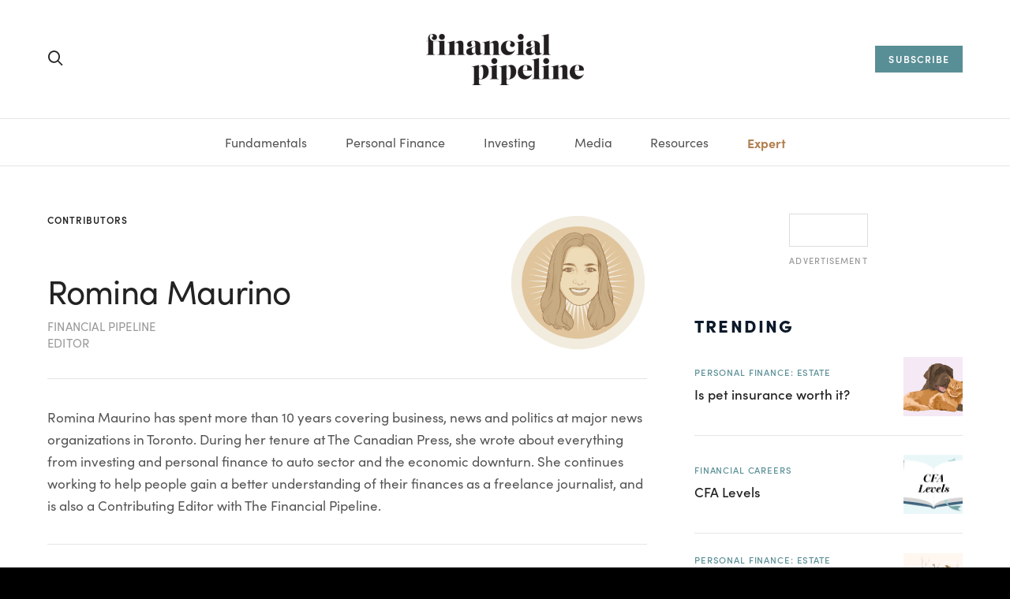

--- FILE ---
content_type: text/html; charset=UTF-8
request_url: https://www.financialpipeline.com/author/romina-maurino/
body_size: 30591
content:
<!DOCTYPE html>
<html lang="en-US">
<head>
	<meta charset="UTF-8">
	<meta name="viewport" content="width=device-width, initial-scale=1">
	<link rel="profile" href="http://gmpg.org/xfn/11">
		<meta name='robots' content='index, follow, max-image-preview:large, max-snippet:-1, max-video-preview:-1' />
	<style>img:is([sizes="auto" i], [sizes^="auto," i]) { contain-intrinsic-size: 3000px 1500px }</style>
	
	<!-- This site is optimized with the Yoast SEO Premium plugin v22.8 (Yoast SEO v26.2) - https://yoast.com/wordpress/plugins/seo/ -->
	<title>Editor, The Financial Pipeline</title>
	<meta name="description" content="Financial Pipeline articles published by Romina Maurino" />
	<link rel="canonical" href="https://www.financialpipeline.com/author/romina-maurino/" />
	<link rel="next" href="https://www.financialpipeline.com/author/romina-maurino/page/2/" />
	<meta property="og:locale" content="en_US" />
	<meta property="og:type" content="profile" />
	<meta property="og:title" content="Romina Maurino" />
	<meta property="og:description" content="Financial Pipeline articles published by Romina Maurino" />
	<meta property="og:url" content="https://www.financialpipeline.com/author/romina-maurino/" />
	<meta property="og:site_name" content="Financial Pipeline" />
	<meta property="og:image" content="https://secure.gravatar.com/avatar/c5364f24aaa168a4447d882277f6ed1be4be2596fca9948277160c5cdcee7e40?s=500&d=mm&r=g" />
	<meta name="twitter:card" content="summary_large_image" />
	<script type="application/ld+json" class="yoast-schema-graph">{"@context":"https://schema.org","@graph":[{"@type":"ProfilePage","@id":"https://www.financialpipeline.com/author/romina-maurino/","url":"https://www.financialpipeline.com/author/romina-maurino/","name":"Editor, The Financial Pipeline","isPartOf":{"@id":"https://www.financialpipeline.com/#website"},"primaryImageOfPage":{"@id":"https://www.financialpipeline.com/author/romina-maurino/#primaryimage"},"image":{"@id":"https://www.financialpipeline.com/author/romina-maurino/#primaryimage"},"thumbnailUrl":"https://www.financialpipeline.com/app/uploads/2025/11/Investing-In-Canada-Video-Thumbnail-scaled.png","description":"Financial Pipeline articles published by Romina Maurino","inLanguage":"en-US","potentialAction":[{"@type":"ReadAction","target":["https://www.financialpipeline.com/author/romina-maurino/"]}]},{"@type":"ImageObject","inLanguage":"en-US","@id":"https://www.financialpipeline.com/author/romina-maurino/#primaryimage","url":"https://www.financialpipeline.com/app/uploads/2025/11/Investing-In-Canada-Video-Thumbnail-scaled.png","contentUrl":"https://www.financialpipeline.com/app/uploads/2025/11/Investing-In-Canada-Video-Thumbnail-scaled.png","width":2560,"height":1440,"caption":"Vintage-style graphic for Financial Pipeline. It resembles a postage stamp with beige background and scalloped edges. Top section includes the words “FINANCIAL PIPELINE” in bold black letters, two red maple leaf stamps, and postal markings. Bottom section has a red circular stamp that reads “INVESTING IN Canada” and bold black text saying “THE STARTING LINE – WHERE DO WE STAND?”. The design evokes a Canadian postal theme."},{"@type":"WebSite","@id":"https://www.financialpipeline.com/#website","url":"https://www.financialpipeline.com/","name":"Financial Pipeline","description":"Financial information for the rest of us","publisher":{"@id":"https://www.financialpipeline.com/#organization"},"potentialAction":[{"@type":"SearchAction","target":{"@type":"EntryPoint","urlTemplate":"https://www.financialpipeline.com/?s={search_term_string}"},"query-input":{"@type":"PropertyValueSpecification","valueRequired":true,"valueName":"search_term_string"}}],"inLanguage":"en-US"},{"@type":"Organization","@id":"https://www.financialpipeline.com/#organization","name":"Financial Pipeline","url":"https://www.financialpipeline.com/","logo":{"@type":"ImageObject","inLanguage":"en-US","@id":"https://www.financialpipeline.com/#/schema/logo/image/","url":"https://www.financialpipeline.com/app/uploads/2021/06/logo-dark-2x.png","contentUrl":"https://www.financialpipeline.com/app/uploads/2021/06/logo-dark-2x.png","width":400,"height":130,"caption":"Financial Pipeline"},"image":{"@id":"https://www.financialpipeline.com/#/schema/logo/image/"}},{"@type":"Person","@id":"https://www.financialpipeline.com/#/schema/person/8cc1c4a2a37551ed04359be2c8a1aac8","name":"Romina Maurino","image":{"@type":"ImageObject","inLanguage":"en-US","@id":"https://www.financialpipeline.com/#/schema/person/image/","url":"https://secure.gravatar.com/avatar/c5364f24aaa168a4447d882277f6ed1be4be2596fca9948277160c5cdcee7e40?s=96&d=mm&r=g","contentUrl":"https://secure.gravatar.com/avatar/c5364f24aaa168a4447d882277f6ed1be4be2596fca9948277160c5cdcee7e40?s=96&d=mm&r=g","caption":"Romina Maurino"},"description":"Romina Maurino has spent more than 10 years covering business, news and politics at major news organizations in Toronto. During her tenure at The Canadian Press, she wrote about everything from investing and personal finance to auto sector and the economic downturn. She continues working to help people gain a better understanding of their finances as a freelance journalist, and is also a Contributing Editor with The Financial Pipeline.","mainEntityOfPage":{"@id":"https://www.financialpipeline.com/author/romina-maurino/"}}]}</script>
	<!-- / Yoast SEO Premium plugin. -->


<link rel='dns-prefetch' href='//www.financialpipeline.com' />
<link rel='dns-prefetch' href='//www.googletagmanager.com' />
<link rel="alternate" type="application/rss+xml" title="Financial Pipeline &raquo; Feed" href="https://www.financialpipeline.com/feed/" />
<link rel="alternate" type="application/rss+xml" title="Financial Pipeline &raquo; Comments Feed" href="https://www.financialpipeline.com/comments/feed/" />
<link rel="alternate" type="application/rss+xml" title="Financial Pipeline &raquo; Posts by Romina Maurino Feed" href="https://www.financialpipeline.com/author/romina-maurino/feed/" />
			<link rel="preload" href="https://www.financialpipeline.com/app/plugins/canvas/assets/fonts/canvas-icons.woff" as="font" type="font/woff" crossorigin>
			<script>
window._wpemojiSettings = {"baseUrl":"https:\/\/s.w.org\/images\/core\/emoji\/16.0.1\/72x72\/","ext":".png","svgUrl":"https:\/\/s.w.org\/images\/core\/emoji\/16.0.1\/svg\/","svgExt":".svg","source":{"concatemoji":"https:\/\/www.financialpipeline.com\/wp\/wp-includes\/js\/wp-emoji-release.min.js?ver=6.8.3"}};
/*! This file is auto-generated */
!function(s,n){var o,i,e;function c(e){try{var t={supportTests:e,timestamp:(new Date).valueOf()};sessionStorage.setItem(o,JSON.stringify(t))}catch(e){}}function p(e,t,n){e.clearRect(0,0,e.canvas.width,e.canvas.height),e.fillText(t,0,0);var t=new Uint32Array(e.getImageData(0,0,e.canvas.width,e.canvas.height).data),a=(e.clearRect(0,0,e.canvas.width,e.canvas.height),e.fillText(n,0,0),new Uint32Array(e.getImageData(0,0,e.canvas.width,e.canvas.height).data));return t.every(function(e,t){return e===a[t]})}function u(e,t){e.clearRect(0,0,e.canvas.width,e.canvas.height),e.fillText(t,0,0);for(var n=e.getImageData(16,16,1,1),a=0;a<n.data.length;a++)if(0!==n.data[a])return!1;return!0}function f(e,t,n,a){switch(t){case"flag":return n(e,"\ud83c\udff3\ufe0f\u200d\u26a7\ufe0f","\ud83c\udff3\ufe0f\u200b\u26a7\ufe0f")?!1:!n(e,"\ud83c\udde8\ud83c\uddf6","\ud83c\udde8\u200b\ud83c\uddf6")&&!n(e,"\ud83c\udff4\udb40\udc67\udb40\udc62\udb40\udc65\udb40\udc6e\udb40\udc67\udb40\udc7f","\ud83c\udff4\u200b\udb40\udc67\u200b\udb40\udc62\u200b\udb40\udc65\u200b\udb40\udc6e\u200b\udb40\udc67\u200b\udb40\udc7f");case"emoji":return!a(e,"\ud83e\udedf")}return!1}function g(e,t,n,a){var r="undefined"!=typeof WorkerGlobalScope&&self instanceof WorkerGlobalScope?new OffscreenCanvas(300,150):s.createElement("canvas"),o=r.getContext("2d",{willReadFrequently:!0}),i=(o.textBaseline="top",o.font="600 32px Arial",{});return e.forEach(function(e){i[e]=t(o,e,n,a)}),i}function t(e){var t=s.createElement("script");t.src=e,t.defer=!0,s.head.appendChild(t)}"undefined"!=typeof Promise&&(o="wpEmojiSettingsSupports",i=["flag","emoji"],n.supports={everything:!0,everythingExceptFlag:!0},e=new Promise(function(e){s.addEventListener("DOMContentLoaded",e,{once:!0})}),new Promise(function(t){var n=function(){try{var e=JSON.parse(sessionStorage.getItem(o));if("object"==typeof e&&"number"==typeof e.timestamp&&(new Date).valueOf()<e.timestamp+604800&&"object"==typeof e.supportTests)return e.supportTests}catch(e){}return null}();if(!n){if("undefined"!=typeof Worker&&"undefined"!=typeof OffscreenCanvas&&"undefined"!=typeof URL&&URL.createObjectURL&&"undefined"!=typeof Blob)try{var e="postMessage("+g.toString()+"("+[JSON.stringify(i),f.toString(),p.toString(),u.toString()].join(",")+"));",a=new Blob([e],{type:"text/javascript"}),r=new Worker(URL.createObjectURL(a),{name:"wpTestEmojiSupports"});return void(r.onmessage=function(e){c(n=e.data),r.terminate(),t(n)})}catch(e){}c(n=g(i,f,p,u))}t(n)}).then(function(e){for(var t in e)n.supports[t]=e[t],n.supports.everything=n.supports.everything&&n.supports[t],"flag"!==t&&(n.supports.everythingExceptFlag=n.supports.everythingExceptFlag&&n.supports[t]);n.supports.everythingExceptFlag=n.supports.everythingExceptFlag&&!n.supports.flag,n.DOMReady=!1,n.readyCallback=function(){n.DOMReady=!0}}).then(function(){return e}).then(function(){var e;n.supports.everything||(n.readyCallback(),(e=n.source||{}).concatemoji?t(e.concatemoji):e.wpemoji&&e.twemoji&&(t(e.twemoji),t(e.wpemoji)))}))}((window,document),window._wpemojiSettings);
</script>
<link rel='stylesheet' id='canvas-css' href='https://www.financialpipeline.com/app/plugins/canvas/assets/css/canvas.css?ver=2.5.1' media='all' />
<link rel='alternate stylesheet' id='powerkit-icons-css' href='https://www.financialpipeline.com/app/plugins/powerkit/assets/fonts/powerkit-icons.woff?ver=3.0.2' as='font' type='font/wof' crossorigin />
<link rel='stylesheet' id='powerkit-css' href='https://www.financialpipeline.com/app/plugins/powerkit/assets/css/powerkit.css?ver=3.0.2' media='all' />
<style id='wp-emoji-styles-inline-css'>

	img.wp-smiley, img.emoji {
		display: inline !important;
		border: none !important;
		box-shadow: none !important;
		height: 1em !important;
		width: 1em !important;
		margin: 0 0.07em !important;
		vertical-align: -0.1em !important;
		background: none !important;
		padding: 0 !important;
	}
</style>
<link rel='stylesheet' id='wp-block-library-css' href='https://www.financialpipeline.com/wp/wp-includes/css/dist/block-library/style.min.css?ver=6.8.3' media='all' />
<style id='wp-block-library-theme-inline-css'>
.wp-block-audio :where(figcaption){color:#555;font-size:13px;text-align:center}.is-dark-theme .wp-block-audio :where(figcaption){color:#ffffffa6}.wp-block-audio{margin:0 0 1em}.wp-block-code{border:1px solid #ccc;border-radius:4px;font-family:Menlo,Consolas,monaco,monospace;padding:.8em 1em}.wp-block-embed :where(figcaption){color:#555;font-size:13px;text-align:center}.is-dark-theme .wp-block-embed :where(figcaption){color:#ffffffa6}.wp-block-embed{margin:0 0 1em}.blocks-gallery-caption{color:#555;font-size:13px;text-align:center}.is-dark-theme .blocks-gallery-caption{color:#ffffffa6}:root :where(.wp-block-image figcaption){color:#555;font-size:13px;text-align:center}.is-dark-theme :root :where(.wp-block-image figcaption){color:#ffffffa6}.wp-block-image{margin:0 0 1em}.wp-block-pullquote{border-bottom:4px solid;border-top:4px solid;color:currentColor;margin-bottom:1.75em}.wp-block-pullquote cite,.wp-block-pullquote footer,.wp-block-pullquote__citation{color:currentColor;font-size:.8125em;font-style:normal;text-transform:uppercase}.wp-block-quote{border-left:.25em solid;margin:0 0 1.75em;padding-left:1em}.wp-block-quote cite,.wp-block-quote footer{color:currentColor;font-size:.8125em;font-style:normal;position:relative}.wp-block-quote:where(.has-text-align-right){border-left:none;border-right:.25em solid;padding-left:0;padding-right:1em}.wp-block-quote:where(.has-text-align-center){border:none;padding-left:0}.wp-block-quote.is-large,.wp-block-quote.is-style-large,.wp-block-quote:where(.is-style-plain){border:none}.wp-block-search .wp-block-search__label{font-weight:700}.wp-block-search__button{border:1px solid #ccc;padding:.375em .625em}:where(.wp-block-group.has-background){padding:1.25em 2.375em}.wp-block-separator.has-css-opacity{opacity:.4}.wp-block-separator{border:none;border-bottom:2px solid;margin-left:auto;margin-right:auto}.wp-block-separator.has-alpha-channel-opacity{opacity:1}.wp-block-separator:not(.is-style-wide):not(.is-style-dots){width:100px}.wp-block-separator.has-background:not(.is-style-dots){border-bottom:none;height:1px}.wp-block-separator.has-background:not(.is-style-wide):not(.is-style-dots){height:2px}.wp-block-table{margin:0 0 1em}.wp-block-table td,.wp-block-table th{word-break:normal}.wp-block-table :where(figcaption){color:#555;font-size:13px;text-align:center}.is-dark-theme .wp-block-table :where(figcaption){color:#ffffffa6}.wp-block-video :where(figcaption){color:#555;font-size:13px;text-align:center}.is-dark-theme .wp-block-video :where(figcaption){color:#ffffffa6}.wp-block-video{margin:0 0 1em}:root :where(.wp-block-template-part.has-background){margin-bottom:0;margin-top:0;padding:1.25em 2.375em}
</style>
<style id='classic-theme-styles-inline-css'>
/*! This file is auto-generated */
.wp-block-button__link{color:#fff;background-color:#32373c;border-radius:9999px;box-shadow:none;text-decoration:none;padding:calc(.667em + 2px) calc(1.333em + 2px);font-size:1.125em}.wp-block-file__button{background:#32373c;color:#fff;text-decoration:none}
</style>
<link rel='stylesheet' id='canvas-block-alert-style-css' href='https://www.financialpipeline.com/app/plugins/canvas/components/basic-elements/block-alert/block.css?ver=1677102780' media='all' />
<link rel='stylesheet' id='canvas-block-progress-style-css' href='https://www.financialpipeline.com/app/plugins/canvas/components/basic-elements/block-progress/block.css?ver=1677102780' media='all' />
<link rel='stylesheet' id='canvas-block-collapsibles-style-css' href='https://www.financialpipeline.com/app/plugins/canvas/components/basic-elements/block-collapsibles/block.css?ver=1677102780' media='all' />
<link rel='stylesheet' id='canvas-block-tabs-style-css' href='https://www.financialpipeline.com/app/plugins/canvas/components/basic-elements/block-tabs/block.css?ver=1677102780' media='all' />
<link rel='stylesheet' id='canvas-block-section-heading-style-css' href='https://www.financialpipeline.com/app/plugins/canvas/components/basic-elements/block-section-heading/block.css?ver=1677102780' media='all' />
<link rel='stylesheet' id='canvas-block-row-style-css' href='https://www.financialpipeline.com/app/plugins/canvas/components/layout-blocks/block-row/block-row.css?ver=1677102780' media='all' />
<link rel='stylesheet' id='canvas-block-posts-style-css' href='https://www.financialpipeline.com/app/plugins/canvas/components/posts/block-posts/block-posts.css?ver=1677102780' media='all' />
<link rel='stylesheet' id='canvas-justified-gallery-block-style-css' href='https://www.financialpipeline.com/app/plugins/canvas/components/justified-gallery/block/block-justified-gallery.css?ver=1677102780' media='all' />
<link rel='stylesheet' id='canvas-slider-gallery-block-style-css' href='https://www.financialpipeline.com/app/plugins/canvas/components/slider-gallery/block/block-slider-gallery.css?ver=1677102780' media='all' />
<link rel='stylesheet' id='canvas-block-posts-sidebar-css' href='https://www.financialpipeline.com/app/plugins/canvas/components/posts/block-posts-sidebar/block-posts-sidebar.css?ver=1677102780' media='all' />
<link rel='stylesheet' id='csco-block-styles-css' href='https://www.financialpipeline.com/app/themes/financialpipeline/css/blocks.css?ver=6.8.3' media='all' />
<style id='global-styles-inline-css'>
:root{--wp--preset--aspect-ratio--square: 1;--wp--preset--aspect-ratio--4-3: 4/3;--wp--preset--aspect-ratio--3-4: 3/4;--wp--preset--aspect-ratio--3-2: 3/2;--wp--preset--aspect-ratio--2-3: 2/3;--wp--preset--aspect-ratio--16-9: 16/9;--wp--preset--aspect-ratio--9-16: 9/16;--wp--preset--color--black: #000000;--wp--preset--color--cyan-bluish-gray: #abb8c3;--wp--preset--color--white: #FFFFFF;--wp--preset--color--pale-pink: #f78da7;--wp--preset--color--vivid-red: #cf2e2e;--wp--preset--color--luminous-vivid-orange: #ff6900;--wp--preset--color--luminous-vivid-amber: #fcb900;--wp--preset--color--light-green-cyan: #7bdcb5;--wp--preset--color--vivid-green-cyan: #00d084;--wp--preset--color--pale-cyan-blue: #8ed1fc;--wp--preset--color--vivid-cyan-blue: #0693e3;--wp--preset--color--vivid-purple: #9b51e0;--wp--preset--color--off-white: #FAFAFA;--wp--preset--color--pale-grey: #E5E5E5;--wp--preset--color--light-grey: #CECECE;--wp--preset--color--grey: #989898;--wp--preset--color--dark-grey: #555555;--wp--preset--color--charcoal: #222222;--wp--preset--color--soft-black: #151515;--wp--preset--color--deep-navy: #0C1929;--wp--preset--color--teal: #588E95;--wp--preset--color--tangerine: #FF7E63;--wp--preset--gradient--vivid-cyan-blue-to-vivid-purple: linear-gradient(135deg,rgba(6,147,227,1) 0%,rgb(155,81,224) 100%);--wp--preset--gradient--light-green-cyan-to-vivid-green-cyan: linear-gradient(135deg,rgb(122,220,180) 0%,rgb(0,208,130) 100%);--wp--preset--gradient--luminous-vivid-amber-to-luminous-vivid-orange: linear-gradient(135deg,rgba(252,185,0,1) 0%,rgba(255,105,0,1) 100%);--wp--preset--gradient--luminous-vivid-orange-to-vivid-red: linear-gradient(135deg,rgba(255,105,0,1) 0%,rgb(207,46,46) 100%);--wp--preset--gradient--very-light-gray-to-cyan-bluish-gray: linear-gradient(135deg,rgb(238,238,238) 0%,rgb(169,184,195) 100%);--wp--preset--gradient--cool-to-warm-spectrum: linear-gradient(135deg,rgb(74,234,220) 0%,rgb(151,120,209) 20%,rgb(207,42,186) 40%,rgb(238,44,130) 60%,rgb(251,105,98) 80%,rgb(254,248,76) 100%);--wp--preset--gradient--blush-light-purple: linear-gradient(135deg,rgb(255,206,236) 0%,rgb(152,150,240) 100%);--wp--preset--gradient--blush-bordeaux: linear-gradient(135deg,rgb(254,205,165) 0%,rgb(254,45,45) 50%,rgb(107,0,62) 100%);--wp--preset--gradient--luminous-dusk: linear-gradient(135deg,rgb(255,203,112) 0%,rgb(199,81,192) 50%,rgb(65,88,208) 100%);--wp--preset--gradient--pale-ocean: linear-gradient(135deg,rgb(255,245,203) 0%,rgb(182,227,212) 50%,rgb(51,167,181) 100%);--wp--preset--gradient--electric-grass: linear-gradient(135deg,rgb(202,248,128) 0%,rgb(113,206,126) 100%);--wp--preset--gradient--midnight: linear-gradient(135deg,rgb(2,3,129) 0%,rgb(40,116,252) 100%);--wp--preset--font-size--small: 13px;--wp--preset--font-size--medium: 20px;--wp--preset--font-size--large: 36px;--wp--preset--font-size--x-large: 42px;--wp--preset--font-size--xxl: 40px;--wp--preset--font-size--xl: 34px;--wp--preset--font-size--lg: 28px;--wp--preset--font-size--md: 22px;--wp--preset--font-size--body: 18px;--wp--preset--font-size--sm: 16px;--wp--preset--font-size--xs: 14px;--wp--preset--font-size--xxs: 12px;--wp--preset--spacing--20: 0.44rem;--wp--preset--spacing--30: 0.67rem;--wp--preset--spacing--40: 1rem;--wp--preset--spacing--50: 1.5rem;--wp--preset--spacing--60: 2.25rem;--wp--preset--spacing--70: 3.38rem;--wp--preset--spacing--80: 5.06rem;--wp--preset--shadow--natural: 6px 6px 9px rgba(0, 0, 0, 0.2);--wp--preset--shadow--deep: 12px 12px 50px rgba(0, 0, 0, 0.4);--wp--preset--shadow--sharp: 6px 6px 0px rgba(0, 0, 0, 0.2);--wp--preset--shadow--outlined: 6px 6px 0px -3px rgba(255, 255, 255, 1), 6px 6px rgba(0, 0, 0, 1);--wp--preset--shadow--crisp: 6px 6px 0px rgba(0, 0, 0, 1);}:where(.is-layout-flex){gap: 0.5em;}:where(.is-layout-grid){gap: 0.5em;}body .is-layout-flex{display: flex;}.is-layout-flex{flex-wrap: wrap;align-items: center;}.is-layout-flex > :is(*, div){margin: 0;}body .is-layout-grid{display: grid;}.is-layout-grid > :is(*, div){margin: 0;}:where(.wp-block-columns.is-layout-flex){gap: 2em;}:where(.wp-block-columns.is-layout-grid){gap: 2em;}:where(.wp-block-post-template.is-layout-flex){gap: 1.25em;}:where(.wp-block-post-template.is-layout-grid){gap: 1.25em;}.has-black-color{color: var(--wp--preset--color--black) !important;}.has-cyan-bluish-gray-color{color: var(--wp--preset--color--cyan-bluish-gray) !important;}.has-white-color{color: var(--wp--preset--color--white) !important;}.has-pale-pink-color{color: var(--wp--preset--color--pale-pink) !important;}.has-vivid-red-color{color: var(--wp--preset--color--vivid-red) !important;}.has-luminous-vivid-orange-color{color: var(--wp--preset--color--luminous-vivid-orange) !important;}.has-luminous-vivid-amber-color{color: var(--wp--preset--color--luminous-vivid-amber) !important;}.has-light-green-cyan-color{color: var(--wp--preset--color--light-green-cyan) !important;}.has-vivid-green-cyan-color{color: var(--wp--preset--color--vivid-green-cyan) !important;}.has-pale-cyan-blue-color{color: var(--wp--preset--color--pale-cyan-blue) !important;}.has-vivid-cyan-blue-color{color: var(--wp--preset--color--vivid-cyan-blue) !important;}.has-vivid-purple-color{color: var(--wp--preset--color--vivid-purple) !important;}.has-black-background-color{background-color: var(--wp--preset--color--black) !important;}.has-cyan-bluish-gray-background-color{background-color: var(--wp--preset--color--cyan-bluish-gray) !important;}.has-white-background-color{background-color: var(--wp--preset--color--white) !important;}.has-pale-pink-background-color{background-color: var(--wp--preset--color--pale-pink) !important;}.has-vivid-red-background-color{background-color: var(--wp--preset--color--vivid-red) !important;}.has-luminous-vivid-orange-background-color{background-color: var(--wp--preset--color--luminous-vivid-orange) !important;}.has-luminous-vivid-amber-background-color{background-color: var(--wp--preset--color--luminous-vivid-amber) !important;}.has-light-green-cyan-background-color{background-color: var(--wp--preset--color--light-green-cyan) !important;}.has-vivid-green-cyan-background-color{background-color: var(--wp--preset--color--vivid-green-cyan) !important;}.has-pale-cyan-blue-background-color{background-color: var(--wp--preset--color--pale-cyan-blue) !important;}.has-vivid-cyan-blue-background-color{background-color: var(--wp--preset--color--vivid-cyan-blue) !important;}.has-vivid-purple-background-color{background-color: var(--wp--preset--color--vivid-purple) !important;}.has-black-border-color{border-color: var(--wp--preset--color--black) !important;}.has-cyan-bluish-gray-border-color{border-color: var(--wp--preset--color--cyan-bluish-gray) !important;}.has-white-border-color{border-color: var(--wp--preset--color--white) !important;}.has-pale-pink-border-color{border-color: var(--wp--preset--color--pale-pink) !important;}.has-vivid-red-border-color{border-color: var(--wp--preset--color--vivid-red) !important;}.has-luminous-vivid-orange-border-color{border-color: var(--wp--preset--color--luminous-vivid-orange) !important;}.has-luminous-vivid-amber-border-color{border-color: var(--wp--preset--color--luminous-vivid-amber) !important;}.has-light-green-cyan-border-color{border-color: var(--wp--preset--color--light-green-cyan) !important;}.has-vivid-green-cyan-border-color{border-color: var(--wp--preset--color--vivid-green-cyan) !important;}.has-pale-cyan-blue-border-color{border-color: var(--wp--preset--color--pale-cyan-blue) !important;}.has-vivid-cyan-blue-border-color{border-color: var(--wp--preset--color--vivid-cyan-blue) !important;}.has-vivid-purple-border-color{border-color: var(--wp--preset--color--vivid-purple) !important;}.has-vivid-cyan-blue-to-vivid-purple-gradient-background{background: var(--wp--preset--gradient--vivid-cyan-blue-to-vivid-purple) !important;}.has-light-green-cyan-to-vivid-green-cyan-gradient-background{background: var(--wp--preset--gradient--light-green-cyan-to-vivid-green-cyan) !important;}.has-luminous-vivid-amber-to-luminous-vivid-orange-gradient-background{background: var(--wp--preset--gradient--luminous-vivid-amber-to-luminous-vivid-orange) !important;}.has-luminous-vivid-orange-to-vivid-red-gradient-background{background: var(--wp--preset--gradient--luminous-vivid-orange-to-vivid-red) !important;}.has-very-light-gray-to-cyan-bluish-gray-gradient-background{background: var(--wp--preset--gradient--very-light-gray-to-cyan-bluish-gray) !important;}.has-cool-to-warm-spectrum-gradient-background{background: var(--wp--preset--gradient--cool-to-warm-spectrum) !important;}.has-blush-light-purple-gradient-background{background: var(--wp--preset--gradient--blush-light-purple) !important;}.has-blush-bordeaux-gradient-background{background: var(--wp--preset--gradient--blush-bordeaux) !important;}.has-luminous-dusk-gradient-background{background: var(--wp--preset--gradient--luminous-dusk) !important;}.has-pale-ocean-gradient-background{background: var(--wp--preset--gradient--pale-ocean) !important;}.has-electric-grass-gradient-background{background: var(--wp--preset--gradient--electric-grass) !important;}.has-midnight-gradient-background{background: var(--wp--preset--gradient--midnight) !important;}.has-small-font-size{font-size: var(--wp--preset--font-size--small) !important;}.has-medium-font-size{font-size: var(--wp--preset--font-size--medium) !important;}.has-large-font-size{font-size: var(--wp--preset--font-size--large) !important;}.has-x-large-font-size{font-size: var(--wp--preset--font-size--x-large) !important;}
:where(.wp-block-post-template.is-layout-flex){gap: 1.25em;}:where(.wp-block-post-template.is-layout-grid){gap: 1.25em;}
:where(.wp-block-columns.is-layout-flex){gap: 2em;}:where(.wp-block-columns.is-layout-grid){gap: 2em;}
:root :where(.wp-block-pullquote){font-size: 1.5em;line-height: 1.6;}
</style>
<link rel='stylesheet' id='advanced-popups-css' href='https://www.financialpipeline.com/app/plugins/advanced-popups/public/css/advanced-popups-public.css?ver=1.2.2' media='all' />
<link rel='stylesheet' id='canvas-block-heading-style-css' href='https://www.financialpipeline.com/app/plugins/canvas/components/content-formatting/block-heading/block.css?ver=1686066223' media='all' />
<link rel='stylesheet' id='canvas-block-list-style-css' href='https://www.financialpipeline.com/app/plugins/canvas/components/content-formatting/block-list/block.css?ver=1677102780' media='all' />
<link rel='stylesheet' id='canvas-block-paragraph-style-css' href='https://www.financialpipeline.com/app/plugins/canvas/components/content-formatting/block-paragraph/block.css?ver=1677102780' media='all' />
<link rel='stylesheet' id='canvas-block-separator-style-css' href='https://www.financialpipeline.com/app/plugins/canvas/components/content-formatting/block-separator/block.css?ver=1677102780' media='all' />
<link rel='stylesheet' id='canvas-block-group-style-css' href='https://www.financialpipeline.com/app/plugins/canvas/components/basic-elements/block-group/block.css?ver=1677102780' media='all' />
<link rel='stylesheet' id='canvas-block-cover-style-css' href='https://www.financialpipeline.com/app/plugins/canvas/components/basic-elements/block-cover/block.css?ver=1677102780' media='all' />
<link rel='stylesheet' id='powerkit-coming-soon-css' href='https://www.financialpipeline.com/app/plugins/powerkit/modules/coming-soon/public/css/public-powerkit-coming-soon.css?ver=3.0.2' media='all' />
<link rel='stylesheet' id='powerkit-featured-categories-css' href='https://www.financialpipeline.com/app/plugins/powerkit/modules/featured-categories/public/css/public-powerkit-featured-categories.css?ver=3.0.2' media='all' />
<link rel='stylesheet' id='powerkit-opt-in-forms-css' href='https://www.financialpipeline.com/app/plugins/powerkit/modules/opt-in-forms/public/css/public-powerkit-opt-in-forms.css?ver=3.0.2' media='all' />
<link rel='stylesheet' id='powerkit-scroll-to-top-css' href='https://www.financialpipeline.com/app/plugins/powerkit/modules/scroll-to-top/public/css/public-powerkit-scroll-to-top.css?ver=3.0.2' media='all' />
<link rel='stylesheet' id='powerkit-share-buttons-css' href='https://www.financialpipeline.com/app/plugins/powerkit/modules/share-buttons/public/css/public-powerkit-share-buttons.css?ver=3.0.2' media='all' />
<link rel='stylesheet' id='powerkit-social-links-css' href='https://www.financialpipeline.com/app/plugins/powerkit/modules/social-links/public/css/public-powerkit-social-links.css?ver=3.0.2' media='all' />
<link rel='stylesheet' id='powerkit-widget-about-css' href='https://www.financialpipeline.com/app/plugins/powerkit/modules/widget-about/public/css/public-powerkit-widget-about.css?ver=3.0.2' media='all' />
<link rel='stylesheet' id='dashicons-css' href='https://www.financialpipeline.com/wp/wp-includes/css/dashicons.min.css?ver=6.8.3' media='all' />
<link rel='stylesheet' id='fp-custom-fonts-css' href='https://use.typekit.net/lin8amy.css?ver=6.8.3' media='all' />
<link rel='stylesheet' id='csco-theme-css' href='https://www.financialpipeline.com/app/themes/financialpipeline/style.css?ver=1.0.0' media='all' />
<link rel='stylesheet' id='csco-styles-css' href='https://www.financialpipeline.com/app/themes/financialpipeline/css/style.css?ver=1768244306' media='all' />
<link rel='stylesheet' id='searchwp-live-search-css' href='https://www.financialpipeline.com/app/plugins/searchwp-live-ajax-search/assets/styles/style.min.css?ver=1.8.6' media='all' />
<style id='searchwp-live-search-inline-css'>
.searchwp-live-search-result .searchwp-live-search-result--title a {
  font-size: 16px;
}
.searchwp-live-search-result .searchwp-live-search-result--price {
  font-size: 14px;
}
.searchwp-live-search-result .searchwp-live-search-result--add-to-cart .button {
  font-size: 14px;
}

</style>
<link rel='stylesheet' id='searchwp-forms-css' href='https://www.financialpipeline.com/app/plugins/searchwp/assets/css/frontend/search-forms.min.css?ver=4.5.3' media='all' />
<script src="https://www.financialpipeline.com/wp/wp-includes/js/jquery/jquery.min.js?ver=3.7.1" id="jquery-core-js"></script>
<script src="https://www.financialpipeline.com/wp/wp-includes/js/jquery/jquery-migrate.min.js?ver=3.4.1" id="jquery-migrate-js"></script>
<script src="https://www.financialpipeline.com/app/plugins/advanced-custom-fields-pro/assets/build/js/acf.min.js?ver=6.6.1" id="acf-js"></script>
<script src="https://www.financialpipeline.com/app/themes/financialpipeline/inc/blocks/calculator/calculator.js?ver=6.8.3" id="fp-calculator-js"></script>
<script src="https://www.financialpipeline.com/app/plugins/advanced-popups/public/js/advanced-popups-public.js?ver=1.2.2" id="advanced-popups-js"></script>
<script src="https://www.financialpipeline.com/wp/wp-includes/js/jquery/ui/core.min.js?ver=1.13.3" id="jquery-ui-core-js"></script>
<script src="https://www.financialpipeline.com/wp/wp-includes/js/jquery/ui/mouse.min.js?ver=1.13.3" id="jquery-ui-mouse-js"></script>
<script src="https://www.financialpipeline.com/wp/wp-includes/js/jquery/ui/sortable.min.js?ver=1.13.3" id="jquery-ui-sortable-js"></script>
<script src="https://www.financialpipeline.com/wp/wp-includes/js/jquery/ui/resizable.min.js?ver=1.13.3" id="jquery-ui-resizable-js"></script>
<script src="https://www.financialpipeline.com/wp/wp-includes/js/dist/dom-ready.min.js?ver=f77871ff7694fffea381" id="wp-dom-ready-js"></script>
<script src="https://www.financialpipeline.com/wp/wp-includes/js/dist/hooks.min.js?ver=4d63a3d491d11ffd8ac6" id="wp-hooks-js"></script>
<script src="https://www.financialpipeline.com/wp/wp-includes/js/dist/i18n.min.js?ver=5e580eb46a90c2b997e6" id="wp-i18n-js"></script>
<script id="wp-i18n-js-after">
wp.i18n.setLocaleData( { 'text direction\u0004ltr': [ 'ltr' ] } );
</script>
<script src="https://www.financialpipeline.com/wp/wp-includes/js/dist/a11y.min.js?ver=3156534cc54473497e14" id="wp-a11y-js"></script>
<script src="https://www.financialpipeline.com/app/plugins/advanced-custom-fields-pro/assets/build/js/acf-input.min.js?ver=6.6.1" id="acf-input-js"></script>

<!-- Google tag (gtag.js) snippet added by Site Kit -->
<!-- Google Analytics snippet added by Site Kit -->
<script src="https://www.googletagmanager.com/gtag/js?id=GT-5TW4B2Q" id="google_gtagjs-js" async></script>
<script id="google_gtagjs-js-after">
window.dataLayer = window.dataLayer || [];function gtag(){dataLayer.push(arguments);}
gtag("set","linker",{"domains":["www.financialpipeline.com"]});
gtag("js", new Date());
gtag("set", "developer_id.dZTNiMT", true);
gtag("config", "GT-5TW4B2Q");
</script>
<link rel="https://api.w.org/" href="https://www.financialpipeline.com/wp-json/" /><link rel="alternate" title="JSON" type="application/json" href="https://www.financialpipeline.com/wp-json/wp/v2/users/372" /><link rel="EditURI" type="application/rsd+xml" title="RSD" href="https://www.financialpipeline.com/wp/xmlrpc.php?rsd" />
<meta name="generator" content="WordPress 6.8.3" />
		<link rel="preload" href="https://www.financialpipeline.com/app/plugins/advanced-popups/fonts/advanced-popups-icons.woff" as="font" type="font/woff" crossorigin>
		
<style type="text/css" media="all" id="canvas-blocks-dynamic-styles">

</style>
<meta name="generator" content="Site Kit by Google 1.164.0" /><meta name="facebook-domain-verification" content="vl1gu1044lyco6tjzrggmfbw7s3dug" />  
  <!-- Facebook Pixel Code -->
  <script>
  !function(f,b,e,v,n,t,s)
  {if(f.fbq)return;n=f.fbq=function(){n.callMethod?
  n.callMethod.apply(n,arguments):n.queue.push(arguments)};
  if(!f._fbq)f._fbq=n;n.push=n;n.loaded=!0;n.version='2.0';
  n.queue=[];t=b.createElement(e);t.async=!0;
  t.src=v;s=b.getElementsByTagName(e)[0];
  s.parentNode.insertBefore(t,s)}(window,document,'script',
  'https://connect.facebook.net/en_US/fbevents.js');
  fbq('init', '2301878433397611'); 
  fbq('track', 'PageView');
  </script>
  <noscript>
  <img height="1" width="1" 
  src="https://www.facebook.com/tr?id=2301878433397611&ev=PageView
  &noscript=1"/>
  </noscript>
  <!-- End Facebook Pixel Code -->
  
  <link rel="icon" href="https://www.financialpipeline.com/app/uploads/2021/06/cropped-favicon-32x32.png" sizes="32x32" />
<link rel="icon" href="https://www.financialpipeline.com/app/uploads/2021/06/cropped-favicon-192x192.png" sizes="192x192" />
<link rel="apple-touch-icon" href="https://www.financialpipeline.com/app/uploads/2021/06/cropped-favicon-180x180.png" />
<meta name="msapplication-TileImage" content="https://www.financialpipeline.com/app/uploads/2021/06/cropped-favicon-270x270.png" />
		<style id="wp-custom-css">
			:root {
	    --lottie-player-toolbar-background-color: #ffffff;
}

.single .page-header .post-excerpt,
.single .page-header .post-excerpt p {
	font-weight: 500;
	font-size: 1.035em;
	line-height: 1.6;
}


.offcanvas-sidebar .widget.widget_search input {
	border-radius: 0px!important;
}

.offcanvas-sidebar .widget.widget_search .cs-input-group {
	align-items: stretch;
}

.offcanvas-sidebar .widget.widget_search .cs-input-group .cs-input-group-btn button {
	border: 0px;
	height: 100%;
	padding: 0px 18px
}

.home .archive-main.archive-grid.columns-2 > article:nth-child(n+5) {
	display: none;
}

.entry-content figcaption {
	margin-top: 1rem;
}

@media (min-width: 600px){
	.wp-block-image .alignleft,
	.wp-block-image .alignright {
		max-width: calc(50% - 1rem);
		margin-bottom: 0.75rem;
	}
	.wp-block-image .alignleft {
		margin-right: 2rem;
	}
	.wp-block-image .alignright {
		margin-left: 2rem;
	}
}

.entry-content .has-xs-font-size {
	font-size: 0.9em;
}

.wp-block-table.header-column td:first-child {
	min-width: 200px;
	line-height: 1.4;
	padding-top: 1rem;
}


article:not(.has-post-thumbnail) .page-header-simple,
.format-video.has-post-thumbnail .page-header-simple {
	padding-bottom: var(--spacing-sm);
	border-bottom: 1px solid var(--border-color);
}

.disclaimer {
  margin-top: var(--spacing-lg);
  padding-top: 24px;
  border-top: 1px solid var(--border-color);
}
.disclaimer p {
    font-size: 13px;
    line-height: 1.4;
    color: var(--body-color-light);
    margin: 0;
}		</style>
		<style id="kirki-inline-styles">:root{--background-color:#FFFFFF;--background-color-alt:#FAFAFA;--body-color:#555555;--body-color-light:#989898;--body-link-color:#222222;--body-link-color-hover:#588E95;--border-color:#E5E5E5;--border-color-dark:#CECECE;--accent-color:#588E95;--accent-color-hover:#222222;--heading-color:#222222;--heading-link-color:#222222;--heading-link-color-hover:#989898;--section-heading-color:#0C1929;--widget-title-color:#0C1929;--button-primary-color:#FFFFFF;--button-primary-color-hover:#FFFFFF;--button-primary-background-color:#0C1929;--button-primary-background-color-hover:#588E95;--button-secondary-color:#FFFFFF;--button-secondary-color-hover:#FFFFFF;--button-secondary-background-color:#588e95;--button-secondary-background-color-hover:#0c1929;--logo-color:#222222;--logo-color-hover:#989898;--tagline-color:#588e95;--navbar-border-width:1px;--navbar-link-color:#555555;--navbar-link-color-hover:#222222;--navbar-submenu-background-color:#FAFAFA;--navbar-submenu-link-color:#989898;--navbar-submenu-link-color-hover:#222222;--navbar-submenu-link-color-active:#222222;--navbar-submenu-item-border-width:1px;--navbar-submenu-item-border-color:#CECECE;--navbar-icon-color:#222222;--navbar-icon-color-hover:#588E95;--navbar-icon-label-color:#555555;--navbar-icon-label-color-hover:#588E95;--topbar-background-color:#151515;--topbar-link-color:#FFFFFF;--topbar-link-color-hover:rgba(255,255,255,0.7);--topbar-icon-color:#FFFFFF;--topbar-icon-color-hover:rgba(255,255,255,0.7);--topbar-icon-label-color:#FFFFFF;--topbar-icon-label-color-hover:rgba(255,255,255,0.7);--offcanvas-background-color:#222222;--offcanvas-toggle-color:#FFFFFF;--offcanvas-toggle-color-hover:rgba(255,255,255,0.7);--offcanvas-link-color:#222222;--offcanvas-link-color-hover:#588E95;--blockquote-color:#222222;--dropcap-color:#222222;--footer-background-color:#151515;--footer-color:#CECECE;--footer-color-alt:#989898;--footer-heading-color:#EAEAEA;--footer-link-color:#FFFFFF;--footer-link-color-hover:#588E95;--footer-border-color:#383838;--footer-button-color:#FFFFFF;--footer-button-color-hover:#FFFFFF;--footer-button-background-color:#588e95;--footer-button-background-color-hover:#383838;--overlay-background-color:rgba(12,25,41,0.25);--overlay-background-color-hover:rgba(12,25,41,0.05);}body, button, input[type=search], input[type=text], input[type=number], input[type=email], input[type=tel], input[type=password], optgroup, select, textarea, .page-header, .post-archive .post-standard .post-excerpt, .post-archive .post-standard .post-excerpt p, .post-archive .archive-list .post-excerpt, .post-archive .archive-list .post-excerpt p, .book-meta, .author-description .note p, .archive.author .author-bio p{font-family:sofia-pro;font-weight:400;letter-spacing:0px;text-transform:none;font-size:16px;}body, button, input[type=search], input[type=text], input[type=number], input[type=email], input[type=tel], input[type=password], optgroup, select, textarea, .page-header, .post-archive .post-standard .post-excerpt, .post-archive .post-standard .post-excerpt p, .post-archive .archive-list .post-excerpt, .post-archive .archive-list .post-excerpt p, .book-meta, .author-description .note p{line-height:calc( 1.55 * 16 * 1px );}.post-archive .post-excerpt, .post-archive .post-excerpt p, .layout-sidebar .post-archive .archive-list .post-excerpt, .layout-sidebar .post-archive .archive-list .post-excerpt p, .sc-info .user-title, #search p, .footer-nav li a{font-family:sofia-pro;font-weight:400;letter-spacing:0px;text-transform:none;}.post-archive .post-excerpt, .post-archive .post-excerpt p, .layout-sidebar .post-archive .archive-list .post-excerpt, .layout-sidebar .post-archive .archive-list .post-excerpt p, #search p, .footer-nav li a{font-size:15px;line-height:calc( 1.5 * 15 * 1px );}.cs-separator, .wp-caption-text, blockquote cite, figcaption, .wp-block-image figcaption, .wp-block-audio figcaption, .wp-block-embed figcaption, .wp-block-gallery .blocks-gallery-item figcaption, .wp-block-pullquote cite, .wp-block-pullquote footer, .wp-block-pullquote .wp-block-pullquote__citation, .wp-block-quote cite, label, .text-small, .comment-metadata, .logged-in-as, .post-categories, .post-count, .product-count, .post-meta, .post-tags, .sub-title, .tagcloud, .timestamp, #wp-calendar caption, .widget_rss ul li cite, .widget_rss ul li .rss-date, .pk-badge, .pk-about-small, .pk-instagram-meta, .pk-instagram-counters, .pk-instagram-name, .pk-twitter-username, .pk-twitter-counters, .pk-alert, .pk-share-buttons-total .pk-share-buttons-count, .pk-social-links-count, .pk-social-links-label, .pk-share-buttons-count, .pk-block-alert, .abr-post-review .abr-review-subtext .pk-data-label, .pk-featured-categories-tiles .pk-featured-count, .abr-badge, .abr-post-review .abr-review-name, .abr-review-caption, .cnvs-block-alert, .sight-portfolio-entry__meta, .entry-header .meta-author, .reviewed-by, .view-all{font-family:sofia-pro;font-weight:500;letter-spacing:0.075em;text-transform:uppercase;line-height:calc( 1.5 * 11.5 * 1px );}.cs-separator, .wp-caption-text, blockquote cite, figcaption, .wp-block-image figcaption, .wp-block-audio figcaption, .wp-block-embed figcaption, .wp-block-gallery .blocks-gallery-item figcaption, .wp-block-pullquote cite, .wp-block-pullquote footer, .wp-block-pullquote .wp-block-pullquote__citation, .wp-block-quote cite, label, .text-small, .comment-metadata, .logged-in-as, .post-categories, .post-count, .product-count, .post-meta, .post-tags, .sub-title, .tagcloud, .timestamp, #wp-calendar caption, .widget_rss ul li cite, .widget_rss ul li .rss-date, .pk-badge, .pk-about-small, .pk-instagram-meta, .pk-instagram-counters, .pk-instagram-name, .pk-twitter-username, .pk-twitter-counters, .pk-alert, .pk-share-buttons-total .pk-share-buttons-count, .pk-social-links-count, .pk-social-links-label, .pk-share-buttons-count, .pk-block-alert, .abr-post-review .abr-review-subtext .pk-data-label, .pk-featured-categories-tiles .pk-featured-count, .abr-badge, .abr-post-review .abr-review-name, .abr-review-caption, .cnvs-block-alert, .entry-header .meta-author, .view-all{font-size:11.5px;}.archive .layout-sidebar .post-archive .post-meta, .archive .layout-sidebar .post-archive .post-categories, .sidebar .post-meta, .sidebar .post-categories, .post-archive .book_review .book-financial-content, .books-widget .book-financial-content{font-size:11.5px;}.pk-callout, .text-large, .pk-subscribe-form-wrap .pk-subscribe-message, .author-byline .meta-author, .page-header .description p{font-family:sofia-pro;font-weight:400;letter-spacing:0px;text-transform:none;font-size:16px;line-height:calc( 1.5 * 16 * 1px );}.button, .button-link, .wp-block-search .wp-block-search__button, .pagination-title, .comment-reply-link, .post-number span:first-child, .pk-button, .pk-nav-tabs .pk-nav-link, .pk-nav-tabs .pk-nav-link, .pk-nav-pills .pk-nav-link, .pk-share-buttons-total .pk-share-buttons-label, .pk-share-buttons-total .pk-share-buttons-title, .title-share, .pk-font-heading, .pk-twitter-label, .pk-card-title a, .pk-font-primary, .pk-author-button span:first-child, .pk-about-button span:first-child, .pk-instagram-follow span:first-child, .pk-twitter-follow span:first-child, .pk-subscribe-submit span:first-child, .pk-pin-it span:first-child, .wp-block-button__link, .pk-social-links-title, .pk-featured-categories-tiles .pk-featured-name, .pk-featured-categories-tiles .pk-featured-link, .pk-featured-categories-vertical-list .pk-featured-name, .pk-featured-categories-vertical-list .pk-featured-count .pk-featured-number, .adp-button, .sight-portfolio-view-more, .sight-portfolio-area__pagination .sight-portfolio-load-more, .cnvs-block-tabs .cnvs-block-tabs-buttons .cnvs-block-tabs-button a, .cnvs-block-collapsible-title a, .facetwp-load-more{font-family:sofia-pro;font-weight:600;letter-spacing:0.085em;text-transform:uppercase;}.button, .button-link, .button span, .wp-block-search .wp-block-search__button, .pagination-title, .comment-reply-link, .post-number span:first-child, .pk-button, .pk-nav-tabs .pk-nav-link, .pk-nav-tabs .pk-nav-link, .pk-nav-pills .pk-nav-link, .pk-share-buttons-total .pk-share-buttons-label, .pk-share-buttons-total .pk-share-buttons-title, .title-share, .pk-font-heading, .pk-twitter-label, .pk-card-title a, .pk-font-primary, .pk-author-button span:first-child, .pk-about-button span:first-child, .pk-instagram-follow span:first-child, .pk-twitter-follow span:first-child, .pk-subscribe-submit span:first-child, .pk-pin-it span:first-child, .wp-block-button__link, .pk-social-links-title, .pk-featured-categories-tiles .pk-featured-name, .pk-featured-categories-tiles .pk-featured-link, .pk-featured-categories-vertical-list .pk-featured-name, .pk-featured-categories-vertical-list .pk-featured-count .pk-featured-number, .adp-button, .sight-portfolio-view-more, .sight-portfolio-area__pagination .sight-portfolio-load-more, .cnvs-block-tabs .cnvs-block-tabs-buttons .cnvs-block-tabs-button a, .cnvs-block-collapsible-title a, .facetwp-load-more{font-size:11.5px;line-height:calc( 1.5 * 11.5 * 1px );}h1, .h1, .entry-content p.h1, .post-archive .post-standard .entry-header .entry-title, .post-archive article.post-featured .entry-title, .pk-subscribe-container .pk-subscribe-data{font-family:sofia-pro;font-weight:400;letter-spacing:-0.02em;text-transform:none;}h1, .h1, .entry-content p.h1, .post-archive .post-standard .entry-header .entry-title, .post-archive .post-featured .entry-header .entry-title, .pk-subscribe-container .pk-subscribe-data{font-size:30px;line-height:calc( 1.15 * 30 * 1px );}h2, .h2, .archive-standard section.basic_mailchimp_widget .title-widget, .archive-list section.basic_mailchimp_widget .title-widget{font-family:sofia-pro;font-weight:600;letter-spacing:-0.015em;text-transform:none;font-size:26px;line-height:calc( 1.3 * 26 * 1px );}h3, .h3, .post-archive .columns-2 h2.entry-title, .post-archive .archive-list h2.entry-title{font-family:sofia-pro;font-weight:500;letter-spacing:-0.01em;text-transform:none;line-height:calc( 1.35 * 21.5 * 1px );}h3, .h3{font-size:21.5px;}h4, .h4, .post-archive article:not(.book_review) .entry-title, .layout-sidebar .post-archive .post-list h2.entry-title{font-family:sofia-pro;font-weight:500;letter-spacing:-0.005em;text-transform:none;font-size:20px;line-height:calc( 1.3 * 20 * 1px );}h5, .h5, .layout-sidebar .post-archive h2.entry-title, .post-archive .columns-4 h2.entry-title, .post-archive .columns-5 h2.entry-title, .post-archive .columns-6 h2.entry-title{font-family:sofia-pro;font-weight:500;letter-spacing:0px;text-transform:none;}h5, .h5{font-size:17.5px;line-height:calc( 1.35 * 17.5 * 1px );}h6, .h6, .comment .fn, .post-archive .book_review .post-inner .entry-title{font-family:sofia-pro;font-weight:400;letter-spacing:0.0125em;text-transform:uppercase;}h6, .h6, .comment .fn, .post-archive .book_review .post-inner .entry-title, .post-archive .book_review, .books-widget .book_review{font-size:14.5px;line-height:calc( 1.4 * 14.5 * 1px );}.comment-reply-title, .nav-links, .title-block, .section-heading, .cnvs-block-section-heading, section.related.products > h2, .pk-inline-posts-title, .pk-toc-title, .pk-block-contributors .pk-author-posts > h6{font-family:sofia-pro;font-weight:800;letter-spacing:0.1em;text-transform:uppercase;font-size:18px;line-height:calc( 1.4 * 18 * 1px );}.site-submenu .section-heading, .site-submenu .cnvs-block-section-heading, .nav:not(.footer-nav) .sub-menu > li.submenu-heading > a, .archive-filters .facet-label{font-family:sofia-pro;font-weight:800;letter-spacing:0.125em;text-transform:uppercase;font-size:16.5px;line-height:calc( 1.25 * 16.5 * 1px );}.site-footer .section-heading, .site-footer .cnvs-block-section-heading{font-family:sofia-pro;font-weight:800;letter-spacing:0.125em;text-transform:uppercase;font-size:16px;line-height:calc( 1.5 * 16 * 1px );}.navbar-nav > li > a, .navbar-nav .menu-columns > .sub-menu > li > a, .widget_archive li, .widget_categories li, .widget_meta li a, .widget_nav_menu .menu > li > a, .widget_pages .page_item a, .navbar-widgets-btn{font-family:sofia-pro;font-weight:400;letter-spacing:0px;text-transform:none;font-size:16px;line-height:calc( 1.5 * 16 * 1px );}.topbar .navbar-nav > li > a, .nav:not(.footer-nav) .sub-menu > li > a, .navbar-nav .cs-mm-categories > li > a, .widget_categories .children li a, .widget_nav_menu .sub-menu > li > a{font-family:sofia-pro;font-weight:500;letter-spacing:0.1em;text-transform:uppercase;font-size:12px;line-height:calc( 1.3 * 12 * 1px );}.archive-title, .page-title{font-family:sofia-pro;font-weight:800;letter-spacing:0.125em;text-transform:uppercase;font-size:20px;line-height:calc( 1.4 * 20 * 1px );}.entry-content .pk-callout, .entry-content .is-style-cnvs-paragraph-callout, .page-header .post-excerpt{font-family:sofia-pro;font-weight:400;letter-spacing:0px;text-transform:none;font-size:16px;}.entry-content .pk-callout, .entry-content .is-style-cnvs-paragraph-callout, .page-header .post-excerpt, .archive.author .author-bio p{line-height:calc( 1.55 * 16 * 1px );}.entry-content, .entry-content p{font-family:sofia-pro;font-weight:400;letter-spacing:0px;text-transform:none;font-size:17px;line-height:calc( 1.75 * 17 * 1px );}.entry-content blockquote, .entry-content blockquote p, .wp-block-quote, .wp-block-pullquote p, .entry-content .pk-dropcap:first-letter, p.has-drop-cap:not(:focus):first-letter{font-family:sofia-pro;font-weight:400;letter-spacing:-0.015em;text-transform:none;font-size:28px;line-height:calc( 1.35 * 28 * 1px );}.cs-breadcrumbs, .book-links a span:first-child, .contributors-grid .contributor-title, .button.small span, .tax-book_collection .cs-breadcrumbs span{font-family:sofia-pro;font-weight:600;letter-spacing:0.075em;text-transform:uppercase;font-size:11.5px;line-height:calc( 1.4 * 11.5 * 1px );}#search input[type="search"]{font-family:sofia-pro!important;font-weight:400;letter-spacing:-0.0125em!important;text-transform:none!important;font-size:36px;line-height:calc( 1.2 * 36 * 1px );}.topbar .navbar{height:40px;}.header .site-description{font-family:sofia-pro;font-size:1rem;font-weight:500;letter-spacing:0px;text-transform:none;}.navbar-primary .navbar{min-height:50px;height:50px;}.offcanvas .offcanvas-header{min-height:50px;}.button-primary, .wp-block-button:not(.is-style-squared) .wp-block-button__link, .wp-block-search .wp-block-search__button, .pk-button, .pk-about-button, .pk-zoom-icon-popup:after, .pk-pin-it, .entry-content .pk-dropcap:first-letter, .pk-social-links-template-vertical .pk-social-links-link, .pk-share-buttons-before-post .pk-share-buttons-link, .pk-share-buttons-after-post .pk-share-buttons-link, .pk-instagram-follow, .pk-twitter-follow, .pk-scroll-to-top, .widget-area .pk-subscribe-with-name input[type="text"], .widget-area .pk-subscribe-with-name button, .widget-area .pk-subscribe-with-bg input[type="text"], .widget-area .pk-subscribe-with-bg button, .entry-content .pk-share-buttons-wrap .pk-share-buttons-link, .adp-button, .abr-badge-primary{-webkit-border-radius:0;-moz-border-radius:0;border-radius:0;}.cs-input-group-btn button, .pk-subscribe-form-wrap button{border-top-right-radius:0;border-bottom-right-radius:0;}@media (min-width: 400px){body, button, input[type=search], input[type=text], input[type=number], input[type=email], input[type=tel], input[type=password], optgroup, select, textarea, .page-header, .post-archive .post-standard .post-excerpt, .post-archive .post-standard .post-excerpt p, .post-archive .archive-list .post-excerpt, .post-archive .archive-list .post-excerpt p, .book-meta, .author-description .note p, .archive.author .author-bio p{font-size:calc((( 17 - 16 ) / 800 ) * 100vw + (( 16 - (( 17 - 16 ) / 800 ) * 400 ) * 1px ));}body, button, input[type=search], input[type=text], input[type=number], input[type=email], input[type=tel], input[type=password], optgroup, select, textarea, .page-header, .post-archive .post-standard .post-excerpt, .post-archive .post-standard .post-excerpt p, .post-archive .archive-list .post-excerpt, .post-archive .archive-list .post-excerpt p, .book-meta, .author-description .note p{line-height:calc(((( 1.55 * 17 ) - ( 1.55 * 16 )) / 800 ) * 100vw + ((( 1.55 * 16 ) - ((( 1.55 * 17 ) - ( 1.55 * 16 )) / 800 ) * 400 ) * 1px ));}.post-archive .post-excerpt, .post-archive .post-excerpt p, .layout-sidebar .post-archive .archive-list .post-excerpt, .layout-sidebar .post-archive .archive-list .post-excerpt p, #search p, .footer-nav li a{font-size:calc((( 16 - 15 ) / 800 ) * 100vw + (( 15 - (( 16 - 15 ) / 800 ) * 400 ) * 1px ));line-height:calc(((( 1.5 * 16 ) - ( 1.5 * 15 )) / 800 ) * 100vw + ((( 1.5 * 15 ) - ((( 1.5 * 16 ) - ( 1.5 * 15 )) / 800 ) * 400 ) * 1px ));}.pk-callout, .text-large, .pk-subscribe-form-wrap .pk-subscribe-message, .author-byline .meta-author, .page-header .description p{font-size:calc((( 16.5 - 16 ) / 800 ) * 100vw + (( 16 - (( 16.5 - 16 ) / 800 ) * 400 ) * 1px ));line-height:calc(((( 1.5 * 16.5 ) - ( 1.5 * 16 )) / 800 ) * 100vw + ((( 1.5 * 16 ) - ((( 1.5 * 16.5 ) - ( 1.5 * 16 )) / 800 ) * 400 ) * 1px ));}.button, .button-link, .button span, .wp-block-search .wp-block-search__button, .pagination-title, .comment-reply-link, .post-number span:first-child, .pk-button, .pk-nav-tabs .pk-nav-link, .pk-nav-tabs .pk-nav-link, .pk-nav-pills .pk-nav-link, .pk-share-buttons-total .pk-share-buttons-label, .pk-share-buttons-total .pk-share-buttons-title, .title-share, .pk-font-heading, .pk-twitter-label, .pk-card-title a, .pk-font-primary, .pk-author-button span:first-child, .pk-about-button span:first-child, .pk-instagram-follow span:first-child, .pk-twitter-follow span:first-child, .pk-subscribe-submit span:first-child, .pk-pin-it span:first-child, .wp-block-button__link, .pk-social-links-title, .pk-featured-categories-tiles .pk-featured-name, .pk-featured-categories-tiles .pk-featured-link, .pk-featured-categories-vertical-list .pk-featured-name, .pk-featured-categories-vertical-list .pk-featured-count .pk-featured-number, .adp-button, .sight-portfolio-view-more, .sight-portfolio-area__pagination .sight-portfolio-load-more, .cnvs-block-tabs .cnvs-block-tabs-buttons .cnvs-block-tabs-button a, .cnvs-block-collapsible-title a, .facetwp-load-more{font-size:calc((( 12.5 - 11.5 ) / 800 ) * 100vw + (( 11.5 - (( 12.5 - 11.5 ) / 800 ) * 400 ) * 1px ));line-height:calc(((( 1.6 * 12.5 ) - ( 1.5 * 11.5 )) / 800 ) * 100vw + ((( 1.5 * 11.5 ) - ((( 1.6 * 12.5 ) - ( 1.5 * 11.5 )) / 800 ) * 400 ) * 1px ));}h1, .h1, .entry-content p.h1, .post-archive .post-standard .entry-header .entry-title, .post-archive .post-featured .entry-header .entry-title{font-size:calc((( 42 - 30 ) / 800 ) * 100vw + (( 30 - (( 42 - 30 ) / 800 ) * 400 ) * 1px ));line-height:calc(((( 1.1 * 42 ) - ( 1.15 * 30 )) / 800 ) * 100vw + ((( 1.15 * 30 ) - ((( 1.1 * 42 ) - ( 1.15 * 30 )) / 800 ) * 400 ) * 1px ));}h2, .h2, .archive-standard section.basic_mailchimp_widget .title-widget, .archive-list section.basic_mailchimp_widget .title-widget{font-size:calc((( 32 - 26 ) / 800 ) * 100vw + (( 26 - (( 32 - 26 ) / 800 ) * 400 ) * 1px ));line-height:calc(((( 1.25 * 32 ) - ( 1.3 * 26 )) / 800 ) * 100vw + ((( 1.3 * 26 ) - ((( 1.25 * 32 ) - ( 1.3 * 26 )) / 800 ) * 400 ) * 1px ));}h3, .h3, .post-archive .columns-2 h2.entry-title, .post-archive .archive-list h2.entry-title{font-size:calc((( 24 - 21.5 ) / 800 ) * 100vw + (( 21.5 - (( 24 - 21.5 ) / 800 ) * 400 ) * 1px ));line-height:calc(((( 1.3 * 24 ) - ( 1.35 * 21.5 )) / 800 ) * 100vw + ((( 1.35 * 21.5 ) - ((( 1.3 * 24 ) - ( 1.35 * 21.5 )) / 800 ) * 400 ) * 1px ));}h4, .h4, .post-archive article:not(.book_review) .entry-title, .layout-sidebar .post-archive .post-list h2.entry-title{font-size:calc((( 21 - 20 ) / 800 ) * 100vw + (( 20 - (( 21 - 20 ) / 800 ) * 400 ) * 1px ));line-height:calc(((( 1.3 * 21 ) - ( 1.3 * 20 )) / 800 ) * 100vw + ((( 1.3 * 20 ) - ((( 1.3 * 21 ) - ( 1.3 * 20 )) / 800 ) * 400 ) * 1px ));}h5, .h5{font-size:calc((( 18 - 17.5 ) / 800 ) * 100vw + (( 17.5 - (( 18 - 17.5 ) / 800 ) * 400 ) * 1px ));line-height:calc(((( 1.35 * 18 ) - ( 1.35 * 17.5 )) / 800 ) * 100vw + ((( 1.35 * 17.5 ) - ((( 1.35 * 18 ) - ( 1.35 * 17.5 )) / 800 ) * 400 ) * 1px ));}h6, .h6, .comment .fn, .post-archive .book_review .post-inner .entry-title, .post-archive .book_review, .books-widget .book_review{font-size:calc((( 15 - 14.5 ) / 800 ) * 100vw + (( 14.5 - (( 15 - 14.5 ) / 800 ) * 400 ) * 1px ));line-height:calc(((( 1.4 * 15 ) - ( 1.4 * 14.5 )) / 800 ) * 100vw + ((( 1.4 * 14.5 ) - ((( 1.4 * 15 ) - ( 1.4 * 14.5 )) / 800 ) * 400 ) * 1px ));}.comment-reply-title, .nav-links, .title-block, .section-heading, .cnvs-block-section-heading, section.related.products > h2, .pk-inline-posts-title, .pk-toc-title, .pk-block-contributors .pk-author-posts > h6{font-size:calc((( 22 - 18 ) / 800 ) * 100vw + (( 18 - (( 22 - 18 ) / 800 ) * 400 ) * 1px ));line-height:calc(((( 1.5 * 22 ) - ( 1.4 * 18 )) / 800 ) * 100vw + ((( 1.4 * 18 ) - ((( 1.5 * 22 ) - ( 1.4 * 18 )) / 800 ) * 400 ) * 1px ));}.site-submenu .section-heading, .site-submenu .cnvs-block-section-heading, .nav:not(.footer-nav) .sub-menu > li.submenu-heading > a, .archive-filters .facet-label{font-size:calc((( 18 - 16.5 ) / 800 ) * 100vw + (( 16.5 - (( 18 - 16.5 ) / 800 ) * 400 ) * 1px ));line-height:calc(((( 1.25 * 18 ) - ( 1.25 * 16.5 )) / 800 ) * 100vw + ((( 1.25 * 16.5 ) - ((( 1.25 * 18 ) - ( 1.25 * 16.5 )) / 800 ) * 400 ) * 1px ));}.site-footer .section-heading, .site-footer .cnvs-block-section-heading{font-size:calc((( 18 - 16 ) / 800 ) * 100vw + (( 16 - (( 18 - 16 ) / 800 ) * 400 ) * 1px ));line-height:calc(((( 1.5 * 18 ) - ( 1.5 * 16 )) / 800 ) * 100vw + ((( 1.5 * 16 ) - ((( 1.5 * 18 ) - ( 1.5 * 16 )) / 800 ) * 400 ) * 1px ));}.navbar-nav > li > a, .navbar-nav .menu-columns > .sub-menu > li > a, .widget_archive li, .widget_categories li, .widget_meta li a, .widget_nav_menu .menu > li > a, .widget_pages .page_item a, .navbar-widgets-btn{font-size:calc((( 16 - 16 ) / 800 ) * 100vw + (( 16 - (( 16 - 16 ) / 800 ) * 400 ) * 1px ));line-height:calc(((( 1.5 * 16 ) - ( 1.5 * 16 )) / 800 ) * 100vw + ((( 1.5 * 16 ) - ((( 1.5 * 16 ) - ( 1.5 * 16 )) / 800 ) * 400 ) * 1px ));}.topbar .navbar-nav > li > a, .nav:not(.footer-nav) .sub-menu > li > a, .navbar-nav .cs-mm-categories > li > a, .widget_categories .children li a, .widget_nav_menu .sub-menu > li > a{font-size:calc((( 12.5 - 12 ) / 800 ) * 100vw + (( 12 - (( 12.5 - 12 ) / 800 ) * 400 ) * 1px ));line-height:calc(((( 1.3 * 12.5 ) - ( 1.3 * 12 )) / 800 ) * 100vw + ((( 1.3 * 12 ) - ((( 1.3 * 12.5 ) - ( 1.3 * 12 )) / 800 ) * 400 ) * 1px ));}.archive-title, .page-title{font-size:calc((( 25 - 20 ) / 800 ) * 100vw + (( 20 - (( 25 - 20 ) / 800 ) * 400 ) * 1px ));line-height:calc(((( 1.45 * 25 ) - ( 1.4 * 20 )) / 800 ) * 100vw + ((( 1.4 * 20 ) - ((( 1.45 * 25 ) - ( 1.4 * 20 )) / 800 ) * 400 ) * 1px ));}.entry-content .pk-callout, .entry-content .is-style-cnvs-paragraph-callout, .page-header .post-excerpt{font-size:calc((( 18 - 16 ) / 800 ) * 100vw + (( 16 - (( 18 - 16 ) / 800 ) * 400 ) * 1px ));}.entry-content .pk-callout, .entry-content .is-style-cnvs-paragraph-callout, .page-header .post-excerpt, .archive.author .author-bio p{line-height:calc(((( 1.6 * 18 ) - ( 1.55 * 16 )) / 800 ) * 100vw + ((( 1.55 * 16 ) - ((( 1.6 * 18 ) - ( 1.55 * 16 )) / 800 ) * 400 ) * 1px ));}.entry-content, .entry-content p{font-size:calc((( 18 - 17 ) / 800 ) * 100vw + (( 17 - (( 18 - 17 ) / 800 ) * 400 ) * 1px ));line-height:calc(((( 1.75 * 18 ) - ( 1.75 * 17 )) / 800 ) * 100vw + ((( 1.75 * 17 ) - ((( 1.75 * 18 ) - ( 1.75 * 17 )) / 800 ) * 400 ) * 1px ));}.entry-content blockquote, .entry-content blockquote p, .wp-block-quote, .wp-block-pullquote p, .entry-content .pk-dropcap:first-letter, p.has-drop-cap:not(:focus):first-letter{font-size:calc((( 34 - 28 ) / 800 ) * 100vw + (( 28 - (( 34 - 28 ) / 800 ) * 400 ) * 1px ));line-height:calc(((( 1.3 * 34 ) - ( 1.35 * 28 )) / 800 ) * 100vw + ((( 1.35 * 28 ) - ((( 1.3 * 34 ) - ( 1.35 * 28 )) / 800 ) * 400 ) * 1px ));}.cs-breadcrumbs, .book-links a span:first-child, .contributors-grid .contributor-title, .button.small span, .tax-book_collection .cs-breadcrumbs span{font-size:calc((( 12 - 11.5 ) / 800 ) * 100vw + (( 11.5 - (( 12 - 11.5 ) / 800 ) * 400 ) * 1px ));line-height:calc(((( 1.4 * 12 ) - ( 1.4 * 11.5 )) / 800 ) * 100vw + ((( 1.4 * 11.5 ) - ((( 1.4 * 12 ) - ( 1.4 * 11.5 )) / 800 ) * 400 ) * 1px ));}#search input[type="search"]{font-size:calc((( 48 - 36 ) / 800 ) * 100vw + (( 36 - (( 48 - 36 ) / 800 ) * 400 ) * 1px ));line-height:calc(((( 1.1 * 48 ) - ( 1.2 * 36 )) / 800 ) * 100vw + ((( 1.2 * 36 ) - ((( 1.1 * 48 ) - ( 1.2 * 36 )) / 800 ) * 400 ) * 1px ));}}@media (min-width: 1200px){body, button, input[type=search], input[type=text], input[type=number], input[type=email], input[type=tel], input[type=password], optgroup, select, textarea, .page-header, .post-archive .post-standard .post-excerpt, .post-archive .post-standard .post-excerpt p, .post-archive .archive-list .post-excerpt, .post-archive .archive-list .post-excerpt p, .book-meta, .author-description .note p, .archive.author .author-bio p{font-size:17px;}body, button, input[type=search], input[type=text], input[type=number], input[type=email], input[type=tel], input[type=password], optgroup, select, textarea, .page-header, .post-archive .post-standard .post-excerpt, .post-archive .post-standard .post-excerpt p, .post-archive .archive-list .post-excerpt, .post-archive .archive-list .post-excerpt p, .book-meta, .author-description .note p{line-height:calc( 1.55 * 17 * 1px );}.post-archive .post-excerpt, .post-archive .post-excerpt p, .layout-sidebar .post-archive .archive-list .post-excerpt, .layout-sidebar .post-archive .archive-list .post-excerpt p, #search p, .footer-nav li a{font-size:16px;line-height:calc( 1.5 * 16 * 1px );}.pk-callout, .text-large, .pk-subscribe-form-wrap .pk-subscribe-message, .author-byline .meta-author, .page-header .description p{font-size:16.5px;line-height:calc( 1.5 * 16.5 * 1px );}.button, .button-link, .button span, .wp-block-search .wp-block-search__button, .pagination-title, .comment-reply-link, .post-number span:first-child, .pk-button, .pk-nav-tabs .pk-nav-link, .pk-nav-tabs .pk-nav-link, .pk-nav-pills .pk-nav-link, .pk-share-buttons-total .pk-share-buttons-label, .pk-share-buttons-total .pk-share-buttons-title, .title-share, .pk-font-heading, .pk-twitter-label, .pk-card-title a, .pk-font-primary, .pk-author-button span:first-child, .pk-about-button span:first-child, .pk-instagram-follow span:first-child, .pk-twitter-follow span:first-child, .pk-subscribe-submit span:first-child, .pk-pin-it span:first-child, .wp-block-button__link, .pk-social-links-title, .pk-featured-categories-tiles .pk-featured-name, .pk-featured-categories-tiles .pk-featured-link, .pk-featured-categories-vertical-list .pk-featured-name, .pk-featured-categories-vertical-list .pk-featured-count .pk-featured-number, .adp-button, .sight-portfolio-view-more, .sight-portfolio-area__pagination .sight-portfolio-load-more, .cnvs-block-tabs .cnvs-block-tabs-buttons .cnvs-block-tabs-button a, .cnvs-block-collapsible-title a, .facetwp-load-more{font-size:12.5px;line-height:calc( 1.6 * 12.5 * 1px );}h1, .h1, .entry-content p.h1, .post-archive .post-standard .entry-header .entry-title, .post-archive .post-featured .entry-header .entry-title{font-size:42px;line-height:calc( 1.1 * 42 * 1px );}h2, .h2, .archive-standard section.basic_mailchimp_widget .title-widget, .archive-list section.basic_mailchimp_widget .title-widget{font-size:32px;line-height:calc( 1.25 * 32 * 1px );}h3, .h3, .post-archive .columns-2 h2.entry-title, .post-archive .archive-list h2.entry-title{font-size:24px;line-height:calc( 1.3 * 24 * 1px );}h4, .h4, .post-archive article:not(.book_review) .entry-title, .layout-sidebar .post-archive .post-list h2.entry-title{font-size:21px;line-height:calc( 1.3 * 21 * 1px );}h5, .h5{font-size:18px;line-height:calc( 1.35 * 18 * 1px );}h6, .h6, .comment .fn, .post-archive .book_review .post-inner .entry-title, .post-archive .book_review, .books-widget .book_review{font-size:15px;line-height:calc( 1.4 * 15 * 1px );}.comment-reply-title, .nav-links, .title-block, .section-heading, .cnvs-block-section-heading, section.related.products > h2, .pk-inline-posts-title, .pk-toc-title, .pk-block-contributors .pk-author-posts > h6{font-size:22px;line-height:calc( 1.5 * 22 * 1px );}.site-submenu .section-heading, .site-submenu .cnvs-block-section-heading, .nav:not(.footer-nav) .sub-menu > li.submenu-heading > a, .archive-filters .facet-label{font-size:18px;line-height:calc( 1.25 * 18 * 1px );}.site-footer .section-heading, .site-footer .cnvs-block-section-heading{font-size:18px;line-height:calc( 1.5 * 18 * 1px );}.navbar-nav > li > a, .navbar-nav .menu-columns > .sub-menu > li > a, .widget_archive li, .widget_categories li, .widget_meta li a, .widget_nav_menu .menu > li > a, .widget_pages .page_item a, .navbar-widgets-btn{font-size:16px;line-height:calc( 1.5 * 16 * 1px );}.topbar .navbar-nav > li > a, .nav:not(.footer-nav) .sub-menu > li > a, .navbar-nav .cs-mm-categories > li > a, .widget_categories .children li a, .widget_nav_menu .sub-menu > li > a{font-size:12.5px;line-height:calc( 1.3 * 12.5 * 1px );}.archive-title, .page-title{font-size:25px;line-height:calc( 1.45 * 25 * 1px );}.entry-content .pk-callout, .entry-content .is-style-cnvs-paragraph-callout, .page-header .post-excerpt{font-size:18px;}.entry-content .pk-callout, .entry-content .is-style-cnvs-paragraph-callout, .page-header .post-excerpt, .archive.author .author-bio p{line-height:calc( 1.6 * 18 * 1px );}.entry-content, .entry-content p{font-size:18px;line-height:calc( 1.75 * 18 * 1px );}.entry-content blockquote, .entry-content blockquote p, .wp-block-quote, .wp-block-pullquote p, .entry-content .pk-dropcap:first-letter, p.has-drop-cap:not(:focus):first-letter{font-size:34px;line-height:calc( 1.3 * 34 * 1px );}.cs-breadcrumbs, .book-links a span:first-child, .contributors-grid .contributor-title, .button.small span, .tax-book_collection .cs-breadcrumbs span{font-size:12px;line-height:calc( 1.4 * 12 * 1px );}#search input[type="search"]{font-size:48px;line-height:calc( 1.1 * 48 * 1px );}}@media (min-width: 600px){.cs-separator, .wp-caption-text, blockquote cite, figcaption, .wp-block-image figcaption, .wp-block-audio figcaption, .wp-block-embed figcaption, .wp-block-gallery .blocks-gallery-item figcaption, .wp-block-pullquote cite, .wp-block-pullquote footer, .wp-block-pullquote .wp-block-pullquote__citation, .wp-block-quote cite, label, .text-small, .comment-metadata, .logged-in-as, .post-categories, .post-count, .product-count, .post-meta, .post-tags, .sub-title, .tagcloud, .timestamp, #wp-calendar caption, .widget_rss ul li cite, .widget_rss ul li .rss-date, .pk-badge, .pk-about-small, .pk-instagram-meta, .pk-instagram-counters, .pk-instagram-name, .pk-twitter-username, .pk-twitter-counters, .pk-alert, .pk-share-buttons-total .pk-share-buttons-count, .pk-social-links-count, .pk-social-links-label, .pk-share-buttons-count, .pk-block-alert, .abr-post-review .abr-review-subtext .pk-data-label, .pk-featured-categories-tiles .pk-featured-count, .abr-badge, .abr-post-review .abr-review-name, .abr-review-caption, .cnvs-block-alert, .sight-portfolio-entry__meta, .entry-header .meta-author, .reviewed-by, .view-all{font-size:calc((( 12.5 - 11.5 ) / 1200 ) * 100vw + (( 11.5 - (( 12.5 - 11.5 ) / 1200 ) * 400 ) * 1px ));line-height:calc(((( 1.6 * 12.5 ) - ( 1.5 * 11.5 )) / 1200 ) * 100vw + ((( 1.5 * 11.5 ) - ((( 1.6 * 12.5 ) - ( 1.5 * 11.5 )) / 1200 ) * 400 ) * 1px ));}.layout-sidebar .post-archive h2.entry-title, .post-archive .columns-4 h2.entry-title, .post-archive .columns-5 h2.entry-title, .post-archive .columns-6 h2.entry-title{font-size:17.5px;line-height:1.35;}.layout-sidebar .post-archive .book_review .post-inner .entry-title{font-size:14.5px;}}@media (min-width: 1600px){.cs-separator, .wp-caption-text, blockquote cite, figcaption, .wp-block-image figcaption, .wp-block-audio figcaption, .wp-block-embed figcaption, .wp-block-gallery .blocks-gallery-item figcaption, .wp-block-pullquote cite, .wp-block-pullquote footer, .wp-block-pullquote .wp-block-pullquote__citation, .wp-block-quote cite, label, .text-small, .comment-metadata, .logged-in-as, .post-categories, .post-count, .product-count, .post-meta, .post-tags, .sub-title, .tagcloud, .timestamp, #wp-calendar caption, .widget_rss ul li cite, .widget_rss ul li .rss-date, .pk-badge, .pk-about-small, .pk-instagram-meta, .pk-instagram-counters, .pk-instagram-name, .pk-twitter-username, .pk-twitter-counters, .pk-alert, .pk-share-buttons-total .pk-share-buttons-count, .pk-social-links-count, .pk-social-links-label, .pk-share-buttons-count, .pk-block-alert, .abr-post-review .abr-review-subtext .pk-data-label, .pk-featured-categories-tiles .pk-featured-count, .abr-badge, .abr-post-review .abr-review-name, .abr-review-caption, .cnvs-block-alert, .sight-portfolio-entry__meta, .entry-header .meta-author, .reviewed-by, .view-all{font-size:12.5px;line-height:calc( 1.6 * 12.5 * 1px );}}@media (max-width: 600px){.post-archive .post-standard .entry-header .entry-title, .post-archive .post-featured .entry-header .entry-title{font-size:30px!important;}.post-archive article:not(.book_review):not(.post-standard):not(.post-featured) h2.entry-title, .post-archive .collection-title{font-size:21.5px!important;}}@media ( min-width: 970px ){.header-col{height:150px;}.site-main > article > .section-carousel h2{font-size:1rem;}}@media (max-width: 719px){.pk-subscribe-with-name input[type="text"], .pk-subscribe-with-name button, .pk-subscribe-with-bg input[type="text"], .pk-subscribe-with-bg button{-webkit-border-radius:0;-moz-border-radius:0;border-radius:0;}}</style></head>
<body class="archive author author-romina-maurino author-372 wp-embed-responsive wp-theme-financialpipeline header-enabled container-wide has-series-nav cs-page-layout-sidebar cs-page-layout-sidebar-right parallax-enabled navbar-sticky-enabled block-align-enabled style-align-center">


<div class="site-overlay"></div>

<div class="offcanvas">

	<div class="offcanvas-header">
		
		<nav class="navbar navbar-offcanvas  navbar-border">

			
								<a class="navbar-brand" href="https://www.financialpipeline.com/">
					<img class="logo-image" src="https://financialpipeline.com/app/uploads/2021/07/image-1.png" srcset="https://financialpipeline.com/app/uploads/2021/07/image-1.png 1x, https://financialpipeline.com/app/uploads/2021/07/image.png 2x" alt="Financial Pipeline">
				</a>
				
				
			
			<button type="button" class="offcanvas-toggle navbar-toggle">
				<i class="cs-icon cs-icon-cross"></i>
			</button>

		</nav>
	</div>

	<div class="offcanvas-sidebar">
		<div class="offcanvas-inner widget-area">
			<div class="widget widget_nav_menu cs-d-lg-none"><div class="menu-main-menu-container"><ul id="menu-main-menu" class="menu"><li id="menu-item-110565" class="menu-item menu-item-type-taxonomy menu-item-object-category menu-item-has-children menu-item-110565"><a href="https://www.financialpipeline.com/category/financial-fundamentals/">Fundamentals</a>
<ul class="sub-menu">
	<li id="menu-item-110978" class="submenu-heading menu-item menu-item-type-taxonomy menu-item-object-category menu-item-110978"><a href="https://www.financialpipeline.com/category/financial-fundamentals/">Fundamentals</a></li>
	<li id="menu-item-110579" class="menu-item menu-item-type-taxonomy menu-item-object-category menu-item-110579"><a href="https://www.financialpipeline.com/category/financial-fundamentals/stocks/">Stocks</a></li>
	<li id="menu-item-110580" class="menu-item menu-item-type-taxonomy menu-item-object-category menu-item-110580"><a href="https://www.financialpipeline.com/category/financial-fundamentals/bonds/">Bonds</a></li>
	<li id="menu-item-110581" class="menu-item menu-item-type-taxonomy menu-item-object-category menu-item-110581"><a href="https://www.financialpipeline.com/category/financial-fundamentals/derivatives/">Derivatives</a></li>
	<li id="menu-item-110582" class="menu-item menu-item-type-taxonomy menu-item-object-category menu-item-110582"><a href="https://www.financialpipeline.com/category/financial-fundamentals/economics/">Economics</a></li>
	<li id="menu-item-111431" class="menu-item menu-item-type-taxonomy menu-item-object-category menu-item-111431"><a href="https://www.financialpipeline.com/category/financial-fundamentals/funds/">Funds</a></li>
	<li id="menu-item-110568" class="menu-item menu-item-type-post_type menu-item-object-page menu-item-110568"><a href="https://www.financialpipeline.com/glossary/">Glossary</a></li>
</ul>
</li>
<li id="menu-item-110566" class="menu-item menu-item-type-taxonomy menu-item-object-category menu-item-has-children menu-item-110566"><a href="https://www.financialpipeline.com/category/personal-finance/">Personal Finance</a>
<ul class="sub-menu">
	<li id="menu-item-110977" class="submenu-heading menu-item menu-item-type-taxonomy menu-item-object-category menu-item-110977"><a href="https://www.financialpipeline.com/category/personal-finance/">Personal Finance</a></li>
	<li id="menu-item-110586" class="menu-item menu-item-type-taxonomy menu-item-object-category menu-item-110586"><a href="https://www.financialpipeline.com/category/personal-finance/savings/">Savings</a></li>
	<li id="menu-item-110587" class="menu-item menu-item-type-taxonomy menu-item-object-category menu-item-110587"><a href="https://www.financialpipeline.com/category/personal-finance/taxes/">Taxes</a></li>
	<li id="menu-item-110588" class="menu-item menu-item-type-taxonomy menu-item-object-category menu-item-110588"><a href="https://www.financialpipeline.com/category/personal-finance/debt/">Debt</a></li>
	<li id="menu-item-110589" class="menu-item menu-item-type-taxonomy menu-item-object-category menu-item-110589"><a href="https://www.financialpipeline.com/category/personal-finance/housing/">Housing</a></li>
	<li id="menu-item-110590" class="menu-item menu-item-type-taxonomy menu-item-object-category menu-item-110590"><a href="https://www.financialpipeline.com/category/personal-finance/cars/">Cars</a></li>
	<li id="menu-item-110591" class="menu-item menu-item-type-taxonomy menu-item-object-category menu-item-110591"><a href="https://www.financialpipeline.com/category/personal-finance/spending/">Spending</a></li>
	<li id="menu-item-110593" class="menu-item menu-item-type-taxonomy menu-item-object-category menu-item-110593"><a href="https://www.financialpipeline.com/category/personal-finance/estate/">Estate</a></li>
	<li id="menu-item-110594" class="menu-item menu-item-type-taxonomy menu-item-object-category menu-item-110594"><a href="https://www.financialpipeline.com/category/personal-finance/advisors/">Advisors</a></li>
</ul>
</li>
<li id="menu-item-110567" class="menu-item menu-item-type-taxonomy menu-item-object-category menu-item-has-children menu-item-110567"><a href="https://www.financialpipeline.com/category/investing/">Investing</a>
<ul class="sub-menu">
	<li id="menu-item-110976" class="submenu-heading menu-item menu-item-type-taxonomy menu-item-object-category menu-item-110976"><a href="https://www.financialpipeline.com/category/investing/">Investing</a></li>
	<li id="menu-item-110596" class="menu-item menu-item-type-taxonomy menu-item-object-category menu-item-110596"><a href="https://www.financialpipeline.com/category/investing/mutual-funds/">Mutual Funds</a></li>
	<li id="menu-item-110597" class="menu-item menu-item-type-taxonomy menu-item-object-category menu-item-110597"><a href="https://www.financialpipeline.com/category/investing/etfs/">ETFs</a></li>
	<li id="menu-item-110598" class="menu-item menu-item-type-taxonomy menu-item-object-category menu-item-110598"><a href="https://www.financialpipeline.com/category/investing/markets/">Markets</a></li>
	<li id="menu-item-110599" class="menu-item menu-item-type-taxonomy menu-item-object-category menu-item-110599"><a href="https://www.financialpipeline.com/category/investing/equities/">Equities</a></li>
	<li id="menu-item-110600" class="menu-item menu-item-type-taxonomy menu-item-object-category menu-item-110600"><a href="https://www.financialpipeline.com/category/investing/fixed-income/">Fixed Income</a></li>
	<li id="menu-item-110601" class="menu-item menu-item-type-taxonomy menu-item-object-category menu-item-110601"><a href="https://www.financialpipeline.com/category/investing/behavioral/">Behavioral</a></li>
	<li id="menu-item-110602" class="menu-item menu-item-type-taxonomy menu-item-object-category menu-item-110602"><a href="https://www.financialpipeline.com/category/investing/management/">Management</a></li>
</ul>
</li>
<li id="menu-item-114882" class="menu-item menu-item-type-post_type menu-item-object-page menu-item-has-children menu-item-114882"><a href="https://www.financialpipeline.com/media/">Media</a>
<ul class="sub-menu">
	<li id="menu-item-114883" class="submenu-heading menu-item menu-item-type-post_type menu-item-object-page menu-item-114883"><a href="https://www.financialpipeline.com/media/">Media</a></li>
	<li id="menu-item-111434" class="videos-podcasts menu-item menu-item-type-taxonomy menu-item-object-category menu-item-111434"><a href="https://www.financialpipeline.com/category/videos/">Videos &#038; Podcasts</a></li>
	<li id="menu-item-114880" class="menu-item menu-item-type-post_type_archive menu-item-object-tiktok menu-item-114880"><a href="https://www.financialpipeline.com/short-videos/">Short Videos</a></li>
	<li id="menu-item-110854" class="menu-item menu-item-type-post_type_archive menu-item-object-book_review menu-item-110854"><a href="https://www.financialpipeline.com/book-reviews/">Book Reviews</a></li>
</ul>
</li>
<li id="menu-item-116681" class="menu-item menu-item-type-post_type_archive menu-item-object-calculator menu-item-has-children menu-item-116681"><a href="https://www.financialpipeline.com/calculators/">Resources</a>
<ul class="sub-menu">
	<li id="menu-item-116684" class="submenu-heading menu-item menu-item-type-post_type_archive menu-item-object-calculator menu-item-116684"><a href="https://www.financialpipeline.com/calculators/">Resources</a></li>
	<li id="menu-item-116682" class="menu-item menu-item-type-post_type_archive menu-item-object-calculator menu-item-116682"><a href="https://www.financialpipeline.com/calculators/">Calculators</a></li>
	<li id="menu-item-116683" class="menu-item menu-item-type-custom menu-item-object-custom menu-item-116683"><a href="/tag/workbook/">Workbooks</a></li>
</ul>
</li>
<li id="menu-item-112922" class="expert menu-item menu-item-type-post_type menu-item-object-page menu-item-112922"><a href="https://www.financialpipeline.com/expert/">Expert</a></li>
</ul></div></div>
								</div>
	</div>

</div>

<div id="page" class="site">
	<div class="site-inner">

		<header id="masthead" class="site-header page-header-type-simple" role="banner">
			
<div class="header header-center header-dark " >
	<div class="cs-container">

		
					<div class="header-col header-col-left">
				<div>
					
  
    <a href="#search" class="navbar-search"><i class="cs-icon cs-icon-search"></i></a>

    				</div>
			</div>
		
		<div class="header-col header-col-center">
			<div>

                    <a href="https://www.financialpipeline.com/" class="site-logo">
            <img class="logo-image" src="https://www.financialpipeline.com/app/themes/financialpipeline/images/logo-dark.png" srcset="https://www.financialpipeline.com/app/themes/financialpipeline/images/logo-dark.png 1x, https://financialpipeline.com/app/uploads/2021/06/logo-dark-2x.png 2x" alt="Financial Pipeline">

                      </a>
          
          
          


			</div>
		</div>

					<div class="header-col header-col-right">
				<div>
					<lottie-player class="subscribe-coins" speed="0.85" style="width: 200px; height: 200px" direction="1" mode="normal" src="https://www.financialpipeline.com/app/themes/financialpipeline/lottie/coins.json"></lottie-player>
					
  
    <a href="#" class="button button-primary button-effect">
      <span>Subscribe</span>
      <span><i class="cs-icon cs-icon-mail"></i></span>
    </a>

    				</div>
			</div>
		
	</div>
</div>

<div class="navbar-primary navbar-center search-disabled social-disabled toggle-disabled">
	<div class="cs-container-fluid">
		<nav class="navbar">
      <div class="cs-container">

        <div class="navbar-col">
          <div>

            <button class="navbar-toggle offcanvas-toggle" type="button">
              <i class="cs-icon cs-icon-menu"></i>
            </button>

                          <a class="navbar-brand" href="https://www.financialpipeline.com/">
                <img class="logo-image" src="https://financialpipeline.com/app/uploads/2021/08/image-1.png" srcset="https://financialpipeline.com/app/uploads/2021/08/image-1.png 1x, https://financialpipeline.com/app/uploads/2021/08/image.png 2x" alt="Financial Pipeline">
                                  <img class="logo-image logo-overlay" src="https://financialpipeline.com/app/uploads/2021/07/image-1.png" srcset="https://financialpipeline.com/app/uploads/2021/07/image-1.png 1x, https://financialpipeline.com/app/uploads/2021/07/image.png 2x" alt="Financial Pipeline">
                              </a>
            
            
          </div>
        </div>

        <div class="navbar-col">
          <div>
            <ul id="menu-main-menu-1" class="nav navbar-nav"><li class="menu-item menu-item-type-taxonomy menu-item-object-category menu-item-has-children menu-item-110565"><a href="https://www.financialpipeline.com/category/financial-fundamentals/" title="Fundamentals">Fundamentals</a>
<ul class="sub-menu">
	<li class="submenu-heading menu-item menu-item-type-taxonomy menu-item-object-category menu-item-110978"><a href="https://www.financialpipeline.com/category/financial-fundamentals/" title="Fundamentals">Fundamentals</a></li>
	<li class="menu-item menu-item-type-taxonomy menu-item-object-category menu-item-110579"><a href="https://www.financialpipeline.com/category/financial-fundamentals/stocks/" title="Stocks">Stocks</a></li>
	<li class="menu-item menu-item-type-taxonomy menu-item-object-category menu-item-110580"><a href="https://www.financialpipeline.com/category/financial-fundamentals/bonds/" title="Bonds">Bonds</a></li>
	<li class="menu-item menu-item-type-taxonomy menu-item-object-category menu-item-110581"><a href="https://www.financialpipeline.com/category/financial-fundamentals/derivatives/" title="Derivatives">Derivatives</a></li>
	<li class="menu-item menu-item-type-taxonomy menu-item-object-category menu-item-110582"><a href="https://www.financialpipeline.com/category/financial-fundamentals/economics/" title="Economics">Economics</a></li>
	<li class="menu-item menu-item-type-taxonomy menu-item-object-category menu-item-111431"><a href="https://www.financialpipeline.com/category/financial-fundamentals/funds/" title="Funds">Funds</a></li>
	<li class="menu-item menu-item-type-post_type menu-item-object-page menu-item-110568"><a href="https://www.financialpipeline.com/glossary/" title="Glossary">Glossary</a></li>
</ul>
</li>
<li class="menu-item menu-item-type-taxonomy menu-item-object-category menu-item-has-children menu-item-110566"><a href="https://www.financialpipeline.com/category/personal-finance/" title="Personal Finance">Personal Finance</a>
<ul class="sub-menu">
	<li class="submenu-heading menu-item menu-item-type-taxonomy menu-item-object-category menu-item-110977"><a href="https://www.financialpipeline.com/category/personal-finance/" title="Personal Finance">Personal Finance</a></li>
	<li class="menu-item menu-item-type-taxonomy menu-item-object-category menu-item-110586"><a href="https://www.financialpipeline.com/category/personal-finance/savings/" title="Savings">Savings</a></li>
	<li class="menu-item menu-item-type-taxonomy menu-item-object-category menu-item-110587"><a href="https://www.financialpipeline.com/category/personal-finance/taxes/" title="Taxes">Taxes</a></li>
	<li class="menu-item menu-item-type-taxonomy menu-item-object-category menu-item-110588"><a href="https://www.financialpipeline.com/category/personal-finance/debt/" title="Debt">Debt</a></li>
	<li class="menu-item menu-item-type-taxonomy menu-item-object-category menu-item-110589"><a href="https://www.financialpipeline.com/category/personal-finance/housing/" title="Housing">Housing</a></li>
	<li class="menu-item menu-item-type-taxonomy menu-item-object-category menu-item-110590"><a href="https://www.financialpipeline.com/category/personal-finance/cars/" title="Cars">Cars</a></li>
	<li class="menu-item menu-item-type-taxonomy menu-item-object-category menu-item-110591"><a href="https://www.financialpipeline.com/category/personal-finance/spending/" title="Spending">Spending</a></li>
	<li class="menu-item menu-item-type-taxonomy menu-item-object-category menu-item-110593"><a href="https://www.financialpipeline.com/category/personal-finance/estate/" title="Estate">Estate</a></li>
	<li class="menu-item menu-item-type-taxonomy menu-item-object-category menu-item-110594"><a href="https://www.financialpipeline.com/category/personal-finance/advisors/" title="Advisors">Advisors</a></li>
</ul>
</li>
<li class="menu-item menu-item-type-taxonomy menu-item-object-category menu-item-has-children menu-item-110567"><a href="https://www.financialpipeline.com/category/investing/" title="Investing">Investing</a>
<ul class="sub-menu">
	<li class="submenu-heading menu-item menu-item-type-taxonomy menu-item-object-category menu-item-110976"><a href="https://www.financialpipeline.com/category/investing/" title="Investing">Investing</a></li>
	<li class="menu-item menu-item-type-taxonomy menu-item-object-category menu-item-110596"><a href="https://www.financialpipeline.com/category/investing/mutual-funds/" title="Mutual Funds">Mutual Funds</a></li>
	<li class="menu-item menu-item-type-taxonomy menu-item-object-category menu-item-110597"><a href="https://www.financialpipeline.com/category/investing/etfs/" title="ETFs">ETFs</a></li>
	<li class="menu-item menu-item-type-taxonomy menu-item-object-category menu-item-110598"><a href="https://www.financialpipeline.com/category/investing/markets/" title="Markets">Markets</a></li>
	<li class="menu-item menu-item-type-taxonomy menu-item-object-category menu-item-110599"><a href="https://www.financialpipeline.com/category/investing/equities/" title="Equities">Equities</a></li>
	<li class="menu-item menu-item-type-taxonomy menu-item-object-category menu-item-110600"><a href="https://www.financialpipeline.com/category/investing/fixed-income/" title="Fixed Income">Fixed Income</a></li>
	<li class="menu-item menu-item-type-taxonomy menu-item-object-category menu-item-110601"><a href="https://www.financialpipeline.com/category/investing/behavioral/" title="Behavioral">Behavioral</a></li>
	<li class="menu-item menu-item-type-taxonomy menu-item-object-category menu-item-110602"><a href="https://www.financialpipeline.com/category/investing/management/" title="Management">Management</a></li>
</ul>
</li>
<li class="menu-item menu-item-type-post_type menu-item-object-page menu-item-has-children menu-item-114882"><a href="https://www.financialpipeline.com/media/" title="Media">Media</a>
<ul class="sub-menu">
	<li class="submenu-heading menu-item menu-item-type-post_type menu-item-object-page menu-item-114883"><a href="https://www.financialpipeline.com/media/" title="Media">Media</a></li>
	<li class="videos-podcasts menu-item menu-item-type-taxonomy menu-item-object-category menu-item-111434"><a href="https://www.financialpipeline.com/category/videos/" title="Videos &amp; Podcasts">Videos &#038; Podcasts</a></li>
	<li class="menu-item menu-item-type-post_type_archive menu-item-object-tiktok menu-item-114880"><a href="https://www.financialpipeline.com/short-videos/" title="Short Videos">Short Videos</a></li>
	<li class="menu-item menu-item-type-post_type_archive menu-item-object-book_review menu-item-110854"><a href="https://www.financialpipeline.com/book-reviews/" title="Book Reviews">Book Reviews</a></li>
</ul>
</li>
<li class="menu-item menu-item-type-post_type_archive menu-item-object-calculator menu-item-has-children menu-item-116681"><a href="https://www.financialpipeline.com/calculators/" title="Resources">Resources</a>
<ul class="sub-menu">
	<li class="submenu-heading menu-item menu-item-type-post_type_archive menu-item-object-calculator menu-item-116684"><a href="https://www.financialpipeline.com/calculators/" title="Resources">Resources</a></li>
	<li class="menu-item menu-item-type-post_type_archive menu-item-object-calculator menu-item-116682"><a href="https://www.financialpipeline.com/calculators/" title="Calculators">Calculators</a></li>
	<li class="menu-item menu-item-type-custom menu-item-object-custom menu-item-116683"><a href="/tag/workbook/" title="Workbooks">Workbooks</a></li>
</ul>
</li>
<li class="expert menu-item menu-item-type-post_type menu-item-object-page menu-item-112922"><a href="https://www.financialpipeline.com/expert/" title="Expert">Expert</a></li>
</ul>          </div>
        </div>

        <div class="navbar-col">
          <div>
            
            
            <a href="#search" class="navbar-search"><i class="cs-icon cs-icon-search"></i></a>

          </div>
        </div>
        
      </div>
		</nav>
	</div>
  </div><!-- .navbar-primary -->
		</header>

		    		<div class="site-content layout-sidebar layout-sidebar-right post-sidebar-disabled layout-narrow-disabled section-heading-default-style-1">
			
			
			<div class="cs-container">
								<div id="content" class="main-content">


	<div id="primary" class="content-area">
		<main id="main" class="site-main" role="main">
			  <header class="page-header page-header-simple">

    
      


<div class="author-profile">
  <div class="author-header">

    <div class="author-inner">

      <div class="author-info">
        <div class="cs-breadcrumbs" id="breadcrumbs"><span><a href="https://www.financialpipeline.com/contributors/">Contributors</a></span></div>
                  <div class="author-avatar mobile-xs-only">
            <div class="image-sizer image-circle">
              <img alt="" src="https://www.financialpipeline.com/app/uploads/2025/07/FP_Contributor-Coins_New_Romina-V7-1-320x320.png" class="avatar avatar-600" height="600" width="600"/>            </div>
          </div>
        
        <h1 class="author-name entry-title">
          Romina Maurino        </h1>

        <div class="author-title h6">Financial Pipeline<br>Editor</div>
              </div>

              <div class="author-avatar mobile-xs-hide">
          <div class="image-sizer image-circle">
            <img alt="" src="https://www.financialpipeline.com/app/uploads/2025/07/FP_Contributor-Coins_New_Romina-V7-1-320x320.png" class="avatar avatar-600" height="600" width="600"/>          </div>
        </div>
      
    </div>

          <div class="author-bio">
        <p>Romina Maurino has spent more than 10 years covering business, news and politics at major news organizations in Toronto. During her tenure at The Canadian Press, she wrote about everything from investing and personal finance to auto sector and the economic downturn. She continues working to help people gain a better understanding of their finances as a freelance journalist, and is also a Contributing Editor with The Financial Pipeline.</p>
      </div>
    
  </div>

  <h5 class="section-heading is-style-cnvs-block-section-heading-default halignleft  ">Articles by Romina</h5></div>
    
  </header>
  <div class="post-archive"><!--fwp-loop-->
<div class="archive-main archive-grid columns-3">
<article class="post-grid post-117479 expert_article type-expert_article status-publish format-video has-post-thumbnail category-fp-expert tag-investing-in-canada tag-markets post_format-post-format-video series-investing-in-canada target-country-canada">

	<div class="post-outer">

		
					<div class="post-inner post-inner-media">
				<div class="post-thumbnail image-sizer image-wide">
											<span class="post-format button button-primary">
						<div class="fp-play-button"><svg class="svg-icon" width="60" height="60" aria-hidden="true" role="img" focusable="false" viewBox="0 0 20 20" xmlns="http://www.w3.org/2000/svg"><path id="bg" d="M10,19C5.039,19 1,14.961 1,10C1,5.039 5.039,1 10,1C14.961,1 19,5.039 19,10C19,14.961 14.961,19 10,19Z" fill="#ffffff" /><path id="outline" d="M10,0C4.48,0 0,4.48 0,10C0,15.52 4.48,20 10,20C15.52,20 20,15.52 20,10C20,4.48 15.52,0 10,0ZM10,18C5.59,18 2,14.41 2,10C2,5.59 5.59,2 10,2C14.41,2 18,5.59 18,10C18,14.41 14.41,18 10,18Z" fill="#707070"/><path id="play" d="M7.5,14.5L14.5,10L7.5,5.5L7.5,14.5Z" fill="#222222"/></svg></div>						</span>
										<img width="2560" height="1440" src="https://www.financialpipeline.com/app/uploads/2025/11/Investing-In-Canada-Video-Thumbnail-scaled.png" class="attachment-csco-560-wide size-csco-560-wide wp-post-image" alt="Investing in Canada starts here" decoding="async" srcset="https://www.financialpipeline.com/app/uploads/2025/11/Investing-In-Canada-Video-Thumbnail-scaled.png 2560w, https://www.financialpipeline.com/app/uploads/2025/11/Investing-In-Canada-Video-Thumbnail-800x450.png 800w, https://www.financialpipeline.com/app/uploads/2025/11/Investing-In-Canada-Video-Thumbnail-1160x653.png 1160w" sizes="(max-width: 2560px) 100vw, 2560px" />															<a href="https://www.financialpipeline.com/expert/investing-in-canada-starts-here/">
											</a>
				</div>
			</div>
		
		<div class="post-inner post-inner-content">

			
			
							<header class="entry-header">
					<div class="meta-category"><ul class="post-categories"><li><a href="https://www.financialpipeline.com/category/fp-expert/" rel="category tag">FP Expert</a></li></ul></div>					<h2 class="entry-title"><a href="https://www.financialpipeline.com/expert/investing-in-canada-starts-here/">Investing in Canada starts here</a></h2>
				</header>
			
			<ul class="post-meta"><li class="meta-author">By <span class="author"><a class="url fn n" href="https://www.financialpipeline.com/author/romina-maurino/" title="View all posts by Romina Maurino">Romina Maurino</a></span></li><li class="meta-date"><a href="https://www.financialpipeline.com/2025/11/" rel="bookmark">November 11, 2025</a></li><li class="meta-reading-time">1 min Read</li><li class="meta-country-flag"><div class="fp-country-icon"><svg class="svg-icon" width="28" height="28" aria-hidden="true" role="img" focusable="false" viewBox="0 0 256 256" xmlns="http://www.w3.org/2000/svg" style="fill-rule:evenodd;clip-rule:evenodd;stroke-linejoin:round;stroke-miterlimit:2;"><g><clipPath id="_clip1"><circle cx="128" cy="128" r="100"/></clipPath><g clip-path="url(#_clip1)"><rect x="-5.5" y="-5.5" width="267" height="267" style="fill:#f00;"/><path d="M61.25,-5.5L194.75,-5.5L194.75,261.5L61.25,261.5L61.25,-5.5ZM130.503,184.46L129.252,160.457C129.25,160.417 129.248,160.377 129.248,160.335C129.248,158.885 130.441,157.694 131.891,157.694C132.041,157.694 132.191,157.707 132.34,157.732L156.23,161.932L153.003,153.032C152.736,152.308 152.96,151.488 153.56,151L179.732,129.808L173.835,127.055C173.015,126.667 172.608,125.72 172.89,124.857L178.063,108.948L162.988,112.147C162.148,112.321 161.297,111.878 160.958,111.09L158.038,104.22L146.273,116.847C145.931,117.208 145.457,117.411 144.961,117.411C143.969,117.411 143.153,116.595 143.153,115.604C143.153,115.489 143.164,115.375 143.185,115.262L148.86,86.003L139.765,91.26C139.487,91.423 139.172,91.508 138.85,91.508C138.167,91.508 137.54,91.12 137.235,90.51L128,72.375L118.767,90.51C118.46,91.12 117.833,91.508 117.15,91.508C116.828,91.508 116.513,91.423 116.235,91.26L107.14,86.003L112.815,115.262C112.836,115.375 112.847,115.489 112.847,115.604C112.847,116.595 112.031,117.411 111.039,117.411C110.543,117.411 110.069,117.208 109.727,116.847L97.963,104.22L95.042,111.09C94.703,111.878 93.852,112.321 93.012,112.147L77.938,108.948L83.11,124.857C83.392,125.72 82.985,126.667 82.165,127.055L76.27,129.808L102.44,151C103.04,151.488 103.264,152.308 102.997,153.032L99.77,161.932L123.662,157.732C123.809,157.707 123.959,157.694 124.109,157.694C125.559,157.694 126.752,158.885 126.752,160.335C126.752,160.377 126.75,160.417 126.748,160.457L125.497,184.46L130.503,184.46Z" style="fill:#fff;fill-rule:nonzero;"/></g></g><path d="M128,0C198.645,0 256,57.355 256,128C256,198.645 198.645,256 128,256C57.355,256 -0,198.645 -0,128C-0,57.355 57.355,0 128,0ZM128,31.03C181.519,31.03 224.97,74.481 224.97,128C224.97,181.519 181.519,224.97 128,224.97C74.481,224.97 31.03,181.519 31.03,128C31.03,74.481 74.481,31.03 128,31.03Z" style="fill:#fff;"/></svg></div></li></ul>
		</div>

		
	</div>

</article>


<article class="post-grid post-117364 expert_article type-expert_article status-publish format-standard has-post-thumbnail category-fp-expert tag-bonds tag-commentary tag-corporate-bond-newsletter tag-yield-curve">

	<div class="post-outer">

		
					<div class="post-inner post-inner-media">
				<div class="post-thumbnail image-sizer image-wide">
										<img width="2560" height="1280" src="https://www.financialpipeline.com/app/uploads/2025/07/CBN-Commentary_Expert_July-2025-scaled.png" class="attachment-csco-560-wide size-csco-560-wide wp-post-image" alt="Commentary: Tight spreads, appetite for high-yield and too much risk among bond market Q2 highlights" decoding="async" srcset="https://www.financialpipeline.com/app/uploads/2025/07/CBN-Commentary_Expert_July-2025-scaled.png 2560w, https://www.financialpipeline.com/app/uploads/2025/07/CBN-Commentary_Expert_July-2025-800x400.png 800w, https://www.financialpipeline.com/app/uploads/2025/07/CBN-Commentary_Expert_July-2025-1160x580.png 1160w" sizes="(max-width: 2560px) 100vw, 2560px" />															<a href="https://www.financialpipeline.com/expert/commentary-canso-corporate-bond-newsletter-q3-2025/">
											</a>
				</div>
			</div>
		
		<div class="post-inner post-inner-content">

			
			
							<header class="entry-header">
					<div class="meta-category"><ul class="post-categories"><li><a href="https://www.financialpipeline.com/category/fp-expert/" rel="category tag">FP Expert</a></li></ul></div>					<h2 class="entry-title"><a href="https://www.financialpipeline.com/expert/commentary-canso-corporate-bond-newsletter-q3-2025/">Commentary: Tight spreads, appetite for high-yield and too much risk among bond market Q2 highlights</a></h2>
				</header>
			
			<ul class="post-meta"><li class="meta-author">By <span class="author"><a class="url fn n" href="https://www.financialpipeline.com/author/romina-maurino/" title="View all posts by Romina Maurino">Romina Maurino</a></span></li><li class="meta-date"><a href="https://www.financialpipeline.com/2025/07/" rel="bookmark">July 24, 2025</a></li><li class="meta-reading-time">4 mins Read</li></ul>
		</div>

		
	</div>

</article>


<article class="post-grid post-117350 post type-post status-publish format-standard has-post-thumbnail category-financial-careers category-inside-advice tag-careers tag-lysander tag-robertdickie tag-sales series-expert-coffee-chats">

	<div class="post-outer">

		
					<div class="post-inner post-inner-media">
				<div class="post-thumbnail image-sizer image-wide">
										<img width="2560" height="1280" src="https://www.financialpipeline.com/app/uploads/2025/07/Thought-Leaders-Feature_Template_Bob-scaled.png" class="attachment-csco-560-wide size-csco-560-wide wp-post-image" alt="Robert Dickie, Vice President of Sales Operations at Lysander Funds Limited, on the skills and attitudes that make a good mutual fund salesperson" decoding="async" loading="lazy" srcset="https://www.financialpipeline.com/app/uploads/2025/07/Thought-Leaders-Feature_Template_Bob-scaled.png 2560w, https://www.financialpipeline.com/app/uploads/2025/07/Thought-Leaders-Feature_Template_Bob-800x400.png 800w, https://www.financialpipeline.com/app/uploads/2025/07/Thought-Leaders-Feature_Template_Bob-1160x580.png 1160w" sizes="auto, (max-width: 2560px) 100vw, 2560px" />															<a href="https://www.financialpipeline.com/robert-dickie-on-what-makes-a-good-mutual-fund-salesperson/">
											</a>
				</div>
			</div>
		
		<div class="post-inner post-inner-content">

			
			
							<header class="entry-header">
					<div class="meta-category"><ul class="post-categories"><li><a href="https://www.financialpipeline.com/category/financial-careers/" rel="category tag">Financial Careers</a></li></ul></div>					<h2 class="entry-title"><a href="https://www.financialpipeline.com/robert-dickie-on-what-makes-a-good-mutual-fund-salesperson/">Robert Dickie, Vice President of Sales Operations at Lysander Funds Limited, on the skills and attitudes that make a good mutual fund salesperson</a></h2>
				</header>
			
			<ul class="post-meta"><li class="meta-date"><a href="https://www.financialpipeline.com/2025/07/" rel="bookmark">July 18, 2025</a></li><li class="meta-reading-time">3 mins Read</li></ul>
		</div>

		
	</div>

</article>


<article class="post-grid post-117345 post type-post status-publish format-standard has-post-thumbnail category-financial-careers tag-career tag-entrepreneurship tag-freelance series-expert-coffee-chats">

	<div class="post-outer">

		
					<div class="post-inner post-inner-media">
				<div class="post-thumbnail image-sizer image-wide">
										<img width="2560" height="1280" src="https://www.financialpipeline.com/app/uploads/2025/07/Thought-Leaders-Feature_Template_Romina-3-scaled.png" class="attachment-csco-560-wide size-csco-560-wide wp-post-image" alt="Romina Maurino, journalist, writer, and entrepreneur, on planning, magic and taking calculated risks " decoding="async" loading="lazy" srcset="https://www.financialpipeline.com/app/uploads/2025/07/Thought-Leaders-Feature_Template_Romina-3-scaled.png 2560w, https://www.financialpipeline.com/app/uploads/2025/07/Thought-Leaders-Feature_Template_Romina-3-800x400.png 800w, https://www.financialpipeline.com/app/uploads/2025/07/Thought-Leaders-Feature_Template_Romina-3-1160x580.png 1160w" sizes="auto, (max-width: 2560px) 100vw, 2560px" />															<a href="https://www.financialpipeline.com/romina-maurino-on-unconventional-career-paths/">
											</a>
				</div>
			</div>
		
		<div class="post-inner post-inner-content">

			
			
							<header class="entry-header">
					<div class="meta-category"><ul class="post-categories"><li><a href="https://www.financialpipeline.com/category/financial-careers/" rel="category tag">Financial Careers</a></li></ul></div>					<h2 class="entry-title"><a href="https://www.financialpipeline.com/romina-maurino-on-unconventional-career-paths/">Romina Maurino, journalist, writer, and entrepreneur, on planning, magic and taking calculated risks </a></h2>
				</header>
			
			<ul class="post-meta"><li class="meta-date"><a href="https://www.financialpipeline.com/2025/07/" rel="bookmark">July 16, 2025</a></li><li class="meta-reading-time">5 mins Read</li></ul>
		</div>

		
	</div>

</article>


<article class="post-grid post-117341 post type-post status-publish format-standard has-post-thumbnail category-financial-careers tag-annabella-tamburro tag-canso tag-career-tips tag-careers tag-interview series-expert-coffee-chats">

	<div class="post-outer">

		
					<div class="post-inner post-inner-media">
				<div class="post-thumbnail image-sizer image-wide">
										<img width="2560" height="1280" src="https://www.financialpipeline.com/app/uploads/2025/07/Thought-Leaders-Feature_Template_Annabella-2-scaled.png" class="attachment-csco-560-wide size-csco-560-wide wp-post-image" alt="Annabella Tamburro on what sets candidates apart &#8211; both at the interview and once they’re secured the job" decoding="async" loading="lazy" srcset="https://www.financialpipeline.com/app/uploads/2025/07/Thought-Leaders-Feature_Template_Annabella-2-scaled.png 2560w, https://www.financialpipeline.com/app/uploads/2025/07/Thought-Leaders-Feature_Template_Annabella-2-800x400.png 800w, https://www.financialpipeline.com/app/uploads/2025/07/Thought-Leaders-Feature_Template_Annabella-2-1160x580.png 1160w" sizes="auto, (max-width: 2560px) 100vw, 2560px" />															<a href="https://www.financialpipeline.com/annabella-tamburro-advice-for-career-success/">
											</a>
				</div>
			</div>
		
		<div class="post-inner post-inner-content">

			
			
							<header class="entry-header">
					<div class="meta-category"><ul class="post-categories"><li><a href="https://www.financialpipeline.com/category/financial-careers/" rel="category tag">Financial Careers</a></li></ul></div>					<h2 class="entry-title"><a href="https://www.financialpipeline.com/annabella-tamburro-advice-for-career-success/">Annabella Tamburro on what sets candidates apart &#8211; both at the interview and once they’re secured the job</a></h2>
				</header>
			
			<ul class="post-meta"><li class="meta-date"><a href="https://www.financialpipeline.com/2025/07/" rel="bookmark">July 15, 2025</a></li><li class="meta-reading-time">3 mins Read</li></ul>
		</div>

		
	</div>

</article>


<article class="post-grid post-117320 post type-post status-publish format-standard has-post-thumbnail category-financial-careers tag-canso tag-career-tips tag-entrepreneurship tag-john-carswell series-expert-coffee-chats">

	<div class="post-outer">

		
					<div class="post-inner post-inner-media">
				<div class="post-thumbnail image-sizer image-wide">
										<img width="2560" height="1280" src="https://www.financialpipeline.com/app/uploads/2025/07/Thought-Leaders-Feature_Template_John-1-scaled.png" class="attachment-csco-560-wide size-csco-560-wide wp-post-image" alt="John Carswell on building multiple successful businesses and staying true to your vision" decoding="async" loading="lazy" srcset="https://www.financialpipeline.com/app/uploads/2025/07/Thought-Leaders-Feature_Template_John-1-scaled.png 2560w, https://www.financialpipeline.com/app/uploads/2025/07/Thought-Leaders-Feature_Template_John-1-800x400.png 800w, https://www.financialpipeline.com/app/uploads/2025/07/Thought-Leaders-Feature_Template_John-1-1160x580.png 1160w" sizes="auto, (max-width: 2560px) 100vw, 2560px" />															<a href="https://www.financialpipeline.com/john-carswell-tips-for-building-successful-businesses/">
											</a>
				</div>
			</div>
		
		<div class="post-inner post-inner-content">

			
			
							<header class="entry-header">
					<div class="meta-category"><ul class="post-categories"><li><a href="https://www.financialpipeline.com/category/financial-careers/" rel="category tag">Financial Careers</a></li></ul></div>					<h2 class="entry-title"><a href="https://www.financialpipeline.com/john-carswell-tips-for-building-successful-businesses/">John Carswell on building multiple successful businesses and staying true to your vision</a></h2>
				</header>
			
			<ul class="post-meta"><li class="meta-date"><a href="https://www.financialpipeline.com/2025/07/" rel="bookmark">July 14, 2025</a></li><li class="meta-reading-time">4 mins Read</li></ul>
		</div>

		
	</div>

</article>

</div><div class="archive-pagination"></div></div>		</main>
	</div><!-- .content-area -->


	<aside id="secondary" class="sidebar-area widget-area" role="complementary">

		<div class="sidebar sidebar-1">
			<div class="widget_text widget custom_html-2 widget_custom_html"><div class="textwidget custom-html-widget"><div class="textwidget custom-html-widget">
  <div class="big-box-ad text-center text-below">
    <span class="big-box-ad__title">Advertisement</span>
    <div class="big-box-ad__inner">
      <div class="ad">
			<!-- Big Box [async] -->
<script type="text/javascript">if (!window.AdButler){(function(){var s = document.createElement("script"); s.async = true; s.type = "text/javascript";s.src = 'https://servedbyadbutler.com/app.js';var n = document.getElementsByTagName("script")[0]; n.parentNode.insertBefore(s, n);}());}</script>
<script type="text/javascript">
var AdButler = AdButler || {}; AdButler.ads = AdButler.ads || [];
var abkw = window.abkw || '';
var plc424754 = window.plc424754 || 0;
document.write('<'+'div id="placement_424754_'+plc424754+'"></'+'div>');
AdButler.ads.push({handler: function(opt){ AdButler.register(178436, 424754, [300,250], 'placement_424754_'+opt.place, opt); }, opt: { place: plc424754++, keywords: abkw, domain: 'servedbyadbutler.com', click:'CLICK_MACRO_PLACEHOLDER' }});
</script>
			</div>
    </div>
  </div>
</div></div></div><div class="widget powerkit_widget_posts-3 powerkit_widget_posts"><h5 class="section-heading is-style-cnvs-block-section-heading-default halignleft title-widget ">Trending</h5>
			<div class="widget-body pk-widget-posts pk-widget-posts-template-default pk-widget-posts-template-list posts-per-page-4">
				<ul>
											<li class="pk-post-item">
									<article class="post-117411 post type-post status-publish format-standard has-post-thumbnail category-estate category-personal-finance tag-insurance tag-pet-insurance">
			<div class="post-outer">
									<div class="post-inner">
						<a href="https://www.financialpipeline.com/is-pet-insurance-worth-it/" class="post-thumbnail image-sizer image-square">
							<img width="2000" height="1000" src="https://www.financialpipeline.com/app/uploads/2025/08/Is-pet-insurance-worth-it.png" class="attachment-csco-90-square size-csco-90-square wp-post-image" alt="Hand-drawn illustration of a happy dog and relaxed cat cuddling together, showing the bond between pets and the value of protecting them with pet insurance for unexpected vet costs. This was drawn for an article answering the life long question - is pet insurance worth it?" decoding="async" loading="lazy" srcset="https://www.financialpipeline.com/app/uploads/2025/08/Is-pet-insurance-worth-it.png 2000w, https://www.financialpipeline.com/app/uploads/2025/08/Is-pet-insurance-worth-it-800x400.png 800w, https://www.financialpipeline.com/app/uploads/2025/08/Is-pet-insurance-worth-it-1160x580.png 1160w" sizes="auto, (max-width: 2000px) 100vw, 2000px" />
													</a>
					</div>
				
				<div class="post-inner">
					<div class="meta-category"><ul class="post-categories"><li><a href="https://www.financialpipeline.com/category/personal-finance/estate/" rel="category tag">Personal Finance: Estate</a></li></ul></div>
					<h5 class="media-heading entry-title"><a href="https://www.financialpipeline.com/is-pet-insurance-worth-it/">Is pet insurance worth it?</a></h5>
					
        </div>
			</div>
		</article>
								</li>
											<li class="pk-post-item">
									<article class="post-117392 post type-post status-publish format-standard has-post-thumbnail category-financial-careers category-qualifications tag-career tag-cfa tag-qualifications">
			<div class="post-outer">
									<div class="post-inner">
						<a href="https://www.financialpipeline.com/cfa-levels-what-to-expect-in-each-stage/" class="post-thumbnail image-sizer image-square">
							<img width="2560" height="1280" src="https://www.financialpipeline.com/app/uploads/2025/08/fingloss_explainers_CFALevels-scaled.png" class="attachment-csco-90-square size-csco-90-square wp-post-image" alt="Illustration of an open book with the words &quot;CFA Levels&quot; written across its pages, representing the three levels of the Chartered Financial Analyst (CFA) program. The book has a dark blue cover and a ribbon bookmark, set against a light blue background." decoding="async" loading="lazy" srcset="https://www.financialpipeline.com/app/uploads/2025/08/fingloss_explainers_CFALevels-scaled.png 2560w, https://www.financialpipeline.com/app/uploads/2025/08/fingloss_explainers_CFALevels-800x400.png 800w, https://www.financialpipeline.com/app/uploads/2025/08/fingloss_explainers_CFALevels-1160x580.png 1160w" sizes="auto, (max-width: 2560px) 100vw, 2560px" />
													</a>
					</div>
				
				<div class="post-inner">
					<div class="meta-category"><ul class="post-categories"><li><a href="https://www.financialpipeline.com/category/financial-careers/" rel="category tag">Financial Careers</a></li></ul></div>
					<h5 class="media-heading entry-title"><a href="https://www.financialpipeline.com/cfa-levels-what-to-expect-in-each-stage/">CFA Levels</a></h5>
					
        </div>
			</div>
		</article>
								</li>
											<li class="pk-post-item">
									<article class="post-117377 post type-post status-publish format-standard has-post-thumbnail category-estate category-personal-finance tag-environment tag-flood-insurance tag-insurance tag-wildfire-insurance">
			<div class="post-outer">
									<div class="post-inner">
						<a href="https://www.financialpipeline.com/how-to-protect-your-home-from-floods-and-wildfires/" class="post-thumbnail image-sizer image-square">
							<img width="2560" height="1280" src="https://www.financialpipeline.com/app/uploads/2025/07/FP-Illustration_Wildfire-Insurance_2025-07-11-scaled.png" class="attachment-csco-90-square size-csco-90-square wp-post-image" alt="A scorched bonsai tree in a pot with rising smoke, symbolizing climate damage and the urgency of learning how to protect your home from wildfire and extreme weather." decoding="async" loading="lazy" srcset="https://www.financialpipeline.com/app/uploads/2025/07/FP-Illustration_Wildfire-Insurance_2025-07-11-scaled.png 2560w, https://www.financialpipeline.com/app/uploads/2025/07/FP-Illustration_Wildfire-Insurance_2025-07-11-800x400.png 800w, https://www.financialpipeline.com/app/uploads/2025/07/FP-Illustration_Wildfire-Insurance_2025-07-11-1160x580.png 1160w" sizes="auto, (max-width: 2560px) 100vw, 2560px" />
													</a>
					</div>
				
				<div class="post-inner">
					<div class="meta-category"><ul class="post-categories"><li><a href="https://www.financialpipeline.com/category/personal-finance/estate/" rel="category tag">Personal Finance: Estate</a></li></ul></div>
					<h5 class="media-heading entry-title"><a href="https://www.financialpipeline.com/how-to-protect-your-home-from-floods-and-wildfires/">How to protect your home from wildfires and flooding</a></h5>
					
        </div>
			</div>
		</article>
								</li>
											<li class="pk-post-item">
									<article class="post-117350 post type-post status-publish format-standard has-post-thumbnail category-financial-careers category-inside-advice tag-careers tag-lysander tag-robertdickie tag-sales series-expert-coffee-chats">
			<div class="post-outer">
									<div class="post-inner">
						<a href="https://www.financialpipeline.com/robert-dickie-on-what-makes-a-good-mutual-fund-salesperson/" class="post-thumbnail image-sizer image-square">
							<img width="2560" height="1280" src="https://www.financialpipeline.com/app/uploads/2025/07/Thought-Leaders-Feature_Template_Bob-scaled.png" class="attachment-csco-90-square size-csco-90-square wp-post-image" alt="" decoding="async" loading="lazy" srcset="https://www.financialpipeline.com/app/uploads/2025/07/Thought-Leaders-Feature_Template_Bob-scaled.png 2560w, https://www.financialpipeline.com/app/uploads/2025/07/Thought-Leaders-Feature_Template_Bob-800x400.png 800w, https://www.financialpipeline.com/app/uploads/2025/07/Thought-Leaders-Feature_Template_Bob-1160x580.png 1160w" sizes="auto, (max-width: 2560px) 100vw, 2560px" />
													</a>
					</div>
				
				<div class="post-inner">
					<div class="meta-category"><ul class="post-categories"><li><a href="https://www.financialpipeline.com/category/financial-careers/" rel="category tag">Financial Careers</a></li></ul></div>
					<h5 class="media-heading entry-title"><a href="https://www.financialpipeline.com/robert-dickie-on-what-makes-a-good-mutual-fund-salesperson/">Robert Dickie, Vice President of Sales Operations at Lysander Funds Limited, on the skills and attitudes that make a good mutual fund salesperson</a></h5>
					
        </div>
			</div>
		</article>
								</li>
									</ul>
			</div>

			</div><div class="widget_text widget custom_html-3 widget_custom_html"><div class="textwidget custom-html-widget"><div class="textwidget custom-html-widget">
  <div class="big-box-ad text-center text-below">
    <span class="big-box-ad__title">Advertisement</span>
    <div class="big-box-ad__inner">
      <div class="ad">
			<!-- Big Box [async] -->
<script type="text/javascript">if (!window.AdButler){(function(){var s = document.createElement("script"); s.async = true; s.type = "text/javascript";s.src = 'https://servedbyadbutler.com/app.js';var n = document.getElementsByTagName("script")[0]; n.parentNode.insertBefore(s, n);}());}</script>
<script type="text/javascript">
var AdButler = AdButler || {}; AdButler.ads = AdButler.ads || [];
var abkw = window.abkw || '';
var plc424754 = window.plc424754 || 0;
document.write('<'+'div id="placement_424754_'+plc424754+'"></'+'div>');
AdButler.ads.push({handler: function(opt){ AdButler.register(178436, 424754, [300,250], 'placement_424754_'+opt.place, opt); }, opt: { place: plc424754++, keywords: abkw, domain: 'servedbyadbutler.com', click:'CLICK_MACRO_PLACEHOLDER' }});
</script>
			</div>
    </div>
  </div>
</div></div></div><div class="widget search-2 widget_search">
<form role="search" method="get" class="search-form form" action="https://www.financialpipeline.com/">
	<div class="cs-input-group">
		<input type="search" value="" name="s" class="search-field form-control" data-swplive="true" placeholder="Enter Keyword" required>
		<span class="cs-input-group-btn">
			<button type="submit" class="search-submit button button-primary button-effect"><span>Search</span><span><i class="cs-icon cs-icon-search"></i></span></button>
		</span>
	</div>
</form>
</div>		</div>
		<div class="sidebar sidebar-2"></div>

	</aside><!-- .sidebar-area .widget-area -->


				</div><!-- .main-content -->
			</div><!-- .container -->

			
		</div><!-- .site-content -->

    
		<footer class="site-footer section-heading-default-style-1">
			
<div class="footer-section">
	<div class="cs-container">
		<div class="footer-info">

						<a href="https://www.financialpipeline.com/" class="site-logo">
				<img class="logo-image" src="https://www.financialpipeline.com/app/themes/financialpipeline/images/logo-light.png" srcset="https://www.financialpipeline.com/app/themes/financialpipeline/images/logo-light.png 1x, https://www.financialpipeline.com/app/themes/financialpipeline/images/logo-light-2x.png 2x" alt="Financial Pipeline">
			</a>
			
			
			<nav class="menu-footer-menu-container"><ul id="menu-footer-menu" class="nav footer-nav"><li id="menu-item-110857" class="footer-menu-column menu-item menu-item-type-custom menu-item-object-custom menu-item-has-children menu-item-110857"><a href="#">FOOTER_COLUMN</a>
<ul class="sub-menu">
	<li id="menu-item-110531" class="menu-item menu-item-type-post_type menu-item-object-page menu-item-110531"><a href="https://www.financialpipeline.com/about-us/">About Us</a></li>
	<li id="menu-item-110532" class="menu-item menu-item-type-post_type menu-item-object-page current_page_parent menu-item-110532"><a href="https://www.financialpipeline.com/archives/">Archives</a></li>
	<li id="menu-item-110533" class="menu-item menu-item-type-post_type menu-item-object-page menu-item-privacy-policy menu-item-110533"><a rel="privacy-policy" href="https://www.financialpipeline.com/terms-of-service/">Terms of Use</a></li>
	<li id="menu-item-114727" class="menu-item menu-item-type-post_type menu-item-object-page menu-item-114727"><a href="https://www.financialpipeline.com/privacy-policy/">Privacy Policy</a></li>
	<li id="menu-item-111435" class="subscribe mobile-only menu-item menu-item-type-custom menu-item-object-custom menu-item-111435"><a href="#">Subscribe</a></li>
</ul>
</li>
<li id="menu-item-110867" class="footer-menu-column menu-item menu-item-type-custom menu-item-object-custom menu-item-has-children menu-item-110867"><a href="#">FOOTER_COLUMN</a>
<ul class="sub-menu">
	<li id="menu-item-116685" class="menu-item menu-item-type-post_type menu-item-object-page menu-item-116685"><a href="https://www.financialpipeline.com/contributors/">Contributors</a></li>
	<li id="menu-item-110534" class="menu-item menu-item-type-taxonomy menu-item-object-category menu-item-has-children menu-item-110534"><a href="https://www.financialpipeline.com/category/financial-careers/">Financial Careers</a>
	<ul class="sub-menu">
		<li id="menu-item-110535" class="menu-item menu-item-type-taxonomy menu-item-object-category menu-item-110535"><a href="https://www.financialpipeline.com/category/financial-careers/qualifications/">Qualifications</a></li>
		<li id="menu-item-110536" class="menu-item menu-item-type-taxonomy menu-item-object-category menu-item-110536"><a href="https://www.financialpipeline.com/category/financial-careers/financial-jobs/">Financial Jobs</a></li>
	</ul>
</li>
</ul>
</li>
<li id="menu-item-110868" class="footer-menu-column menu-item menu-item-type-custom menu-item-object-custom menu-item-has-children menu-item-110868"><a href="#">FOOTER_COLUMN</a>
<ul class="sub-menu">
	<li id="menu-item-110537" class="subscribe mobile-hide menu-item menu-item-type-custom menu-item-object-custom menu-item-110537"><a href="#">Subscribe</a></li>
	<li id="menu-item-115165" class="menu-item menu-item-type-post_type menu-item-object-page menu-item-115165"><a href="https://www.financialpipeline.com/advertise/">Advertise</a></li>
	<li id="menu-item-110538" class="submenu-row no-link menu-item menu-item-type-custom menu-item-object-custom menu-item-has-children menu-item-110538"><a href="#">Follow Us</a>
	<ul class="sub-menu">
		<li id="menu-item-112386" class="menu-item menu-item-type-custom menu-item-object-custom fp-icon menu-item-112386"><a href="https://www.instagram.com/thefinancialpipeline"><svg class="svg-icon" width="22" height="22" aria-hidden="true" role="img" focusable="false" viewBox="0 0 24 24" version="1.1" xmlns="http://www.w3.org/2000/svg" fill="currentColor"><path d="M12,4.622c2.403,0,2.688,0.009,3.637,0.052c0.877,0.04,1.354,0.187,1.671,0.31c0.42,0.163,0.72,0.358,1.035,0.673 c0.315,0.315,0.51,0.615,0.673,1.035c0.123,0.317,0.27,0.794,0.31,1.671c0.043,0.949,0.052,1.234,0.052,3.637 s-0.009,2.688-0.052,3.637c-0.04,0.877-0.187,1.354-0.31,1.671c-0.163,0.42-0.358,0.72-0.673,1.035 c-0.315,0.315-0.615,0.51-1.035,0.673c-0.317,0.123-0.794,0.27-1.671,0.31c-0.949,0.043-1.233,0.052-3.637,0.052 s-2.688-0.009-3.637-0.052c-0.877-0.04-1.354-0.187-1.671-0.31c-0.42-0.163-0.72-0.358-1.035-0.673 c-0.315-0.315-0.51-0.615-0.673-1.035c-0.123-0.317-0.27-0.794-0.31-1.671C4.631,14.688,4.622,14.403,4.622,12 s0.009-2.688,0.052-3.637c0.04-0.877,0.187-1.354,0.31-1.671c0.163-0.42,0.358-0.72,0.673-1.035 c0.315-0.315,0.615-0.51,1.035-0.673c0.317-0.123,0.794-0.27,1.671-0.31C9.312,4.631,9.597,4.622,12,4.622 M12,3 C9.556,3,9.249,3.01,8.289,3.054C7.331,3.098,6.677,3.25,6.105,3.472C5.513,3.702,5.011,4.01,4.511,4.511 c-0.5,0.5-0.808,1.002-1.038,1.594C3.25,6.677,3.098,7.331,3.054,8.289C3.01,9.249,3,9.556,3,12c0,2.444,0.01,2.751,0.054,3.711 c0.044,0.958,0.196,1.612,0.418,2.185c0.23,0.592,0.538,1.094,1.038,1.594c0.5,0.5,1.002,0.808,1.594,1.038 c0.572,0.222,1.227,0.375,2.185,0.418C9.249,20.99,9.556,21,12,21s2.751-0.01,3.711-0.054c0.958-0.044,1.612-0.196,2.185-0.418 c0.592-0.23,1.094-0.538,1.594-1.038c0.5-0.5,0.808-1.002,1.038-1.594c0.222-0.572,0.375-1.227,0.418-2.185 C20.99,14.751,21,14.444,21,12s-0.01-2.751-0.054-3.711c-0.044-0.958-0.196-1.612-0.418-2.185c-0.23-0.592-0.538-1.094-1.038-1.594 c-0.5-0.5-1.002-0.808-1.594-1.038c-0.572-0.222-1.227-0.375-2.185-0.418C14.751,3.01,14.444,3,12,3L12,3z M12,7.378 c-2.552,0-4.622,2.069-4.622,4.622S9.448,16.622,12,16.622s4.622-2.069,4.622-4.622S14.552,7.378,12,7.378z M12,15 c-1.657,0-3-1.343-3-3s1.343-3,3-3s3,1.343,3,3S13.657,15,12,15z M16.804,6.116c-0.596,0-1.08,0.484-1.08,1.08 s0.484,1.08,1.08,1.08c0.596,0,1.08-0.484,1.08-1.08S17.401,6.116,16.804,6.116z"></path></svg><span class="screen-reader-text"></a></li>
		<li id="menu-item-110539" class="menu-item menu-item-type-custom menu-item-object-custom fp-icon menu-item-110539"><a target="_blank" href="https://www.facebook.com/finpipe"><svg class="svg-icon" width="22" height="22" aria-hidden="true" role="img" focusable="false" viewBox="0 0 24 24" version="1.1" xmlns="http://www.w3.org/2000/svg" fill="currentColor"><path d="M12 2C6.5 2 2 6.5 2 12c0 5 3.7 9.1 8.4 9.9v-7H7.9V12h2.5V9.8c0-2.5 1.5-3.9 3.8-3.9 1.1 0 2.2.2 2.2.2v2.5h-1.3c-1.2 0-1.6.8-1.6 1.6V12h2.8l-.4 2.9h-2.3v7C18.3 21.1 22 17 22 12c0-5.5-4.5-10-10-10z"></path></svg><span class="screen-reader-text"></a></li>
		<li id="menu-item-110540" class="menu-item menu-item-type-custom menu-item-object-custom fp-icon menu-item-110540"><a target="_blank" href="https://www.linkedin.com/company/the-financial-pipeline2/"><svg class="svg-icon" width="22" height="22" aria-hidden="true" role="img" focusable="false" viewBox="0 0 24 24" version="1.1" xmlns="http://www.w3.org/2000/svg" fill="currentColor"><path d="M19.7,3H4.3C3.582,3,3,3.582,3,4.3v15.4C3,20.418,3.582,21,4.3,21h15.4c0.718,0,1.3-0.582,1.3-1.3V4.3 C21,3.582,20.418,3,19.7,3z M8.339,18.338H5.667v-8.59h2.672V18.338z M7.004,8.574c-0.857,0-1.549-0.694-1.549-1.548 c0-0.855,0.691-1.548,1.549-1.548c0.854,0,1.547,0.694,1.547,1.548C8.551,7.881,7.858,8.574,7.004,8.574z M18.339,18.338h-2.669 v-4.177c0-0.996-0.017-2.278-1.387-2.278c-1.389,0-1.601,1.086-1.601,2.206v4.249h-2.667v-8.59h2.559v1.174h0.037 c0.356-0.675,1.227-1.387,2.526-1.387c2.703,0,3.203,1.779,3.203,4.092V18.338z"></path></svg><span class="screen-reader-text"></a></li>
		<li id="menu-item-110543" class="menu-item menu-item-type-custom menu-item-object-custom fp-icon menu-item-110543"><a target="_blank" href="https://www.youtube.com/channel/UC0xOhR6yUO9I0ZYx7wJnWpw"><svg class="svg-icon" width="22" height="22" aria-hidden="true" role="img" focusable="false" viewBox="0 0 24 24" version="1.1" xmlns="http://www.w3.org/2000/svg" fill="currentColor"><path d="M21.8,8.001c0,0-0.195-1.378-0.795-1.985c-0.76-0.797-1.613-0.801-2.004-0.847c-2.799-0.202-6.997-0.202-6.997-0.202 h-0.009c0,0-4.198,0-6.997,0.202C4.608,5.216,3.756,5.22,2.995,6.016C2.395,6.623,2.2,8.001,2.2,8.001S2,9.62,2,11.238v1.517 c0,1.618,0.2,3.237,0.2,3.237s0.195,1.378,0.795,1.985c0.761,0.797,1.76,0.771,2.205,0.855c1.6,0.153,6.8,0.201,6.8,0.201 s4.203-0.006,7.001-0.209c0.391-0.047,1.243-0.051,2.004-0.847c0.6-0.607,0.795-1.985,0.795-1.985s0.2-1.618,0.2-3.237v-1.517 C22,9.62,21.8,8.001,21.8,8.001z M9.935,14.594l-0.001-5.62l5.404,2.82L9.935,14.594z"></path></svg><span class="screen-reader-text"></a></li>
		<li id="menu-item-117124" class="menu-item menu-item-type-custom menu-item-object-custom fp-icon menu-item-117124"><a href="https://ca.pinterest.com/TheFinancialPipeline/"><svg class="svg-icon" width="22" height="22" aria-hidden="true" role="img" focusable="false" viewBox="0 0 24 24" version="1.1" xmlns="http://www.w3.org/2000/svg" fill="currentColor"><path d="M12.289,2C6.617,2,3.606,5.648,3.606,9.622c0,1.846,1.025,4.146,2.666,4.878c0.25,0.111,0.381,0.063,0.439-0.169 c0.044-0.175,0.267-1.029,0.365-1.428c0.032-0.128,0.017-0.237-0.091-0.362C6.445,11.911,6.01,10.75,6.01,9.668 c0-2.777,2.194-5.464,5.933-5.464c3.23,0,5.49,2.108,5.49,5.122c0,3.407-1.794,5.768-4.13,5.768c-1.291,0-2.257-1.021-1.948-2.277 c0.372-1.495,1.089-3.112,1.089-4.191c0-0.967-0.542-1.775-1.663-1.775c-1.319,0-2.379,1.309-2.379,3.059 c0,1.115,0.394,1.869,0.394,1.869s-1.302,5.279-1.54,6.261c-0.405,1.666,0.053,4.368,0.094,4.604 c0.021,0.126,0.167,0.169,0.25,0.063c0.129-0.165,1.699-2.419,2.142-4.051c0.158-0.59,0.817-2.995,0.817-2.995 c0.43,0.784,1.681,1.446,3.013,1.446c3.963,0,6.822-3.494,6.822-7.833C20.394,5.112,16.849,2,12.289,2"></path></svg><span class="screen-reader-text"></a></li>
	</ul>
</li>
</ul>
</li>
</ul></nav>
		</div><!-- .footer-info -->
	</div><!-- .container -->
</div><!-- .footer-section -->

  <div class="footer-copyright">
    <div class="cs-container">
      &copy; Copyright 2026 Financial Pipeline.<br> All Rights Reserved.    </div><!-- .container -->
  </div><!-- .footer-section -->
		</footer>

	</div><!-- .site-inner -->
</div><!-- .site -->


<div class="site-search" id="search">
	<button type="button" class="close"></button>
	<div class="form-container">
		<div class="cs-container">
			<div class="site-search-wrap">
				
<form role="search" method="get" class="search-form form" action="https://www.financialpipeline.com/">
	<div class="cs-input-group">
		<input type="search" value="" name="s" class="search-field form-control" data-swplive="true" placeholder="Enter Keyword" required>
		<span class="cs-input-group-btn">
			<button type="submit" class="search-submit button button-primary button-effect"><span>Search</span><span><i class="cs-icon cs-icon-search"></i></span></button>
		</span>
	</div>
</form>
				<p>Input your search keywords and press Enter.</p>
			</div>
		</div>
	</div>
</div>
<script type="speculationrules">
{"prefetch":[{"source":"document","where":{"and":[{"href_matches":"\/*"},{"not":{"href_matches":["\/wp\/wp-*.php","\/wp\/wp-admin\/*","\/app\/uploads\/*","\/app\/*","\/app\/plugins\/*","\/app\/themes\/financialpipeline\/*","\/*\\?(.+)"]}},{"not":{"selector_matches":"a[rel~=\"nofollow\"]"}},{"not":{"selector_matches":".no-prefetch, .no-prefetch a"}}]},"eagerness":"conservative"}]}
</script>
			<div class="adp-popup adp-popup-type-content adp-popup-location-center adp-preview-image-left adp-preview-image-yes"
				data-limit-display="0"
				data-limit-lifetime="0"
				data-open-trigger="manual"
				data-open-delay-number="1"
				data-open-scroll-position="10"
				data-open-scroll-type="%"
				data-open-manual-selector=".site-header .button-effect, .site-footer .subscribe a"
				data-close-trigger="none"
				data-close-delay-number="30"
				data-close-scroll-position="10"
				data-close-scroll-type="%"
				data-open-animation="popupOpenFade"
				data-exit-animation="popupExitFade"
				data-light-close="false"
				data-overlay="true"
				data-mobile-disable="false"
				data-body-scroll-disable="true"
				data-overlay-close="true"
				data-esc-close="true"
				data-f4-close="false"
				data-id="110827"
				style="width:1200px;">

				<div class="adp-popup-wrap">

					<div class="adp-popup-container">

						<!-- Content -->
													<div class="adp-popup-outer" style="max-width:100%;">
																	<div class="adp-popup-thumbnail">
										<img width="1160" height="1160" src="https://www.financialpipeline.com/app/uploads/2021/05/FP-Newsletter_Feature-Image_2025-03-20-1160x1160.png" class="adp-lazyload-disabled wp-post-image" alt="" decoding="async" loading="lazy" srcset="https://www.financialpipeline.com/app/uploads/2021/05/FP-Newsletter_Feature-Image_2025-03-20-1160x1160.png 1160w, https://www.financialpipeline.com/app/uploads/2021/05/FP-Newsletter_Feature-Image_2025-03-20-800x800.png 800w, https://www.financialpipeline.com/app/uploads/2021/05/FP-Newsletter_Feature-Image_2025-03-20-320x320.png 320w, https://www.financialpipeline.com/app/uploads/2021/05/FP-Newsletter_Feature-Image_2025-03-20-96x96.png 96w, https://www.financialpipeline.com/app/uploads/2021/05/FP-Newsletter_Feature-Image_2025-03-20.png 1771w" sizes="auto, (max-width: 1160px) 100vw, 1160px" />									</div>
								
								<div class="adp-popup-content">
									<div class="adp-popup-inner">
										<form class="af-form acf-form" method="POST" action="https://www.financialpipeline.com/author/romina-maurino/" id="form_67bf83bc6b932" data-key="form_67bf83bc6b932" data-ajax="1"><div class="af-fields acf-fields acf-form-fields -top"><p class="h1 has-charcoal-color">Join our mailing list</p><div class="form-description">Subscribe to our monthly newsletter for timely market insights, a curated selection of relevant articles, and exclusive access to unreleased content!</div>	<div id="acf-form-data" class="acf-hidden">
		<input type="hidden" id="_acf_screen" name="_acf_screen" value="acf_form"/><input type="hidden" id="_acf_post_id" name="_acf_post_id" value="0"/><input type="hidden" id="_acf_validation" name="_acf_validation" value="1"/><input type="hidden" id="_acf_form" name="_acf_form" value="0"/><input type="hidden" id="_acf_nonce" name="_acf_nonce" value="b88134d8ed"/><input type="hidden" id="_acf_changed" name="_acf_changed" value="0"/>	</div>
	<div class="acf-hidden"><input type="hidden" name="_acfnonce" value="36e299e561"><input type="hidden" name="nonce" value="36e299e561"><input type="hidden" name="af_form" value="form_67bf83bc6b932"><input type="hidden" name="af_form_args" value="[base64]"><input type="hidden" name="_acf_form" value="[base64]"><input type="hidden" name="af_form_nonce" value="83d666cb4c"><label for="af_email_for_non_humans_form_67bf83bc6b932" aria-hidden="true">Email for non-humans</label><input type="text" name="email_for_non_humans" id="af_email_for_non_humans_form_67bf83bc6b932" tabindex="-1" autocomplete="off" /><input type="hidden" name="af_origin_url" value="https://www.financialpipeline.com/author/romina-maurino/" /></div><div class="af-field af-field-type-text af-field-first-name acf-field acf-field-text acf-field-67bf8325f0802 af-field-required" data-name="first_name" data-key="field_67bf8325f0802" data-type="text"><div class="af-label acf-label"><label for="acf-field_67bf8325f0802">First Name <span class="acf-required">*</span></label></div><div class="af-input acf-input"><div class="acf-input-wrap"><input type="text" id="acf-field_67bf8325f0802" name="acf[field_67bf8325f0802]" placeholder="First Name" required="required"/></div></div></div><div class="af-field af-field-type-text af-field-last-name acf-field acf-field-text acf-field-67bf8330f0803 af-field-required" data-name="last_name" data-key="field_67bf8330f0803" data-type="text"><div class="af-label acf-label"><label for="acf-field_67bf8330f0803">Last Name <span class="acf-required">*</span></label></div><div class="af-input acf-input"><div class="acf-input-wrap"><input type="text" id="acf-field_67bf8330f0803" name="acf[field_67bf8330f0803]" placeholder="Last Name" required="required"/></div></div></div><div class="af-field af-field-type-email af-field-email-address acf-field acf-field-email acf-field-67bf8310f0801 af-field-required" data-name="email_address" data-key="field_67bf8310f0801" data-type="email"><div class="af-label acf-label"><label for="acf-field_67bf8310f0801">Email Address <span class="acf-required">*</span></label></div><div class="af-input acf-input"><div class="acf-input-wrap"><input type="email" id="acf-field_67bf8310f0801" name="acf[field_67bf8310f0801]" placeholder="yourname@email.com" required="required"/></div></div></div><div class="af-field af-field-type-date-picker af-field-birth-date acf-field acf-field-date-picker acf-field-67bf833df0804 af-field-required" data-name="birth_date" data-key="field_67bf833df0804" data-type="date_picker"><div class="af-label acf-label"><label for="acf-field_67bf833df0804">Birth Date <span class="acf-required">*</span></label></div><div class="af-input acf-input">		<div class="acf-date-picker acf-input-wrap" data-date_format="yy-mm-dd" data-first_day="0">
			<input type="hidden" id="acf-field_67bf833df0804" name="acf[field_67bf833df0804]" value=""/>			<input type="text" class="input" value="" data-default-to-today="0"/>		</div>
			</div></div><div class="af-field af-field-type-text af-field-job-title acf-field acf-field-text acf-field-67bf838ff0806 af-field-required" data-name="job_title" data-key="field_67bf838ff0806" data-type="text"><div class="af-label acf-label"><label for="acf-field_67bf838ff0806">Job Title <span class="acf-required">*</span></label></div><div class="af-input acf-input"><div class="acf-input-wrap"><input type="text" id="acf-field_67bf838ff0806" name="acf[field_67bf838ff0806]" placeholder="Enter Job Title" required="required"/></div></div></div><div class="af-field af-field-type-text af-field-industry acf-field acf-field-text acf-field-67bf8399f0807 af-field-required" data-name="industry" data-key="field_67bf8399f0807" data-type="text"><div class="af-label acf-label"><label for="acf-field_67bf8399f0807">Industry <span class="acf-required">*</span></label></div><div class="af-input acf-input"><div class="acf-input-wrap"><input type="text" id="acf-field_67bf8399f0807" name="acf[field_67bf8399f0807]" placeholder="Enter Industry" required="required"/></div></div></div><div class="af-field af-field-type-text af-field-postal-code acf-field acf-field-text acf-field-67bf83a1f0808 af-field-required" data-name="postal_code" data-key="field_67bf83a1f0808" data-type="text"><div class="af-label acf-label"><label for="acf-field_67bf83a1f0808">Postal Code <span class="acf-required">*</span></label></div><div class="af-input acf-input"><div class="acf-input-wrap"><input type="text" id="acf-field_67bf83a1f0808" name="acf[field_67bf83a1f0808]" placeholder="XXX XXX" maxlength="7" required="required"/></div></div></div><div class="form-disclaimer">By providing your email you are consenting to receive communications from the Financial Pipeline. Your information will never be shared or sold. We’re only collecting it to better understand our audience and to tailor the content we send, so you receive updates that actually matter to you. Everything stays between us, and you can unsubscribe at any time!</div><div class="af-submit acf-form-submit"><button type="submit" class="acf-button af-submit-button">Submit</button><span class="acf-spinner af-spinner"></span></div></div></form>									</div>

									<button type="button" class="adp-popup-close"></button>
								</div>
							</div>
						
						<!-- Info -->
											</div>
				</div>
			</div>

							<div class="adp-popup-overlay"></div>
			
						<a href="#top" class="pk-scroll-to-top">
				<i class="pk-icon pk-icon-up"></i>
			</a>
		  
  <!-- LinkedIn Pixel Code -->
<script>_linkedin_partner_id="8119914",window._linkedin_data_partner_ids=window._linkedin_data_partner_ids||[],window._linkedin_data_partner_ids.push(_linkedin_partner_id)</script><script>!function(n){window.lintrk||(window.lintrk=function(n,t){window.lintrk.q.push([n,t])},window.lintrk.q=[]);var t=document.getElementsByTagName("script")[0],i=document.createElement("script");i.type="text/javascript",i.async=!0,i.src="https://snap.licdn.com/li.lms-analytics/insight.min.js",t.parentNode.insertBefore(i,t)}()</script><noscript><img alt=""height=1 src="https://px.ads.linkedin.com/collect/?pid=8119914&fmt=gif"style=display:none width=1></noscript>
  <!-- End LinkedIn Pixel Code -->

  <!-- LinkedIn Tracking Code -->
  <script type="text/javascript">
    window.addEventListener( 'DOMContentLoaded', () => {
      acf.addAction( 'af/form/ajax/submission', function ( data, form ) {
        if ( form.key === 'form_64949d8b9efa3' ) {
          window.lintrk('track', { conversion_id: 1659610 });
        }
      });
    });
  </script>
  <!-- End LinkedIn Tracking Code -->

          <style>
            .searchwp-live-search-results {
                opacity: 0;
                transition: opacity .25s ease-in-out;
                -moz-transition: opacity .25s ease-in-out;
                -webkit-transition: opacity .25s ease-in-out;
                height: 0;
                overflow: hidden;
                z-index: 9999995; /* Exceed SearchWP Modal Search Form overlay. */
                position: absolute;
                display: none;
            }

            .searchwp-live-search-results-showing {
                display: block;
                opacity: 1;
                height: auto;
                overflow: auto;
            }

            .searchwp-live-search-no-results {
                padding: 3em 2em 0;
                text-align: center;
            }

            .searchwp-live-search-no-min-chars:after {
                content: "Continue typing";
                display: block;
                text-align: center;
                padding: 2em 2em 0;
            }
        </style>
        <link rel='stylesheet' id='acf-global-css' href='https://www.financialpipeline.com/app/plugins/advanced-custom-fields-pro/assets/build/css/acf-global.min.css?ver=6.6.1' media='all' />
<link rel='stylesheet' id='acf-input-css' href='https://www.financialpipeline.com/app/plugins/advanced-custom-fields-pro/assets/build/css/acf-input.min.css?ver=6.6.1' media='all' />
<link rel='stylesheet' id='acf-pro-input-css' href='https://www.financialpipeline.com/app/plugins/advanced-custom-fields-pro/assets/build/css/pro/acf-pro-input.min.css?ver=6.6.1' media='all' />
<link rel='stylesheet' id='select2-css' href='https://www.financialpipeline.com/app/plugins/advanced-custom-fields-pro/assets/inc/select2/4/select2.min.css?ver=4.0.13' media='all' />
<link rel='stylesheet' id='acf-datepicker-css' href='https://www.financialpipeline.com/app/plugins/advanced-custom-fields-pro/assets/inc/datepicker/jquery-ui.min.css?ver=1.11.4' media='all' />
<link rel='stylesheet' id='acf-timepicker-css' href='https://www.financialpipeline.com/app/plugins/advanced-custom-fields-pro/assets/inc/timepicker/jquery-ui-timepicker-addon.min.css?ver=1.6.1' media='all' />
<link rel='stylesheet' id='wp-color-picker-css' href='https://www.financialpipeline.com/wp/wp-admin/css/color-picker.min.css?ver=6.8.3' media='all' />
<link rel='stylesheet' id='font-awesome-css' href='//maxcdn.bootstrapcdn.com/font-awesome/4.2.0/css/font-awesome.min.css?ver=6.8.3' media='all' />
<link rel='stylesheet' id='acf-input-star_rating-css' href='https://www.financialpipeline.com/app/plugins/acf-star-rating-field-master/css/input.css?ver=6.8.3' media='all' />
<link rel='stylesheet' id='af-form-style-css' href='https://www.financialpipeline.com/app/plugins/advanced-forms-pro/assets/dist/css/form.css?ver=6.8.3' media='all' />
<script src="https://www.financialpipeline.com/app/plugins/canvas/components/basic-elements/block-alert/public-block-alert.js?ver=2.5.1" id="canvas-block-alert-script-js"></script>
<script src="https://www.financialpipeline.com/app/plugins/canvas/components/basic-elements/block-collapsibles/public-block-collapsibles.js?ver=2.5.1" id="canvas-block-collapsibles-script-js"></script>
<script src="https://www.financialpipeline.com/app/plugins/canvas/components/basic-elements/block-tabs/public-block-tabs.js?ver=2.5.1" id="canvas-block-tabs-script-js"></script>
<script src="https://www.financialpipeline.com/app/plugins/canvas/components/posts/block-posts/colcade.js?ver=2.5.1" id="colcade-js"></script>
<script src="https://www.financialpipeline.com/app/plugins/canvas/components/posts/block-posts/public-block-posts.js?ver=2.5.1" id="canvas-block-posts-script-js"></script>
<script src="https://www.financialpipeline.com/app/plugins/canvas/components/justified-gallery/block/jquery.justifiedGallery.min.js?ver=2.5.1" id="justifiedgallery-js"></script>
<script id="canvas-justified-gallery-js-extra">
var canvasJG = {"rtl":""};
</script>
<script src="https://www.financialpipeline.com/app/plugins/canvas/components/justified-gallery/block/public-block-justified-gallery.js?ver=2.5.1" id="canvas-justified-gallery-js"></script>
<script src="https://www.financialpipeline.com/wp/wp-includes/js/imagesloaded.min.js?ver=5.0.0" id="imagesloaded-js"></script>
<script src="https://www.financialpipeline.com/app/plugins/canvas/components/slider-gallery/block/flickity.pkgd.min.js?ver=2.5.1" id="flickity-js"></script>
<script id="canvas-slider-gallery-js-extra">
var canvas_sg_flickity = {"page_info_sep":" of "};
</script>
<script src="https://www.financialpipeline.com/app/plugins/canvas/components/slider-gallery/block/public-block-slider-gallery.js?ver=2.5.1" id="canvas-slider-gallery-js"></script>
<script id="powerkit-opt-in-forms-js-extra">
var opt_in = {"ajax_url":"https:\/\/www.financialpipeline.com\/wp\/wp-admin\/admin-ajax.php","warning_privacy":"Please confirm that you agree with our policies.","is_admin":"","server_error":"Server error occurred. Please try again later."};
</script>
<script src="https://www.financialpipeline.com/app/plugins/powerkit/modules/opt-in-forms/public/js/public-powerkit-opt-in-forms.js?ver=3.0.2" id="powerkit-opt-in-forms-js"></script>
<script src="https://www.financialpipeline.com/app/plugins/powerkit/modules/scroll-to-top/public/js/public-powerkit-scroll-to-top.js?ver=3.0.2" id="powerkit-scroll-to-top-js"></script>
<script src="https://www.financialpipeline.com/app/plugins/powerkit/modules/share-buttons/public/js/public-powerkit-share-buttons.js?ver=3.0.2" id="powerkit-share-buttons-js"></script>
<script src="https://www.financialpipeline.com/app/themes/financialpipeline/js/owl.carousel.min.js?ver=2.3.4" id="owl-carousel-js"></script>
<script src="https://www.financialpipeline.com/app/themes/financialpipeline/js/ofi.min.js?ver=3.2.4" id="object-fit-images-js"></script>
<script src="https://www.financialpipeline.com/app/themes/financialpipeline/js/jarallax.min.js?ver=1.10.5" id="jarallax-js"></script>
<script src="https://www.financialpipeline.com/app/themes/financialpipeline/js/jarallax-video.min.js?ver=1.10.5" id="jarallax-video-js"></script>
<script src="https://www.financialpipeline.com/app/themes/financialpipeline/js/lottie-player.js?ver=1.5.7" id="lottie-player-js"></script>
<script id="csco-scripts-js-extra">
var translation = {"next":"Next","previous":"Previous","close":"Close","loading":"Loading"};
var csco_ajax_pagination = {"type":"ajax_restapi","nonce":"38d3daa107","url":"https:\/\/www.financialpipeline.com\/wp\/wp-admin\/admin-ajax.php","rest_url":"https:\/\/www.financialpipeline.com\/wp-json\/csco\/v1\/more-posts","posts_per_page":"6","query_data":"{\"location\":\"expert_article\",\"infinite_load\":false,\"query_vars\":{\"author_name\":\"romina-maurino\",\"error\":\"\",\"m\":\"\",\"p\":0,\"post_parent\":\"\",\"subpost\":\"\",\"subpost_id\":\"\",\"attachment\":\"\",\"attachment_id\":0,\"name\":\"\",\"pagename\":\"\",\"page_id\":0,\"second\":\"\",\"minute\":\"\",\"hour\":\"\",\"day\":0,\"monthnum\":0,\"year\":0,\"w\":0,\"category_name\":\"\",\"tag\":\"\",\"cat\":\"\",\"tag_id\":\"\",\"author\":372,\"feed\":\"\",\"tb\":\"\",\"paged\":0,\"meta_key\":\"\",\"meta_value\":\"\",\"preview\":\"\",\"s\":\"\",\"sentence\":\"\",\"title\":\"\",\"fields\":\"all\",\"menu_order\":\"\",\"embed\":\"\",\"category__in\":[],\"category__not_in\":[],\"category__and\":[],\"post__in\":[],\"post__not_in\":[],\"post_name__in\":[],\"tag__in\":[],\"tag__not_in\":[],\"tag__and\":[],\"tag_slug__in\":[],\"tag_slug__and\":[],\"post_parent__in\":[],\"post_parent__not_in\":[],\"author__in\":[],\"author__not_in\":[],\"search_columns\":[],\"post_type\":[\"post\",\"expert_article\"],\"facetwp\":true,\"ignore_sticky_posts\":false,\"suppress_filters\":false,\"cache_results\":true,\"update_post_term_cache\":true,\"update_menu_item_cache\":false,\"lazy_load_term_meta\":true,\"update_post_meta_cache\":true,\"posts_per_page\":6,\"nopaging\":false,\"comments_per_page\":\"50\",\"no_found_rows\":false,\"order\":\"DESC\"},\"in_the_loop\":false,\"is_single\":false,\"is_page\":false,\"is_archive\":true,\"is_author\":true,\"is_category\":false,\"is_tag\":false,\"is_tax\":false,\"is_home\":false,\"is_singular\":false}","attributes":"false","options":"false","infinite_load":"false","translation":{"load_more":"View More","loading":"Loading"}};
var csco_mega_menu = {"rest_url":"https:\/\/www.financialpipeline.com\/wp-json\/csco\/v1\/menu-posts"};
</script>
<script src="https://www.financialpipeline.com/app/themes/financialpipeline/js/scripts.js?ver=1.0.0" id="csco-scripts-js"></script>
<script src="https://www.financialpipeline.com/app/themes/financialpipeline/js/custom.js?ver=1.0.0" id="csco-custom-scripts-js"></script>
<script id="swp-live-search-client-js-extra">
var searchwp_live_search_params = [];
searchwp_live_search_params = {"ajaxurl":"https:\/\/www.financialpipeline.com\/wp\/wp-admin\/admin-ajax.php","origin_id":372,"config":{"default":{"engine":"default","input":{"delay":300,"min_chars":3},"results":{"position":"bottom","width":"auto","offset":{"x":0,"y":5}},"spinner":{"lines":12,"length":8,"width":3,"radius":8,"scale":1,"corners":1,"color":"#424242","fadeColor":"transparent","speed":1,"rotate":0,"animation":"searchwp-spinner-line-fade-quick","direction":1,"zIndex":2000000000,"className":"spinner","top":"50%","left":"50%","shadow":"0 0 1px transparent","position":"absolute"}}},"msg_no_config_found":"No valid SearchWP Live Search configuration found!","aria_instructions":"When autocomplete results are available use up and down arrows to review and enter to go to the desired page. Touch device users, explore by touch or with swipe gestures."};;
</script>
<script src="https://www.financialpipeline.com/app/plugins/searchwp-live-ajax-search/assets/javascript/dist/script.min.js?ver=1.8.6" id="swp-live-search-client-js"></script>
<script src="https://www.financialpipeline.com/app/plugins/advanced-forms-pro/assets/dist/js/multi-form-validation-hotfix.js?ver=6.8.3" id="af-multi-form-validation-hotfix-js"></script>
<script src="https://www.financialpipeline.com/app/plugins/advanced-custom-fields-pro/assets/build/js/pro/acf-pro-input.min.js?ver=6.6.1" id="acf-pro-input-js"></script>
<script src="https://www.financialpipeline.com/app/plugins/advanced-custom-fields-pro/assets/build/js/pro/acf-pro-ui-options-page.min.js?ver=6.6.1" id="acf-pro-ui-options-page-js"></script>
<script src="https://www.financialpipeline.com/app/plugins/advanced-custom-fields-pro/assets/inc/select2/4/select2.full.min.js?ver=4.0.13" id="select2-js"></script>
<script src="https://www.financialpipeline.com/wp/wp-includes/js/jquery/ui/datepicker.min.js?ver=1.13.3" id="jquery-ui-datepicker-js"></script>
<script src="https://www.financialpipeline.com/app/plugins/advanced-custom-fields-pro/assets/inc/timepicker/jquery-ui-timepicker-addon.min.js?ver=1.6.1" id="acf-timepicker-js"></script>
<script src="https://www.financialpipeline.com/wp/wp-includes/js/jquery/ui/draggable.min.js?ver=1.13.3" id="jquery-ui-draggable-js"></script>
<script src="https://www.financialpipeline.com/wp/wp-includes/js/jquery/ui/slider.min.js?ver=1.13.3" id="jquery-ui-slider-js"></script>
<script src="https://www.financialpipeline.com/wp/wp-includes/js/jquery/jquery.ui.touch-punch.js?ver=0.2.2" id="jquery-touch-punch-js"></script>
<script src="https://www.financialpipeline.com/wp/wp-admin/js/iris.min.js?ver=1.0.7" id="iris-js"></script>
<script src="https://www.financialpipeline.com/wp/wp-admin/js/color-picker.min.js?ver=6.8.3" id="wp-color-picker-js"></script>
<script src="https://www.financialpipeline.com/app/plugins/advanced-custom-fields-pro/assets/inc/color-picker-alpha/wp-color-picker-alpha.js?ver=3.0.0" id="acf-color-picker-alpha-js"></script>
<script src="https://www.financialpipeline.com/app/plugins/acf-star-rating-field-master/js/input.js?ver=6.8.3" id="acf-input-star_rating-js"></script>
<script src="https://www.financialpipeline.com/app/plugins/advanced-forms-pro/assets/dist/js/forms.js?ver=1.9.3.6" id="af-forms-script-js"></script>
<script>
acf.data = {"select2L10n":{"matches_1":"One result is available, press enter to select it.","matches_n":"%d results are available, use up and down arrow keys to navigate.","matches_0":"No matches found","input_too_short_1":"Please enter 1 or more characters","input_too_short_n":"Please enter %d or more characters","input_too_long_1":"Please delete 1 character","input_too_long_n":"Please delete %d characters","selection_too_long_1":"You can only select 1 item","selection_too_long_n":"You can only select %d items","load_more":"Loading more results&hellip;","searching":"Searching&hellip;","load_fail":"Loading failed"},"google_map_api":"https:\/\/maps.googleapis.com\/maps\/api\/js?libraries=places&ver=3&callback=Function.prototype&language=en_US","datePickerL10n":{"closeText":"Done","currentText":"Today","nextText":"Next","prevText":"Prev","weekHeader":"Wk","monthNames":["January","February","March","April","May","June","July","August","September","October","November","December"],"monthNamesShort":["Jan","Feb","Mar","Apr","May","Jun","Jul","Aug","Sep","Oct","Nov","Dec"],"dayNames":["Sunday","Monday","Tuesday","Wednesday","Thursday","Friday","Saturday"],"dayNamesMin":["S","M","T","W","T","F","S"],"dayNamesShort":["Sun","Mon","Tue","Wed","Thu","Fri","Sat"]},"dateTimePickerL10n":{"timeOnlyTitle":"Choose Time","timeText":"Time","hourText":"Hour","minuteText":"Minute","secondText":"Second","millisecText":"Millisecond","microsecText":"Microsecond","timezoneText":"Time Zone","currentText":"Now","closeText":"Done","selectText":"Select","amNames":["AM","A"],"pmNames":["PM","P"]},"colorPickerL10n":{"hex_string":"Hex String","rgba_string":"RGBA String"},"iconPickerA11yStrings":{"noResultsForSearchTerm":"No results found for that search term","newResultsFoundForSearchTerm":"The available icons matching your search query have been updated in the icon picker below."},"iconPickeri10n":{"dashicons-admin-appearance":"Appearance Icon","dashicons-admin-collapse":"Collapse Icon","dashicons-admin-comments":"Comments Icon","dashicons-admin-customizer":"Customizer Icon","dashicons-admin-generic":"Generic Icon","dashicons-admin-home":"Home Icon","dashicons-admin-links":"Links Icon","dashicons-admin-media":"Media Icon","dashicons-admin-multisite":"Multisite Icon","dashicons-admin-network":"Network Icon","dashicons-admin-page":"Page Icon","dashicons-admin-plugins":"Plugins Icon","dashicons-admin-post":"Post Icon","dashicons-admin-settings":"Settings Icon","dashicons-admin-site":"Site Icon","dashicons-admin-site-alt":"Site (alt) Icon","dashicons-admin-site-alt2":"Site (alt2) Icon","dashicons-admin-site-alt3":"Site (alt3) Icon","dashicons-admin-tools":"Tools Icon","dashicons-admin-users":"Users Icon","dashicons-airplane":"Airplane Icon","dashicons-album":"Album Icon","dashicons-align-center":"Align Center Icon","dashicons-align-full-width":"Align Full Width Icon","dashicons-align-left":"Align Left Icon","dashicons-align-none":"Align None Icon","dashicons-align-pull-left":"Align Pull Left Icon","dashicons-align-pull-right":"Align Pull Right Icon","dashicons-align-right":"Align Right Icon","dashicons-align-wide":"Align Wide Icon","dashicons-amazon":"Amazon Icon","dashicons-analytics":"Analytics Icon","dashicons-archive":"Archive Icon","dashicons-arrow-down":"Arrow Down Icon","dashicons-arrow-down-alt":"Arrow Down (alt) Icon","dashicons-arrow-down-alt2":"Arrow Down (alt2) Icon","dashicons-arrow-left":"Arrow Left Icon","dashicons-arrow-left-alt":"Arrow Left (alt) Icon","dashicons-arrow-left-alt2":"Arrow Left (alt2) Icon","dashicons-arrow-right":"Arrow Right Icon","dashicons-arrow-right-alt":"Arrow Right (alt) Icon","dashicons-arrow-right-alt2":"Arrow Right (alt2) Icon","dashicons-arrow-up":"Arrow Up Icon","dashicons-arrow-up-alt":"Arrow Up (alt) Icon","dashicons-arrow-up-alt2":"Arrow Up (alt2) Icon","dashicons-art":"Art Icon","dashicons-awards":"Awards Icon","dashicons-backup":"Backup Icon","dashicons-bank":"Bank Icon","dashicons-beer":"Beer Icon","dashicons-bell":"Bell Icon","dashicons-block-default":"Block Default Icon","dashicons-book":"Book Icon","dashicons-book-alt":"Book (alt) Icon","dashicons-buddicons-activity":"Activity Icon","dashicons-buddicons-bbpress-logo":"bbPress Icon","dashicons-buddicons-buddypress-logo":"BuddyPress Icon","dashicons-buddicons-community":"Community Icon","dashicons-buddicons-forums":"Forums Icon","dashicons-buddicons-friends":"Friends Icon","dashicons-buddicons-groups":"Groups Icon","dashicons-buddicons-pm":"PM Icon","dashicons-buddicons-replies":"Replies Icon","dashicons-buddicons-topics":"Topics Icon","dashicons-buddicons-tracking":"Tracking Icon","dashicons-building":"Building Icon","dashicons-businessman":"Businessman Icon","dashicons-businessperson":"Businessperson Icon","dashicons-businesswoman":"Businesswoman Icon","dashicons-button":"Button Icon","dashicons-calculator":"Calculator Icon","dashicons-calendar":"Calendar Icon","dashicons-calendar-alt":"Calendar (alt) Icon","dashicons-camera":"Camera Icon","dashicons-camera-alt":"Camera (alt) Icon","dashicons-car":"Car Icon","dashicons-carrot":"Carrot Icon","dashicons-cart":"Cart Icon","dashicons-category":"Category Icon","dashicons-chart-area":"Chart Area Icon","dashicons-chart-bar":"Chart Bar Icon","dashicons-chart-line":"Chart Line Icon","dashicons-chart-pie":"Chart Pie Icon","dashicons-clipboard":"Clipboard Icon","dashicons-clock":"Clock Icon","dashicons-cloud":"Cloud Icon","dashicons-cloud-saved":"Cloud Saved Icon","dashicons-cloud-upload":"Cloud Upload Icon","dashicons-code-standards":"Code Standards Icon","dashicons-coffee":"Coffee Icon","dashicons-color-picker":"Color Picker Icon","dashicons-columns":"Columns Icon","dashicons-controls-back":"Back Icon","dashicons-controls-forward":"Forward Icon","dashicons-controls-pause":"Pause Icon","dashicons-controls-play":"Play Icon","dashicons-controls-repeat":"Repeat Icon","dashicons-controls-skipback":"Skip Back Icon","dashicons-controls-skipforward":"Skip Forward Icon","dashicons-controls-volumeoff":"Volume Off Icon","dashicons-controls-volumeon":"Volume On Icon","dashicons-cover-image":"Cover Image Icon","dashicons-dashboard":"Dashboard Icon","dashicons-database":"Database Icon","dashicons-database-add":"Database Add Icon","dashicons-database-export":"Database Export Icon","dashicons-database-import":"Database Import Icon","dashicons-database-remove":"Database Remove Icon","dashicons-database-view":"Database View Icon","dashicons-desktop":"Desktop Icon","dashicons-dismiss":"Dismiss Icon","dashicons-download":"Download Icon","dashicons-drumstick":"Drumstick Icon","dashicons-edit":"Edit Icon","dashicons-edit-large":"Edit Large Icon","dashicons-edit-page":"Edit Page Icon","dashicons-editor-aligncenter":"Align Center Icon","dashicons-editor-alignleft":"Align Left Icon","dashicons-editor-alignright":"Align Right Icon","dashicons-editor-bold":"Bold Icon","dashicons-editor-break":"Break Icon","dashicons-editor-code":"Code Icon","dashicons-editor-contract":"Contract Icon","dashicons-editor-customchar":"Custom Character Icon","dashicons-editor-expand":"Expand Icon","dashicons-editor-help":"Help Icon","dashicons-editor-indent":"Indent Icon","dashicons-editor-insertmore":"Insert More Icon","dashicons-editor-italic":"Italic Icon","dashicons-editor-justify":"Justify Icon","dashicons-editor-kitchensink":"Kitchen Sink Icon","dashicons-editor-ltr":"LTR Icon","dashicons-editor-ol":"Ordered List Icon","dashicons-editor-ol-rtl":"Ordered List RTL Icon","dashicons-editor-outdent":"Outdent Icon","dashicons-editor-paragraph":"Paragraph Icon","dashicons-editor-paste-text":"Paste Text Icon","dashicons-editor-paste-word":"Paste Word Icon","dashicons-editor-quote":"Quote Icon","dashicons-editor-removeformatting":"Remove Formatting Icon","dashicons-editor-rtl":"RTL Icon","dashicons-editor-spellcheck":"Spellcheck Icon","dashicons-editor-strikethrough":"Strikethrough Icon","dashicons-editor-table":"Table Icon","dashicons-editor-textcolor":"Text Color Icon","dashicons-editor-ul":"Unordered List Icon","dashicons-editor-underline":"Underline Icon","dashicons-editor-unlink":"Unlink Icon","dashicons-editor-video":"Video Icon","dashicons-ellipsis":"Ellipsis Icon","dashicons-email":"Email Icon","dashicons-email-alt":"Email (alt) Icon","dashicons-email-alt2":"Email (alt2) Icon","dashicons-embed-audio":"Embed Audio Icon","dashicons-embed-generic":"Embed Generic Icon","dashicons-embed-photo":"Embed Photo Icon","dashicons-embed-post":"Embed Post Icon","dashicons-embed-video":"Embed Video Icon","dashicons-excerpt-view":"Excerpt View Icon","dashicons-exit":"Exit Icon","dashicons-external":"External Icon","dashicons-facebook":"Facebook Icon","dashicons-facebook-alt":"Facebook (alt) Icon","dashicons-feedback":"Feedback Icon","dashicons-filter":"Filter Icon","dashicons-flag":"Flag Icon","dashicons-food":"Food Icon","dashicons-format-aside":"Aside Icon","dashicons-format-audio":"Audio Icon","dashicons-format-chat":"Chat Icon","dashicons-format-gallery":"Gallery Icon","dashicons-format-image":"Image Icon","dashicons-format-quote":"Quote Icon","dashicons-format-status":"Status Icon","dashicons-format-video":"Video Icon","dashicons-forms":"Forms Icon","dashicons-fullscreen-alt":"Fullscreen (alt) Icon","dashicons-fullscreen-exit-alt":"Fullscreen Exit (alt) Icon","dashicons-games":"Games Icon","dashicons-google":"Google Icon","dashicons-grid-view":"Grid View Icon","dashicons-groups":"Groups Icon","dashicons-hammer":"Hammer Icon","dashicons-heading":"Heading Icon","dashicons-heart":"Heart Icon","dashicons-hidden":"Hidden Icon","dashicons-hourglass":"Hourglass Icon","dashicons-html":"HTML Icon","dashicons-id":"ID Icon","dashicons-id-alt":"ID (alt) Icon","dashicons-image-crop":"Crop Icon","dashicons-image-filter":"Filter Icon","dashicons-image-flip-horizontal":"Flip Horizontal Icon","dashicons-image-flip-vertical":"Flip Vertical Icon","dashicons-image-rotate":"Rotate Icon","dashicons-image-rotate-left":"Rotate Left Icon","dashicons-image-rotate-right":"Rotate Right Icon","dashicons-images-alt":"Images (alt) Icon","dashicons-images-alt2":"Images (alt2) Icon","dashicons-index-card":"Index Card Icon","dashicons-info":"Info Icon","dashicons-info-outline":"Info Outline Icon","dashicons-insert":"Insert Icon","dashicons-insert-after":"Insert After Icon","dashicons-insert-before":"Insert Before Icon","dashicons-instagram":"Instagram Icon","dashicons-laptop":"Laptop Icon","dashicons-layout":"Layout Icon","dashicons-leftright":"Left Right Icon","dashicons-lightbulb":"Lightbulb Icon","dashicons-linkedin":"LinkedIn Icon","dashicons-list-view":"List View Icon","dashicons-location":"Location Icon","dashicons-location-alt":"Location (alt) Icon","dashicons-lock":"Lock Icon","dashicons-marker":"Marker Icon","dashicons-media-archive":"Archive Icon","dashicons-media-audio":"Audio Icon","dashicons-media-code":"Code Icon","dashicons-media-default":"Default Icon","dashicons-media-document":"Document Icon","dashicons-media-interactive":"Interactive Icon","dashicons-media-spreadsheet":"Spreadsheet Icon","dashicons-media-text":"Text Icon","dashicons-media-video":"Video Icon","dashicons-megaphone":"Megaphone Icon","dashicons-menu":"Menu Icon","dashicons-menu-alt":"Menu (alt) Icon","dashicons-menu-alt2":"Menu (alt2) Icon","dashicons-menu-alt3":"Menu (alt3) Icon","dashicons-microphone":"Microphone Icon","dashicons-migrate":"Migrate Icon","dashicons-minus":"Minus Icon","dashicons-money":"Money Icon","dashicons-money-alt":"Money (alt) Icon","dashicons-move":"Move Icon","dashicons-nametag":"Nametag Icon","dashicons-networking":"Networking Icon","dashicons-no":"No Icon","dashicons-no-alt":"No (alt) Icon","dashicons-open-folder":"Open Folder Icon","dashicons-palmtree":"Palm Tree Icon","dashicons-paperclip":"Paperclip Icon","dashicons-pdf":"PDF Icon","dashicons-performance":"Performance Icon","dashicons-pets":"Pets Icon","dashicons-phone":"Phone Icon","dashicons-pinterest":"Pinterest Icon","dashicons-playlist-audio":"Playlist Audio Icon","dashicons-playlist-video":"Playlist Video Icon","dashicons-plugins-checked":"Plugins Checked Icon","dashicons-plus":"Plus Icon","dashicons-plus-alt":"Plus (alt) Icon","dashicons-plus-alt2":"Plus (alt2) Icon","dashicons-podio":"Podio Icon","dashicons-portfolio":"Portfolio Icon","dashicons-post-status":"Post Status Icon","dashicons-pressthis":"Pressthis Icon","dashicons-printer":"Printer Icon","dashicons-privacy":"Privacy Icon","dashicons-products":"Products Icon","dashicons-randomize":"Randomize Icon","dashicons-reddit":"Reddit Icon","dashicons-redo":"Redo Icon","dashicons-remove":"Remove Icon","dashicons-rest-api":"REST API Icon","dashicons-rss":"RSS Icon","dashicons-saved":"Saved Icon","dashicons-schedule":"Schedule Icon","dashicons-screenoptions":"Screen Options Icon","dashicons-search":"Search Icon","dashicons-share":"Share Icon","dashicons-share-alt":"Share (alt) Icon","dashicons-share-alt2":"Share (alt2) Icon","dashicons-shield":"Shield Icon","dashicons-shield-alt":"Shield (alt) Icon","dashicons-shortcode":"Shortcode Icon","dashicons-slides":"Slides Icon","dashicons-smartphone":"Smartphone Icon","dashicons-smiley":"Smiley Icon","dashicons-sort":"Sort Icon","dashicons-sos":"Sos Icon","dashicons-spotify":"Spotify Icon","dashicons-star-empty":"Star Empty Icon","dashicons-star-filled":"Star Filled Icon","dashicons-star-half":"Star Half Icon","dashicons-sticky":"Sticky Icon","dashicons-store":"Store Icon","dashicons-superhero":"Superhero Icon","dashicons-superhero-alt":"Superhero (alt) Icon","dashicons-table-col-after":"Table Col After Icon","dashicons-table-col-before":"Table Col Before Icon","dashicons-table-col-delete":"Table Col Delete Icon","dashicons-table-row-after":"Table Row After Icon","dashicons-table-row-before":"Table Row Before Icon","dashicons-table-row-delete":"Table Row Delete Icon","dashicons-tablet":"Tablet Icon","dashicons-tag":"Tag Icon","dashicons-tagcloud":"Tagcloud Icon","dashicons-testimonial":"Testimonial Icon","dashicons-text":"Text Icon","dashicons-text-page":"Text Page Icon","dashicons-thumbs-down":"Thumbs Down Icon","dashicons-thumbs-up":"Thumbs Up Icon","dashicons-tickets":"Tickets Icon","dashicons-tickets-alt":"Tickets (alt) Icon","dashicons-tide":"Tide Icon","dashicons-translation":"Translation Icon","dashicons-trash":"Trash Icon","dashicons-twitch":"Twitch Icon","dashicons-twitter":"Twitter Icon","dashicons-twitter-alt":"Twitter (alt) Icon","dashicons-undo":"Undo Icon","dashicons-universal-access":"Universal Access Icon","dashicons-universal-access-alt":"Universal Access (alt) Icon","dashicons-unlock":"Unlock Icon","dashicons-update":"Update Icon","dashicons-update-alt":"Update (alt) Icon","dashicons-upload":"Upload Icon","dashicons-vault":"Vault Icon","dashicons-video-alt":"Video (alt) Icon","dashicons-video-alt2":"Video (alt2) Icon","dashicons-video-alt3":"Video (alt3) Icon","dashicons-visibility":"Visibility Icon","dashicons-warning":"Warning Icon","dashicons-welcome-add-page":"Add Page Icon","dashicons-welcome-comments":"Comments Icon","dashicons-welcome-learn-more":"Learn More Icon","dashicons-welcome-view-site":"View Site Icon","dashicons-welcome-widgets-menus":"Widgets Menus Icon","dashicons-welcome-write-blog":"Write Blog Icon","dashicons-whatsapp":"WhatsApp Icon","dashicons-wordpress":"WordPress Icon","dashicons-wordpress-alt":"WordPress (alt) Icon","dashicons-xing":"Xing Icon","dashicons-yes":"Yes Icon","dashicons-yes-alt":"Yes (alt) Icon","dashicons-youtube":"YouTube Icon"},"mimeTypeIcon":"https:\/\/www.financialpipeline.com\/wp\/wp-includes\/images\/media\/default.png","mimeTypes":{"jpg|jpeg|jpe":"image\/jpeg","gif":"image\/gif","png":"image\/png","bmp":"image\/bmp","tiff|tif":"image\/tiff","webp":"image\/webp","avif":"image\/avif","ico":"image\/x-icon","heic":"image\/heic","heif":"image\/heif","heics":"image\/heic-sequence","heifs":"image\/heif-sequence","asf|asx":"video\/x-ms-asf","wmv":"video\/x-ms-wmv","wmx":"video\/x-ms-wmx","wm":"video\/x-ms-wm","avi":"video\/avi","divx":"video\/divx","flv":"video\/x-flv","mov|qt":"video\/quicktime","mpeg|mpg|mpe":"video\/mpeg","mp4|m4v":"video\/mp4","ogv":"video\/ogg","webm":"video\/webm","mkv":"video\/x-matroska","3gp|3gpp":"video\/3gpp","3g2|3gp2":"video\/3gpp2","txt|asc|c|cc|h|srt":"text\/plain","csv":"text\/csv","tsv":"text\/tab-separated-values","ics":"text\/calendar","rtx":"text\/richtext","css":"text\/css","vtt":"text\/vtt","dfxp":"application\/ttaf+xml","mp3|m4a|m4b":"audio\/mpeg","aac":"audio\/aac","ra|ram":"audio\/x-realaudio","wav|x-wav":"audio\/wav","ogg|oga":"audio\/ogg","flac":"audio\/flac","mid|midi":"audio\/midi","wma":"audio\/x-ms-wma","wax":"audio\/x-ms-wax","mka":"audio\/x-matroska","rtf":"application\/rtf","pdf":"application\/pdf","class":"application\/java","tar":"application\/x-tar","zip":"application\/zip","gz|gzip":"application\/x-gzip","rar":"application\/rar","7z":"application\/x-7z-compressed","psd":"application\/octet-stream","xcf":"application\/octet-stream","doc":"application\/msword","pot|pps|ppt":"application\/vnd.ms-powerpoint","wri":"application\/vnd.ms-write","xla|xls|xlt|xlw":"application\/vnd.ms-excel","mdb":"application\/vnd.ms-access","mpp":"application\/vnd.ms-project","docx":"application\/vnd.openxmlformats-officedocument.wordprocessingml.document","docm":"application\/vnd.ms-word.document.macroEnabled.12","dotx":"application\/vnd.openxmlformats-officedocument.wordprocessingml.template","dotm":"application\/vnd.ms-word.template.macroEnabled.12","xlsx":"application\/vnd.openxmlformats-officedocument.spreadsheetml.sheet","xlsm":"application\/vnd.ms-excel.sheet.macroEnabled.12","xlsb":"application\/vnd.ms-excel.sheet.binary.macroEnabled.12","xltx":"application\/vnd.openxmlformats-officedocument.spreadsheetml.template","xltm":"application\/vnd.ms-excel.template.macroEnabled.12","xlam":"application\/vnd.ms-excel.addin.macroEnabled.12","pptx":"application\/vnd.openxmlformats-officedocument.presentationml.presentation","pptm":"application\/vnd.ms-powerpoint.presentation.macroEnabled.12","ppsx":"application\/vnd.openxmlformats-officedocument.presentationml.slideshow","ppsm":"application\/vnd.ms-powerpoint.slideshow.macroEnabled.12","potx":"application\/vnd.openxmlformats-officedocument.presentationml.template","potm":"application\/vnd.ms-powerpoint.template.macroEnabled.12","ppam":"application\/vnd.ms-powerpoint.addin.macroEnabled.12","sldx":"application\/vnd.openxmlformats-officedocument.presentationml.slide","sldm":"application\/vnd.ms-powerpoint.slide.macroEnabled.12","onetoc|onetoc2|onetmp|onepkg":"application\/onenote","oxps":"application\/oxps","xps":"application\/vnd.ms-xpsdocument","odt":"application\/vnd.oasis.opendocument.text","odp":"application\/vnd.oasis.opendocument.presentation","ods":"application\/vnd.oasis.opendocument.spreadsheet","odg":"application\/vnd.oasis.opendocument.graphics","odc":"application\/vnd.oasis.opendocument.chart","odb":"application\/vnd.oasis.opendocument.database","odf":"application\/vnd.oasis.opendocument.formula","wp|wpd":"application\/wordperfect","key":"application\/vnd.apple.keynote","numbers":"application\/vnd.apple.numbers","pages":"application\/vnd.apple.pages","woff":"application\/x-font-woff","woff2":"application\/x-font-woff2"},"admin_url":"https:\/\/www.financialpipeline.com\/wp\/wp-admin\/","ajaxurl":"https:\/\/www.financialpipeline.com\/wp\/wp-admin\/admin-ajax.php","nonce":"36e299e561","acf_version":"6.6.1","wp_version":"6.8.3","browser":"chrome","locale":"en_US","rtl":false,"screen":"acf_form","post_id":false,"validation":true,"editor":"classic","is_pro":true,"debug":false,"StrictMode":false};
</script>
<script>
acf.l10n = {"star_rating_field":{"error":"Error! Please enter a higher value"}};
</script>
<script>
acf.doAction( 'prepare' );
</script>
<div id="tt" role="tooltip" aria-label="Tooltip content" class="cmtt"></div></body>
</html>


--- FILE ---
content_type: text/css; charset=UTF-8
request_url: https://www.financialpipeline.com/app/themes/financialpipeline/css/style.css?ver=1768244306
body_size: 64226
content:
@charset "UTF-8";
/* —————————————————————————————————————————————————————————————————— /*
/*  SETTINGS
/* —————————————————————————————————————————————————————————————————— */
:root {
  /**
   * Breakpoints 
   */
  --xxs: 420px;
  --xs: 600px;
  --sm: 800px;
  --md: 1000px;
  --lg: 1200px;
  --xl: 1400px;
  --xxl: 1600px;
  /**
   * Alignments 
   */
  --sidebar: 340px;
  --narrow: 800px;
  --narrow-wide: 1000px;
  --wide: 1200px;
  --wide-xl: 1600px;
  /**
   * Gutter 
   */
  --gutter: 1.25rem;
  /**
   * Navbar 
   */
  --navbar-height: calc(var(--spacing-lg) + 1px);
  /**
   * Spacing 
   */
  --spacing-xxs: 0.5rem;
  --spacing-xs: 0.9375rem;
  --spacing-sm: 1.875rem;
  --spacing-md: 1.875rem;
  --spacing-lg: 2.1875rem;
  --spacing-xl: 3.125rem;
  --spacing-xxl: 4.6875rem;
  /**
   * Colors 
   */
  --color-white: #FFFFFF;
  --color-off-white: #FAFAFA;
  --color-pale-grey: #E5E5E5;
  --color-light-grey: #CECECE;
  --color-grey: #989898;
  --color-dark-grey: #555555;
  --color-charcoal: #222222;
  --color-soft-black: #151515;
  --color-deep-navy: #0C1929;
  --color-black: #000000;
  --color-teal: #588E95;
  --color-tangerine: #FF7E63;
  --background-color: #FFFFFF;
  --background-color-alt: #FAFAFA;
  --background-color-alt-dark: #F4F4F4;
  --body-color: #555555;
  --body-color-light: #989898;
  --body-link-color: #222222;
  --body-link-color-hover: #588E95;
  --border-color: #E5E5E5;
  --border-color-dark: #CECECE;
  --heading-color: #222222;
  --heading-link-color: #222222;
  --heading-link-color-hover: #989898;
  --section-heading-color: #0C1929;
  --widget-title-color: #0C1929;
  --accent-color: #588E95;
  --accent-color-hover: #222222;
  --button-primary-color: #FFFFFF;
  --button-primary-color-hover: #FFFFFF;
  --button-primary-background-color: #0C1929;
  --button-primary-background-color-hover: #588E95;
  --button-secondary-color: #FFFFFF;
  --button-secondary-color-hover: #FFFFFF;
  --button-secondary-background-color: #588E95;
  --button-secondary-background-color-hover: #0C1929;
  --logo-color: #222222;
  --logo-color-hover: #989898;
  --tagline-color: #588e95;
  --navbar-border-width: 0px;
  --navbar-border-color: var(--border-color);
  --navbar-background-color: transparent;
  --navbar-link-color: #555555;
  --navbar-link-color-hover: #222222;
  --navbar-submenu-border-width: 0px;
  --navbar-submenu-border-color: var(--border-color-dark);
  --navbar-submenu-background-color: #FAFAFA;
  --navbar-submenu-link-color: #989898;
  --navbar-submenu-link-color-hover: #222222;
  --navbar-submenu-link-color-active: #222222;
  --navbar-submenu-item-border-width: 0px;
  --navbar-submenu-item-border-color: #CECECE;
  --navbar-icon-color: #222222;
  --navbar-icon-color-hover: #588E95;
  --navbar-icon-label-color: #555555;
  --navbar-icon-label-color-hover: #588E95;
  --topbar-background-color: transparent;
  --topbar-border-width: 0px;
  --topbar-border-color: var(--border-color);
  --topbar-link-color: #CECECE;
  --topbar-link-color-hover: #FFFFFF;
  --topbar-icon-color: #CECECE;
  --topbar-icon-color-hover: #FFFFFF;
  --topbar-icon-label-color: #A0A0A0;
  --topbar-icon-label-color-hover: #FFFFFF;
  --offcanvas-background-color: #FFFFFF;
  --offcanvas-link-color: #222222;
  --offcanvas-link-color-hover: #588E95;
  --offcanvas-border-width: 0px;
  --offcanvas-border-color: var(--border-color);
  --blockquote-color: #222222;
  --dropcap-color: #222222;
  --footer-background-color: #151515;
  --footer-color: #CECECE;
  --footer-color-alt: #989898;
  --footer-heading-color: #EAEAEA;
  --footer-link-color: #FFFFFF;
  --footer-link-color-hover: #588E95;
  --footer-border-color: #383838;
  --footer-button-color: #FFFFFF;
  --footer-button-color-hover: #FFFFFF;
  --footer-button-background-color: #588e95;
  --footer-button-background-color-hover: #383838;
  --overlay-background-color: rgba(12,25,41,0.25);
  --overlay-background-color-hover: rgba(12,25,41,0.05);
  /**
   * Typography
   */
  --body-font-family: "sofia-pro", sans-serif;
  --body-font-weight: 400;
  --body-text-transform: none;
  --body-letter-spacing: 0px;
  --body-font-style: normal;
  --body-font-size: 1.0625rem;
  --body-line-height: 1.625rem;
  --h1-font-family: "sofia-pro", sans-serif;
  --h1-font-weight: 400;
  --h1-text-transform: none;
  --h1-letter-spacing: -0.0125em;
  --h1-font-style: normal;
  --h1-font-size: 2.125rem;
  --h1-line-height: 2.5rem;
  --h2-font-family: "sofia-pro", sans-serif;
  --h2-font-weight: 600;
  --h2-text-transform: none;
  --h2-letter-spacing: -0.015em;
  --h2-font-style: normal;
  --h2-font-size: 1.75rem;
  --h2-line-height: 2.25rem;
  --h3-font-family: "sofia-pro", sans-serif;
  --h3-font-weight: 600;
  --h3-text-transform: none;
  --h3-letter-spacing: -0.01em;
  --h3-font-style: normal;
  --h3-font-size: 1.5rem;
  --h3-line-height: 1.875rem;
  --h4-font-family: "sofia-pro", sans-serif;
  --h4-font-weight: 600;
  --h4-text-transform: none;
  --h4-letter-spacing: -0.005em;
  --h4-font-style: normal;
  --h4-font-size: 1.25rem;
  --h4-line-height: 1.5rem;
  --h5-font-family: "sofia-pro", sans-serif;
  --h5-font-weight: 600;
  --h5-text-transform: none;
  --h5-letter-spacing: 0px;
  --h5-font-style: normal;
  --h5-font-size: 1.0625rem;
  --h5-line-height: 1.375rem;
  --h6-font-family: "sofia-pro", sans-serif;
  --h6-font-weight: 500;
  --h6-text-transform: uppercase;
  --h6-letter-spacing: 0.05em;
  --h6-font-style: normal;
  --h6-font-size: 0.9375rem;
  --h6-line-height: 1.375rem;
  --xxs-font-size: 0.75rem;
  --xxs-line-height: 1.1875rem;
  --xs-font-size: 0.8125rem;
  --xs-line-height: 1.25rem;
  --sm-font-size: 0.9375rem;
  --sm-line-height: 1.4375rem;
  --md-font-size: 1.125rem;
  --md-line-height: 1.625rem;
  --lg-font-size: 1.5rem;
  --lg-line-height: 1.875rem;
  --xl-font-size: 1.625rem;
  --xl-line-height: 2.125rem;
  --xxl-font-size: 1.875rem;
  --xxl-line-height: 2.25rem;
  --fp-screen-height: 100vh;
}
@media (min-width: 26.25em) {
  :root {
    --gutter: calc(5.5555555556vw - 0.2083333333rem);
  }
}
@media (min-width: 37.5em) {
  :root {
    --gutter: calc(5vw + 0rem);
  }
}
@media (min-width: 75em) {
  :root {
    --gutter: 3.75rem;
  }
}
@media (min-width: 37.5em) {
  :root {
    --spacing-xxs: calc(0.6666666667vw + 0.25rem);
  }
}
@media (min-width: 75em) {
  :root {
    --spacing-xxs: 0.75rem;
  }
}
@media (min-width: 37.5em) {
  :root {
    --spacing-xs: calc(0.8333333333vw + 0.625rem);
  }
}
@media (min-width: 75em) {
  :root {
    --spacing-xs: 1.25rem;
  }
}
@media (min-width: 37.5em) {
  :root {
    --spacing-sm: calc(1.6666666667vw + 1.25rem);
  }
}
@media (min-width: 75em) {
  :root {
    --spacing-sm: 2.5rem;
  }
}
@media (min-width: 37.5em) {
  :root {
    --spacing-md: calc(3.3333333333vw + 0.625rem);
  }
}
@media (min-width: 75em) {
  :root {
    --spacing-md: 3.125rem;
  }
}
@media (min-width: 37.5em) {
  :root {
    --spacing-lg: calc(4.1666666667vw + 0.625rem);
  }
}
@media (min-width: 75em) {
  :root {
    --spacing-lg: 3.75rem;
  }
}
@media (min-width: 37.5em) {
  :root {
    --spacing-xl: calc(8.3333333333vw + 0rem);
  }
}
@media (min-width: 75em) {
  :root {
    --spacing-xl: 6.25rem;
  }
}
@media (min-width: 37.5em) {
  :root {
    --spacing-xxl: calc(12.5vw + 0rem);
  }
}
@media (min-width: 75em) {
  :root {
    --spacing-xxl: 9.375rem;
  }
}
@media (min-width: 37.5em) {
  :root {
    --body-font-size: calc(0.1666666667vw + 1rem);
  }
}
@media (min-width: 75em) {
  :root {
    --body-font-size: 1.125rem;
  }
}
@media (min-width: 37.5em) {
  :root {
    --body-line-height: calc(0.6666666667vw + 1.375rem);
  }
}
@media (min-width: 75em) {
  :root {
    --body-line-height: 1.875rem;
  }
}
@media (min-width: 37.5em) {
  :root {
    --h1-font-size: calc(1vw + 1.75rem);
  }
}
@media (min-width: 75em) {
  :root {
    --h1-font-size: 2.5rem;
  }
}
@media (min-width: 37.5em) {
  :root {
    --h1-line-height: calc(1.3333333333vw + 2rem);
  }
}
@media (min-width: 75em) {
  :root {
    --h1-line-height: 3rem;
  }
}
@media (min-width: 37.5em) {
  :root {
    --h2-font-size: calc(1vw + 1.375rem);
  }
}
@media (min-width: 75em) {
  :root {
    --h2-font-size: 2.125rem;
  }
}
@media (min-width: 37.5em) {
  :root {
    --h2-line-height: calc(1.3333333333vw + 1.75rem);
  }
}
@media (min-width: 75em) {
  :root {
    --h2-line-height: 2.75rem;
  }
}
@media (min-width: 37.5em) {
  :root {
    --h3-font-size: calc(0.6666666667vw + 1.25rem);
  }
}
@media (min-width: 75em) {
  :root {
    --h3-font-size: 1.75rem;
  }
}
@media (min-width: 37.5em) {
  :root {
    --h3-line-height: calc(1vw + 1.5rem);
  }
}
@media (min-width: 75em) {
  :root {
    --h3-line-height: 2.25rem;
  }
}
@media (min-width: 37.5em) {
  :root {
    --h4-font-size: calc(0.3333333333vw + 1.125rem);
  }
}
@media (min-width: 75em) {
  :root {
    --h4-font-size: 1.375rem;
  }
}
@media (min-width: 37.5em) {
  :root {
    --h4-line-height: calc(1vw + 1.125rem);
  }
}
@media (min-width: 75em) {
  :root {
    --h4-line-height: 1.875rem;
  }
}
@media (min-width: 37.5em) {
  :root {
    --h5-font-size: calc(0.5vw + 0.875rem);
  }
}
@media (min-width: 75em) {
  :root {
    --h5-font-size: 1.25rem;
  }
}
@media (min-width: 37.5em) {
  :root {
    --h5-line-height: calc(0.6666666667vw + 1.125rem);
  }
}
@media (min-width: 75em) {
  :root {
    --h5-line-height: 1.625rem;
  }
}
@media (min-width: 37.5em) {
  :root {
    --h6-font-size: calc(0.1666666667vw + 0.875rem);
  }
}
@media (min-width: 75em) {
  :root {
    --h6-font-size: 1rem;
  }
}
@media (min-width: 37.5em) {
  :root {
    --h6-line-height: 1.375rem;
  }
}
@media (min-width: 75em) {
  :root {
    --h6-line-height: 1.375rem;
  }
}
@media (min-width: 37.5em) {
  :root {
    --xxs-font-size: 0.75rem;
  }
}
@media (min-width: 75em) {
  :root {
    --xxs-font-size: 0.75rem;
  }
}
@media (min-width: 37.5em) {
  :root {
    --xxs-line-height: calc(0.1666666667vw + 1.125rem);
  }
}
@media (min-width: 75em) {
  :root {
    --xxs-line-height: 1.25rem;
  }
}
@media (min-width: 37.5em) {
  :root {
    --xs-font-size: calc(0.1666666667vw + 0.75rem);
  }
}
@media (min-width: 75em) {
  :root {
    --xs-font-size: 0.875rem;
  }
}
@media (min-width: 37.5em) {
  :root {
    --xs-line-height: calc(0.5vw + 1.0625rem);
  }
}
@media (min-width: 75em) {
  :root {
    --xs-line-height: 1.4375rem;
  }
}
@media (min-width: 37.5em) {
  :root {
    --sm-font-size: calc(0.1666666667vw + 0.875rem);
  }
}
@media (min-width: 75em) {
  :root {
    --sm-font-size: 1rem;
  }
}
@media (min-width: 37.5em) {
  :root {
    --sm-line-height: calc(0.3333333333vw + 1.3125rem);
  }
}
@media (min-width: 75em) {
  :root {
    --sm-line-height: 1.5625rem;
  }
}
@media (min-width: 37.5em) {
  :root {
    --md-font-size: calc(0.6666666667vw + 0.875rem);
  }
}
@media (min-width: 75em) {
  :root {
    --md-font-size: 1.375rem;
  }
}
@media (min-width: 37.5em) {
  :root {
    --md-line-height: calc(0.8333333333vw + 1.3125rem);
  }
}
@media (min-width: 75em) {
  :root {
    --md-line-height: 1.9375rem;
  }
}
@media (min-width: 37.5em) {
  :root {
    --lg-font-size: calc(0.6666666667vw + 1.25rem);
  }
}
@media (min-width: 75em) {
  :root {
    --lg-font-size: 1.75rem;
  }
}
@media (min-width: 37.5em) {
  :root {
    --lg-line-height: calc(1vw + 1.5rem);
  }
}
@media (min-width: 75em) {
  :root {
    --lg-line-height: 2.25rem;
  }
}
@media (min-width: 37.5em) {
  :root {
    --xl-font-size: calc(1.3333333333vw + 1.125rem);
  }
}
@media (min-width: 75em) {
  :root {
    --xl-font-size: 2.125rem;
  }
}
@media (min-width: 37.5em) {
  :root {
    --xl-line-height: calc(1.5vw + 1.5625rem);
  }
}
@media (min-width: 75em) {
  :root {
    --xl-line-height: 2.6875rem;
  }
}
@media (min-width: 37.5em) {
  :root {
    --xxl-font-size: calc(1.6666666667vw + 1.25rem);
  }
}
@media (min-width: 75em) {
  :root {
    --xxl-font-size: 2.5rem;
  }
}
@media (min-width: 37.5em) {
  :root {
    --xxl-line-height: calc(1.6666666667vw + 1.625rem);
  }
}
@media (min-width: 75em) {
  :root {
    --xxl-line-height: 2.875rem;
  }
}

/* —————————————————————————————————————————————————————————————————— /*
/*  BASE
/* —————————————————————————————————————————————————————————————————— */
/* —————————————————————————————————————————————————————————————————— /*
/*  Reboot
/* —————————————————————————————————————————————————————————————————— */
*,
*::before,
*::after {
  -webkit-box-sizing: border-box;
          box-sizing: border-box;
}

html {
  font-family: sans-serif;
  line-height: 1.15;
  -webkit-text-size-adjust: 100%;
  -webkit-tap-highlight-color: rgba(0, 0, 0, 0);
}

article,
aside,
figcaption,
figure,
footer,
header,
hgroup,
main,
nav,
section {
  display: block;
}

body {
  margin: 0;
  font-family: -apple-system, BlinkMacSystemFont, "Segoe UI", Roboto, "Helvetica Neue", Arial, "Noto Sans", sans-serif, "Apple Color Emoji", "Segoe UI Emoji", "Segoe UI Symbol", "Noto Color Emoji";
  font-size: 1rem;
  font-weight: 400;
  line-height: 1.5;
  color: #212529;
  text-align: left;
  background-color: #fff;
  -moz-osx-font-smoothing: grayscale;
  -webkit-font-smoothing: antialiased;
}

[tabindex="-1"]:focus {
  outline: 0 !important;
}

hr, .wp-block-separator {
  -webkit-box-sizing: content-box;
          box-sizing: content-box;
  height: 0;
  overflow: visible;
}

h1,
h2,
h3,
h4,
h5,
h6 {
  margin-top: 0;
  margin-bottom: 1rem;
}

p {
  margin-top: 0;
  margin-bottom: 1rem;
}

abbr[title],
abbr[data-original-title] {
  text-decoration: underline;
  -webkit-text-decoration: underline dotted;
  text-decoration: underline dotted;
  cursor: help;
  border-bottom: 0;
  -webkit-text-decoration-skip-ink: none;
  text-decoration-skip-ink: none;
}

address {
  margin-bottom: 1rem;
  font-style: normal;
  line-height: inherit;
}

ol,
ul,
dl {
  margin-top: 0;
  margin-bottom: 1rem;
}

ol ol,
ul ul,
ol ul,
ul ol {
  margin-bottom: 0;
}

dt {
  font-weight: 700;
}

dd {
  margin-bottom: 0.5rem;
  margin-left: 0;
}

blockquote {
  margin: 0 0 1rem;
}

b,
strong {
  font-weight: bolder;
}

small {
  font-size: 80%;
}

sub,
sup {
  position: relative;
  font-size: 75%;
  line-height: 0;
  vertical-align: baseline;
}

sub {
  bottom: -0.25em;
}

sup {
  top: -0.5em;
}

a {
  color: #007bff;
  text-decoration: none;
  background-color: transparent;
}

a:hover {
  color: #0056b3;
  text-decoration: none;
}

pre,
code,
kbd,
samp {
  font-family: SFMono-Regular, Menlo, Monaco, Consolas, "Liberation Mono", "Courier New", monospace;
  font-size: 1em;
}

pre {
  margin-top: 0;
  margin-bottom: 1rem;
  overflow: auto;
}

figure {
  margin: 0 0 1rem;
}

img {
  vertical-align: middle;
  border-style: none;
}

svg {
  overflow: hidden;
  vertical-align: middle;
}

table, .wp-block-table {
  border-collapse: collapse;
}

caption {
  padding-top: 0.75rem;
  padding-bottom: 0.75rem;
  text-align: left;
  caption-side: bottom;
}

th {
  text-align: inherit;
}

label {
  display: inline-block;
  margin-bottom: 0.5rem;
}

button {
  border-radius: 0;
}

button:focus {
  outline: 1px dotted;
  outline: 5px auto -webkit-focus-ring-color;
}

input,
button,
select,
optgroup,
textarea {
  margin: 0;
  font-family: inherit;
  font-size: inherit;
  line-height: inherit;
}

button,
input {
  overflow: visible;
}

button,
select {
  text-transform: none;
}

button,
[type=button],
[type=reset],
[type=submit] {
  -webkit-appearance: button;
}

button::-moz-focus-inner,
[type=button]::-moz-focus-inner,
[type=reset]::-moz-focus-inner,
[type=submit]::-moz-focus-inner {
  padding: 0;
  border-style: none;
}

input[type=radio],
input[type=checkbox] {
  -webkit-box-sizing: border-box;
          box-sizing: border-box;
  padding: 0;
}

input[type=date],
input[type=time],
input[type=datetime-local],
input[type=month] {
  -webkit-appearance: listbox;
}

textarea {
  overflow: auto;
  resize: vertical;
}

fieldset {
  min-width: 0;
  padding: 0;
  margin: 0;
  border: 0;
}

legend {
  display: block;
  width: 100%;
  max-width: 100%;
  padding: 0;
  margin-bottom: 0.5rem;
  font-size: 1.5rem;
  line-height: inherit;
  color: inherit;
  white-space: normal;
}

progress {
  vertical-align: baseline;
}

[type=number]::-webkit-inner-spin-button,
[type=number]::-webkit-outer-spin-button {
  height: auto;
}

[type=search] {
  outline-offset: -2px;
  -webkit-appearance: none;
}

[type=search]::-webkit-search-decoration {
  -webkit-appearance: none;
}

::-webkit-file-upload-button {
  font: inherit;
  -webkit-appearance: button;
}

output {
  display: inline-block;
}

summary {
  display: list-item;
  cursor: pointer;
}

template {
  display: none;
}

[hidden] {
  display: none !important;
}

::-moz-selection {
  color: var(--background-color);
  background: var(--accent-color);
}

::selection {
  color: var(--background-color);
  background: var(--accent-color);
}

::-moz-selection {
  color: var(--background-color);
  background: var(--accent-color);
}

/* —————————————————————————————————————————————————————————————————— /*
/*  ACCESSIBILITY
/* —————————————————————————————————————————————————————————————————— */
.says,
.screen-reader-text {
  overflow: hidden;
  clip: rect(1px, 1px, 1px, 1px);
  position: absolute !important;
  width: 1px;
  height: 1px;
}

#content[tabindex="-1"]:focus {
  outline: 0;
}

.sticky {
  font-size: inherit;
}

.gallery-caption,
.sticky,
.wp-caption,
.wp-caption-text {
  font-size: inherit;
}

.display-table {
  display: table;
  width: 100%;
  height: 100%;
}

/* —————————————————————————————————————————————————————————————————— /*
/*  Typography
/* —————————————————————————————————————————————————————————————————— */
body {
  overflow-x: hidden;
}

a {
  -webkit-transition: color 0.2s ease;
  transition: color 0.2s ease;
}

hr,
.wp-block-separator {
  border: 0;
  border-top: 1px solid rgba(0, 0, 0, 0.1);
  margin-top: 48px !important;
  margin-bottom: 48px !important;
}

mark,
.mark {
  padding: 0.25rem 0.5rem;
  font-size: 0.75rem;
  text-transform: uppercase;
}

legend {
  font-size: 1rem;
}

body, p {
  font-family: var(--body-font-family);
  font-weight: var(--body-font-weight);
  text-transform: var(--body-text-transform);
  letter-spacing: var(--body-letter-spacing);
  font-style: var(--body-font-style);
  font-size: var(--body-font-size);
  line-height: var(--body-line-height);
}

h1, .h1 {
  font-family: var(--h1-font-family);
  font-weight: var(--h1-font-weight);
  text-transform: var(--h1-text-transform);
  letter-spacing: var(--h1-letter-spacing);
  font-style: var(--h1-font-style);
  font-size: var(--h1-font-size);
  line-height: var(--h1-line-height);
}

h2, .h2 {
  font-family: var(--h2-font-family);
  font-weight: var(--h2-font-weight);
  text-transform: var(--h2-text-transform);
  letter-spacing: var(--h2-letter-spacing);
  font-style: var(--h2-font-style);
  font-size: var(--h2-font-size);
  line-height: var(--h2-line-height);
}

h3, .h3 {
  font-family: var(--h3-font-family);
  font-weight: var(--h3-font-weight);
  text-transform: var(--h3-text-transform);
  letter-spacing: var(--h3-letter-spacing);
  font-style: var(--h3-font-style);
  font-size: var(--h3-font-size);
  line-height: var(--h3-line-height);
}

h4, .h4 {
  font-family: var(--h4-font-family);
  font-weight: var(--h4-font-weight);
  text-transform: var(--h4-text-transform);
  letter-spacing: var(--h4-letter-spacing);
  font-style: var(--h4-font-style);
  font-size: var(--h4-font-size);
  line-height: var(--h4-line-height);
}

h5, .h5 {
  font-family: var(--h5-font-family);
  font-weight: var(--h5-font-weight);
  text-transform: var(--h5-text-transform);
  letter-spacing: var(--h5-letter-spacing);
  font-style: var(--h5-font-style);
  font-size: var(--h5-font-size);
  line-height: var(--h5-line-height);
}

h6, .h6 {
  font-family: var(--h6-font-family);
  font-weight: var(--h6-font-weight);
  text-transform: var(--h6-text-transform);
  letter-spacing: var(--h6-letter-spacing);
  font-style: var(--h6-font-style);
  font-size: var(--h6-font-size);
  line-height: var(--h6-line-height);
}

.has-xxs-font-size {
  font-size: var(--xxs-font-size) !important;
  line-height: var(--xxs-line-height) !important;
}

.has-xs-font-size {
  font-size: var(--xs-font-size) !important;
  line-height: var(--xs-line-height) !important;
}

.has-sm-font-size {
  font-size: var(--sm-font-size) !important;
  line-height: var(--sm-line-height) !important;
}

.has-md-font-size {
  font-size: var(--md-font-size) !important;
  line-height: var(--md-line-height) !important;
}

.has-lg-font-size {
  font-size: var(--lg-font-size) !important;
  line-height: var(--lg-line-height) !important;
}

.has-xl-font-size {
  font-size: var(--xl-font-size) !important;
  line-height: var(--xl-line-height) !important;
}

.has-xxl-font-size {
  font-size: var(--xxl-font-size) !important;
  line-height: var(--xxl-line-height) !important;
}

/* —————————————————————————————————————————————————————————————————— /*
/*  ELEMENTS
/* —————————————————————————————————————————————————————————————————— */
/* —————————————————————————————————————————————————————————————————— /*
/*  FORMS
/* —————————————————————————————————————————————————————————————————— */
input[type=text],
input[type=email],
input[type=url],
input[type=password],
input[type=search],
input[type=number],
input[type=tel],
input[type=range],
input[type=date],
input[type=month],
input[type=week],
input[type=time],
input[type=datetime],
input[type=datetime-local],
input[type=color],
optgroup,
select,
textarea {
  display: block;
  width: 100%;
  padding: 0.375rem 1rem;
  border: 1px transparent solid;
  font-size: 0.85rem;
}

button,
input[type=button],
input[type=reset],
input[type=submit],
.button {
  cursor: pointer;
  display: inline-block;
  text-align: center;
  white-space: nowrap;
  vertical-align: middle;
  -webkit-user-select: none;
  -moz-user-select: none;
  -ms-user-select: none;
  user-select: none;
  border-color: transparent;
  text-decoration: none !important;
  border: 1px solid transparent;
  padding: 0.3rem 1rem 0.45rem 1rem;
  -webkit-transition: color 0.15s ease-in-out, background-color 0.15s ease-in-out, border-color 0.15s ease-in-out, -webkit-box-shadow 0.15s ease-in-out;
  transition: color 0.15s ease-in-out, background-color 0.15s ease-in-out, border-color 0.15s ease-in-out, -webkit-box-shadow 0.15s ease-in-out;
  transition: color 0.15s ease-in-out, background-color 0.15s ease-in-out, border-color 0.15s ease-in-out, box-shadow 0.15s ease-in-out;
  transition: color 0.15s ease-in-out, background-color 0.15s ease-in-out, border-color 0.15s ease-in-out, box-shadow 0.15s ease-in-out, -webkit-box-shadow 0.15s ease-in-out;
}
@media screen and (prefers-reduced-motion: reduce) {
  button,
  input[type=button],
  input[type=reset],
  input[type=submit],
  .button {
    -webkit-transition: none;
    transition: none;
  }
}
button:hover, button:focus,
input[type=button]:hover,
input[type=button]:focus,
input[type=reset]:hover,
input[type=reset]:focus,
input[type=submit]:hover,
input[type=submit]:focus,
.button:hover,
.button:focus {
  border-color: transparent;
}
button:focus,
input[type=button]:focus,
input[type=reset]:focus,
input[type=submit]:focus,
.button:focus {
  outline: 0;
}

.no-hover {
  pointer-events: none;
}

.button-primary {
  color: var(--color-white);
  background-color: black;
}

.button-effect {
  display: inline-block;
  position: relative;
  overflow: hidden;
}
.button-effect span {
  -webkit-transition: all 0.2s ease;
  transition: all 0.2s ease;
}
.button-effect span:first-child {
  display: block;
  -webkit-transform: translate(0);
          transform: translate(0);
  padding-top: 1px;
  margin-bottom: -1px;
}
.button-effect span:last-child {
  display: block;
  position: absolute;
  left: 50%;
  -webkit-transform: translateY(200%) translateX(-50%);
          transform: translateY(200%) translateX(-50%);
}
.button-effect span > i {
  display: inline-block;
  font-size: 1rem;
  vertical-align: middle;
}
button:hover .button-effect span:first-child, .button-effect:hover span:first-child {
  -webkit-transform: translateY(-200%);
          transform: translateY(-200%);
}
button:hover .button-effect span:last-child, .button-effect:hover span:last-child {
  -webkit-transform: translateY(-100%) translateX(-50%);
          transform: translateY(-100%) translateX(-50%);
}

.form-control {
  -webkit-transition: border-color 0.15s ease-in-out, -webkit-box-shadow 0.15s ease-in-out;
  transition: border-color 0.15s ease-in-out, -webkit-box-shadow 0.15s ease-in-out;
  transition: border-color 0.15s ease-in-out, box-shadow 0.15s ease-in-out;
  transition: border-color 0.15s ease-in-out, box-shadow 0.15s ease-in-out, -webkit-box-shadow 0.15s ease-in-out;
}
.form-control:focus {
  outline: none;
  border-color: #80bdff;
}
@media screen and (prefers-reduced-motion: reduce) {
  .form-control {
    -webkit-transition: none;
    transition: none;
  }
}

select {
  max-width: 100%;
  -moz-appearance: none;
  -webkit-appearance: none;
  appearance: none;
  padding: 0.5rem 1.25rem 0.35rem 0.75rem;
  border-radius: 0px;
  font-size: 1rem !important;
  line-height: 1;
  border-color: var(--background-color-alt) !important;
  background-color: var(--background-color-alt) !important;
  background: transparent url("data:image/svg+xml;utf8,<svg xmlns='http://www.w3.org/2000/svg' width='10' height='10' fill='%2328303d'><polygon points='0,0 10,0 5,5'/></svg>") no-repeat;
  background-position: right 0.75rem top 60%;
}
select:focus {
  outline: none;
}

.select2-container--default .select2-selection--single {
  border: 1px solid transparent;
  border-radius: 0;
  font-size: 0.85rem !important;
}

.select2-dropdown {
  border-radius: 0;
  font-size: 0.85rem !important;
}

.cs-input-group {
  position: relative;
  display: -webkit-box;
  display: -ms-flexbox;
  display: flex;
  -ms-flex-wrap: wrap;
      flex-wrap: wrap;
  -webkit-box-align: stretch;
      -ms-flex-align: stretch;
          align-items: stretch;
  width: 100%;
}
.cs-input-group .form-control {
  position: relative;
  z-index: 2;
  -webkit-box-flex: 1;
      -ms-flex: 1 1 auto;
          flex: 1 1 auto;
  width: 1%;
  margin-bottom: 0;
}
.cs-input-group .button {
  line-height: 1.5rem;
}

.nav {
  -ms-flex-wrap: wrap;
      flex-wrap: wrap;
  padding: 0;
  margin-bottom: 0;
}

.button-link:after {
  display: inline-block;
  margin-left: 0.25rem;
  font-family: "cs-icons";
  content: "\e91d";
  -webkit-transition: all 0.2s ease;
  transition: all 0.2s ease;
}
.button-link:hover:after {
  margin-left: 0.5rem;
}

.button-text-link {
  margin-top: 1rem;
  font-size: 12px;
  text-transform: uppercase;
  letter-spacing: 0.1em;
  font-weight: 700;
  display: -webkit-inline-box;
  display: -ms-inline-flexbox;
  display: inline-flex;
  -webkit-box-align: center;
      -ms-flex-align: center;
          align-items: center;
}
.button-text-link span, .button-text-link:after {
  -webkit-transition: all 0.15s ease 0s !important;
  transition: all 0.15s ease 0s !important;
  color: inherit;
}

.link-arrow:after {
  content: "‣";
  font-size: 22px;
  position: relative;
  display: inline-block;
  top: 1px;
  left: 0.25rem;
}
.link-arrow:hover:after {
  left: 0.5rem;
}

/**
https://css-tricks.com/custom-styling-form-inputs-with-modern-css-features/
https://codepen.io/aaroniker/pen/ZEYoxEY by Aaron Iker.
License: MIT.
*/
@supports (-webkit-appearance: none) or (-moz-appearance: none) {
  input[type=radio] {
    -webkit-appearance: none;
    -moz-appearance: none;
    position: relative;
    width: 20px;
    height: 20px;
    border: 1px solid var(--heading-color);
    background: var(--background-color);
  }
  input[type=radio]:disabled {
    opacity: 0.7;
  }
  input[type=radio] {
    border-radius: 50%;
  }
  input[type=radio]:focus {
    outline: none;
  }
  input[type=radio]:after {
    content: "";
    opacity: 0;
    display: block;
    left: 4px;
    top: 4px;
    position: absolute;
    width: 10px;
    height: 10px;
    border-radius: 50%;
    background: var(--accent-color);
    -webkit-transform: scale(0);
            transform: scale(0);
    -webkit-transform-origin: center;
            transform-origin: center;
    -webkit-transition: all 0.15s ease;
    transition: all 0.15s ease;
  }
  input[type=radio]:checked:after, input[type=radio]:hover:after {
    -webkit-transform: scale(1);
            transform: scale(1);
    opacity: 1;
  }
  input[type=radio]:checked:focus {
    outline: none;
  }
}
.af-form {
  margin: 0;
}
.af-form > .acf-fields {
  display: grid;
  -webkit-box-align: center;
      -ms-flex-align: center;
          align-items: center;
  grid-template-columns: 1fr;
}
.af-form > .acf-fields > .acf-field {
  display: grid;
  grid-template-columns: 1fr;
  gap: 4px;
  margin-top: 16px;
  padding: 0;
  border-top-width: 0;
}
@media (min-width: 1024px) {
  .af-form > .acf-fields > .acf-field {
    grid-template-columns: 1.25fr 2fr;
  }
}
.af-form > .acf-fields .form-description {
  margin-bottom: 18px;
}
.af-form > .acf-fields .form-disclaimer {
  font-size: 12px;
  font-weight: 400;
  line-height: 1.3;
  margin-top: 36px;
}
.af-form > .acf-fields .af-submit {
  padding: 0;
  margin-top: 24px;
  position: relative;
}
.af-form > .acf-fields .af-submit .af-submit-button {
  width: 100%;
  font-size: 12.5px;
  line-height: 1;
  font-family: sofia-pro;
  font-weight: 600;
  letter-spacing: 0.085em;
  text-transform: uppercase;
  -webkit-transition: all 0.2s ease;
  transition: all 0.2s ease;
  background-color: var(--button-primary-background-color);
  color: var(--button-primary-color);
  padding: 0.75rem 1.2rem;
  min-height: 40px;
}
.af-form > .acf-fields .af-submit .af-submit-button:hover {
  background-color: var(--button-primary-background-color-hover);
  color: var(--button-primary-color-hover);
}
.af-form > .acf-fields .af-submit .af-submit-button.disabled {
  background-color: var(--button-primary-background-color-hover);
  color: var(--button-primary-background-color-hover);
}
.af-form > .acf-fields .af-submit .af-spinner {
  position: absolute;
  top: 50%;
  left: 50%;
  -webkit-transform: translate(-50%, -50%);
          transform: translate(-50%, -50%);
}
.af-form > .acf-fields .acf-field .acf-label {
  margin: 0;
  display: -webkit-box;
  display: -ms-flexbox;
  display: flex;
  -webkit-box-align: center;
      -ms-flex-align: center;
          align-items: center;
}
.af-form > .acf-fields .acf-field .acf-label label {
  margin: 0;
  font-size: 1em;
  line-height: 1.4;
  font-weight: 500;
  text-transform: none;
  letter-spacing: 0;
  color: var(--heading-color);
}
.af-form > .acf-fields .acf-field .acf-input > .acf-input-wrap input {
  min-height: 30px;
  font-size: 1em;
  line-height: 1.4;
  border: 1px solid var(--background-color-alt-dark);
  border-radius: 0;
  background-color: var(--background-color-alt-dark);
  padding: 10px 10px 8px 10px;
  -webkit-box-shadow: none;
          box-shadow: none;
  -webkit-transition: all 0.15s ease;
  transition: all 0.15s ease;
  color: var(--heading-color);
}
.af-form > .acf-fields .acf-field .acf-input > .acf-input-wrap input:focus {
  outline: none;
  border-color: var(--accent-color);
}

.af-form[data-key=form_64949d8b9efa3] > .acf-fields {
  display: -webkit-box;
  display: -ms-flexbox;
  display: flex;
  -webkit-box-align: start;
      -ms-flex-align: start;
          align-items: flex-start;
}
.af-form[data-key=form_64949d8b9efa3] > .acf-fields > .acf-field {
  margin: 0;
  -webkit-box-flex: 1;
      -ms-flex-positive: 1;
          flex-grow: 1;
  display: block;
}
.af-form[data-key=form_64949d8b9efa3] .af-field-email .acf-label {
  display: none;
}
.af-form[data-key=form_64949d8b9efa3] .af-submit {
  margin-top: 0;
}
.af-form[data-key=form_64949d8b9efa3] .af-submit .af-submit-button {
  width: auto;
  padding-left: 2rem;
  padding-right: 2rem;
  min-height: 44px;
}

.adp-popup .adp-popup-content {
  min-height: 350px;
  display: -webkit-box;
  display: -ms-flexbox;
  display: flex;
  -webkit-box-align: center;
      -ms-flex-align: center;
          align-items: center;
}
.adp-popup .adp-popup-content .adp-popup-inner {
  -webkit-box-flex: 1;
      -ms-flex-positive: 1;
          flex-grow: 1;
}
.adp-popup .adp-popup-content .af-success *:last-child {
  margin-bottom: 0;
}

:root .acf-ui-datepicker .ui-datepicker {
  z-index: 90000000 !important;
}
:root .acf-ui-datepicker .ui-datepicker .ui-datepicker-title {
  display: -webkit-box;
  display: -ms-flexbox;
  display: flex;
  -webkit-box-pack: justify;
      -ms-flex-pack: justify;
          justify-content: space-between;
}

/* —————————————————————————————————————————————————————————————————— /*
/*  ICONS
/* —————————————————————————————————————————————————————————————————— */
@font-face {
  font-family: "cs-icons";
  src: url("fonts/icons.ttf") format("truetype"), url("fonts/icons.woff") format("woff"), url("fonts/icons.svg#icons") format("svg");
  font-weight: normal;
  font-style: normal;
  font-display: swap;
}
[class^=cs-icon-],
[class*=cs-icon-] {
  font-family: "cs-icons" !important;
  font-weight: normal;
  font-style: normal;
  font-variant: normal;
  line-height: 1;
  text-transform: none;
  -webkit-font-smoothing: antialiased;
  -moz-osx-font-smoothing: grayscale;
}

.cs-icon-more-horizontal:before {
  content: "\e900";
}

.cs-icon-github:before {
  content: "\e915";
}

.cs-icon-instagram:before {
  content: "\e916";
}

.cs-icon-telegram:before {
  content: "\e917";
}

.cs-icon-reddit:before {
  content: "\e918";
}

.cs-icon-line:before {
  content: "\e919";
}

.cs-icon-fb-messenger:before {
  content: "\e91a";
}

.cs-icon-arrow-down:before {
  content: "\e91b";
}

.cs-icon-arrow-left:before {
  content: "\e91c";
}

.cs-icon-arrow-right:before {
  content: "\e91d";
}

.cs-icon-arrow-up:before {
  content: "\e91e";
}

.cs-icon-chevron-down:before {
  content: "\e91f";
}

.cs-icon-chevron-left:before {
  content: "\e920";
}

.cs-icon-chevron-right:before {
  content: "\e921";
}

.cs-icon-chevron-up:before {
  content: "\e922";
}

.cs-icon-cross:before {
  content: "\e923";
}

.cs-icon-music:before {
  content: "\e901";
}

.cs-icon-eye:before {
  content: "\e902";
}

.cs-icon-mail:before {
  content: "\e903";
}

.cs-icon-email:before {
  content: "\e903";
}

.cs-icon-ribbon:before {
  content: "\e904";
}

.cs-icon-image:before {
  content: "\e905";
}

.cs-icon-clock:before {
  content: "\e906";
}

.cs-icon-video:before {
  content: "\e907";
}

.cs-icon-heart:before {
  content: "\e908";
}

.cs-icon-bloglovin:before {
  content: "\e908";
}

.cs-icon-search:before {
  content: "\e909";
}

.cs-icon-reply:before {
  content: "\e90a";
}

.cs-icon-circle-plus:before {
  content: "\e90b";
}

.cs-icon-repeat:before {
  content: "\e90c";
}

.cs-icon-speech-bubble:before {
  content: "\e90d";
}

.cs-icon-share:before {
  content: "\e90e";
}

.cs-icon-bag:before {
  content: "\e90f";
}

.cs-icon-cart:before {
  content: "\e90f";
}

.cs-icon-plus:before {
  content: "\e910";
}

.cs-icon-minus:before {
  content: "\e911";
}

.cs-icon-delete:before {
  content: "\e912";
}

.cs-icon-menu:before {
  content: "\e913";
}

.cs-icon-ellipsis:before {
  content: "\e914";
}

.cs-icon-angle-down:before {
  content: "\e924";
}

.cs-icon-angle-left:before {
  content: "\e925";
}

.cs-icon-angle-right:before {
  content: "\e926";
}

.cs-icon-angle-up:before {
  content: "\e927";
}

.cs-icon-behance:before {
  content: "\e928";
}

.cs-icon-diamond:before {
  content: "\e929";
}

.cs-icon-dribbble:before {
  content: "\e92a";
}

.cs-icon-facebook:before {
  content: "\e92b";
}

.cs-icon-feed:before {
  content: "\e92c";
}

.cs-icon-rss:before {
  content: "\e92c";
}

.cs-icon-get-pocket:before {
  content: "\e92d";
}

.cs-icon-pocket:before {
  content: "\e92d";
}

.cs-icon-google-plus:before {
  content: "\e92e";
}

.cs-icon-googleplus:before {
  content: "\e92e";
}

.cs-icon-linkedin:before {
  content: "\e92f";
}

.cs-icon-map-marker:before {
  content: "\e930";
}

.cs-icon-phone:before {
  content: "\e931";
}

.cs-icon-viber:before {
  content: "\e931";
}

.cs-icon-pinterest:before {
  content: "\e932";
}

.cs-icon-retweet:before {
  content: "\e933";
}

.cs-icon-soundcloud:before {
  content: "\e934";
}

.cs-icon-spotify:before {
  content: "\e935";
}

.cs-icon-stumbleupon:before {
  content: "\e936";
}

.cs-icon-tumblr:before {
  content: "\e937";
}

.cs-icon-twitter:before {
  content: "\e938";
}

.cs-icon-vimeo:before {
  content: "\e939";
}

.cs-icon-vk:before {
  content: "\e93a";
}

.cs-icon-vkontakte:before {
  content: "\e93a";
}

.cs-icon-whatsapp:before {
  content: "\e93b";
}

.cs-icon-youtube:before {
  content: "\e93c";
}

/* —————————————————————————————————————————————————————————————————— /*
/*  TABLES
/* —————————————————————————————————————————————————————————————————— */
table,
.wp-block-table {
  width: 100%;
  max-width: 100%;
  border-collapse: collapse;
  margin-bottom: 1rem;
  background-color: transparent;
}
table th, table td,
.wp-block-table th,
.wp-block-table td {
  padding: 0.75rem;
  vertical-align: top;
  border: none;
  border-top: 1px solid #dee2e6;
}
table thead th,
.wp-block-table thead th {
  vertical-align: bottom;
  border-bottom: 2px solid #dee2e6;
}
table tbody + tbody,
.wp-block-table tbody + tbody {
  border-top: 2px solid #dee2e6;
}

.wp-block-table {
  /* Header Column */
}
.wp-block-table .wp-block-table__cell-content {
  padding: 0;
}
.wp-block-table.header-column td:first-child {
  min-width: 200px;
  line-height: 1.4;
  padding-top: 1rem;
}

/* Bordered */
.table-bordered {
  border: 1px solid var(--border-color);
}
.table-bordered th, .table-bordered td {
  border: 1px solid var(--border-color);
}
.table-bordered thead th, .table-bordered thead td {
  border-bottom-width: 2px;
}

/* Striped */
.table-striped tbody tr:nth-of-type(odd) {
  background-color: rgba(0, 0, 0, 0.05);
}

/* —————————————————————————————————————————————————————————————————— /*
/*  LISTS
/* —————————————————————————————————————————————————————————————————— */
.cs-list-articles {
  padding-left: 0;
  list-style: none;
}
.cs-list-articles > li > a {
  display: -webkit-box;
  display: -ms-flexbox;
  display: flex;
  padding-top: 0.25rem;
  padding-bottom: 0.25rem;
  line-height: 1.25rem;
  font-size: 0.875rem;
  position: relative;
  padding-left: 2rem;
}
.cs-list-articles > li > a:before {
  position: absolute;
  left: 0;
  top: 0;
  font-family: "cs-icons";
  content: "\e91d";
  color: #ced4da;
  font-size: 14px;
  margin-right: 1rem;
  display: inline-block;
  -webkit-transition: 0.2s ease all;
  transition: 0.2s ease all;
  display: -webkit-box;
  display: -ms-flexbox;
  display: flex;
  -webkit-box-align: center;
      -ms-flex-align: center;
          align-items: center;
  -webkit-box-pack: center;
      -ms-flex-pack: center;
          justify-content: center;
  width: 20px;
  height: 20px;
  border-radius: 100%;
  top: 4px;
}
.cs-list-articles > li > a:hover:before {
  color: #fff;
  -webkit-transition: 0.2s ease all;
  transition: 0.2s ease all;
  background: #6c757d;
}

.list-categories {
  display: inline-block;
  margin: 2rem 0;
  padding: 0;
  vertical-align: middle;
  list-style: none;
}
.list-categories a {
  display: inline-block;
  padding: 0.5rem 1rem;
  color: #dee2e6;
}
.list-categories li {
  display: inline-block;
  margin: 0;
}
.list-categories .current-cat a,
.list-categories .current-cat-parent a {
  color: black;
}

.list-social {
  padding-left: 0;
  list-style: none;
}
.list-social li {
  display: inline-block;
}
.list-social li + li {
  margin-left: 0.5rem;
}
.list-social .cs-icon {
  vertical-align: middle;
}
.list-social span {
  display: inline-block;
  margin-left: 0.25rem;
  vertical-align: middle;
}

@media only screen and (min-width: 800px) {
  .list-social-compact span {
    display: none;
  }
}

/* —————————————————————————————————————————————————————————————————— /*
/*  ALERTS
/* —————————————————————————————————————————————————————————————————— */
.cs-alert {
  padding: 0.5rem 1rem;
  margin: 0;
  font-size: 0.875rem;
  background-color: #f8f9fa;
}

/* —————————————————————————————————————————————————————————————————— /*
/*  EMBEDS
/* —————————————————————————————————————————————————————————————————— */
.cs-embed-responsive {
  position: relative;
  display: block;
  width: 100%;
  padding: 0;
  overflow: hidden;
}
.cs-embed-responsive:before {
  display: block;
  content: "";
  padding-top: 56.25%;
}
.cs-embed-responsive.cs-embed-responsive-16by9:before {
  padding-top: 56.25%;
}
.cs-embed-responsive iframe,
.cs-embed-responsive embed,
.cs-embed-responsive object,
.cs-embed-responsive video {
  position: absolute;
  top: 0;
  bottom: 0;
  left: 0;
  width: 100%;
  height: 100%;
  border: 0;
}
.wp-block-embed .cs-embed-responsive {
  position: initial;
  margin: 0;
  padding: 0;
  overflow: initial;
}
.wp-block-embed .cs-embed-responsive .cs-embed-responsive:before {
  display: none;
}

/* —————————————————————————————————————————————————————————————————— /*
/*  MEDIA
/* —————————————————————————————————————————————————————————————————— */
img {
  max-width: 100%;
  height: auto;
}
.post-thumbnail img {
  display: block;
  width: 100%;
}

@media only screen and (max-width: 799px) {
  .post-thumbnail, .post-thumbnail img {
    width: 100%;
  }
}

.page-content .wp-smiley,
.entry-content .wp-smiley,
.comment-content .wp-smiley {
  border: none;
  margin-bottom: 0;
  margin-top: 0;
  padding: 0;
}

embed,
iframe,
object {
  max-width: 100%;
}

.custom-logo-link {
  display: inline-block;
}

.post-media img {
  width: 100%;
}

.post-media .embed-audio {
  margin-top: var(--spacing-lg);
}
.embed-audio > iframe {
  width: 100% !important;
}

/* —————————————————————————————————————————————————————————————————— /*
/*  CAPTIONS
/* —————————————————————————————————————————————————————————————————— */
.wp-caption {
  margin-bottom: 1rem;
  max-width: 100%;
}
.wp-caption img[class*=wp-image-] {
  margin-left: auto;
  margin-right: auto;
  display: block;
}
.wp-caption .wp-caption-text {
  margin: 1rem 0;
}

.entry-content figcaption,
.wp-caption-text {
  margin-top: 1rem;
  margin-bottom: 1.5rem;
  font-size: 0.875rem;
  color: var(--body-color-light);
}

/* —————————————————————————————————————————————————————————————————— /*
/*  BLOCKS
/* —————————————————————————————————————————————————————————————————— */
/**
 * Columns
 */
.wp-block-columns > *:first-child {
  margin-top: 0;
}
.wp-block-columns > *:last-child {
  margin-bottom: 0;
}
.wp-block-columns .wp-block-column > *:first-child {
  margin-top: 0;
}
.wp-block-columns .wp-block-column > *:last-child {
  margin-bottom: 0;
}
@media only screen and (min-width: 600px) {
  .wp-block-columns {
    -ms-flex-wrap: nowrap;
        flex-wrap: nowrap;
  }
}

/**
 * Paragraph
 */
p.has-background {
  padding: 1.5rem 2rem;
}
p.has-drop-cap:not(:focus):first-letter {
  font-size: 4rem;
  line-height: 1;
  margin-top: 0.5rem;
  margin-right: 2rem;
  margin-bottom: 0.5rem;
}
p.wp-block-subhead {
  font-size: 1.25rem;
  opacity: 1;
}

/**
 * Separator
 */
.wp-block-separator:not(.is-style-dots) {
  border-top: none;
  width: 100%;
  height: 1px;
  background-color: currentColor;
}
.wp-block-separator.is-style-dots {
  border: none;
  text-align: left;
}
.wp-block-separator.is-style-dots:before {
  padding-left: 0;
}
.wp-block-separator:after {
  border-color: currentColor !important;
  opacity: 1 !important;
}

/**
 * Buttons
 */
.wp-block-button {
  margin-bottom: 0;
}
.wp-block-button.alignleft {
  text-align: left;
}
.wp-block-button.alignright {
  text-align: right;
}
.wp-block-button.aligncenter {
  text-align: center;
}
.wp-block-button .wp-block-button__link {
  display: inline-block;
  padding: 0.375rem 1rem;
  -webkit-transition: 0.2s;
  transition: 0.2s;
}
.wp-block-button .wp-block-button__link:not(.has-background) {
  background-color: #007bff;
}
.wp-block-button .wp-block-button__link:not(.has-text-color) {
  color: var(--color-white);
}
.wp-block-button .wp-block-button__link:hover {
  cursor: pointer;
}

/**
 * Code
 */
.wp-block-code {
  background-color: rgba(0, 0, 0, 0.05);
  padding: 1rem 1.5rem;
  font-family: Menlo, Consolas, monaco, monospace;
  line-height: 1.75;
  font-size: 0.875rem;
  color: inherit;
  white-space: pre-wrap;
  border-radius: 0;
  border: none;
}
.wp-block-code .editor-plain-text {
  background-color: transparent;
  color: inherit;
}

/**
 * Preformatted
 */
.wp-block-preformatted {
  background-color: rgba(0, 0, 0, 0.05);
  padding: 1rem 1.5rem;
}
.wp-block-preformatted pre {
  padding: 0;
}
.wp-block-preformatted, .wp-block-preformatted pre {
  font-family: Menlo, Consolas, monaco, monospace;
  line-height: 1.75;
  font-size: 0.875rem;
  color: inherit;
  white-space: pre-wrap;
}

/**
 * Verse
 */
.wp-block-verse {
  background-color: rgba(0, 0, 0, 0.05);
  padding: 1rem 1.5rem;
}
.wp-block-verse pre {
  padding: 0;
}
.wp-block-verse, .wp-block-verse pre {
  font-family: Menlo, Consolas, monaco, monospace;
  line-height: 1.75;
  font-size: 0.875rem;
  color: inherit;
  overflow: auto;
}

/**
 * Audio
 */
.wp-block-audio figcaption {
  text-align: center;
}

/**
 * Embed
 */
.wp-block-embed figcaption {
  text-align: center;
}

/**
 * Video
 */
.wp-block-video video {
  width: 100%;
}

/**
 * Media + Text
 */
.wp-block-media-text p:last-child {
  margin-bottom: 0;
}
@media only screen and (max-width: 599px) {
  .wp-block-media-text.is-stacked-on-mobile .wp-block-media-text__content {
    padding-top: 8%;
    padding-bottom: 0;
  }
  .wp-block-media-text.is-stacked-on-mobile.has-media-on-the-right .wp-block-media-text__content {
    padding-top: 0;
    padding-bottom: 8%;
  }
}

/**
 * Image
 */
.wp-block-image figcaption {
  text-align: center;
}
@media only screen and (min-width: 600px) {
  .wp-block-image figcaption {
    text-align: initial;
  }
}
.wp-block-image.alignleft figcaption, .wp-block-image .alignleft figcaption, .wp-block-image.alignright figcaption, .wp-block-image .alignright figcaption, .wp-block-image.aligncenter figcaption, .wp-block-image .aligncenter figcaption, .wp-block-image.alignwide figcaption, .wp-block-image .alignwide figcaption, .wp-block-image.alignfull figcaption, .wp-block-image .alignfull figcaption {
  text-align: center;
}
.wp-block-image.alignleft, .wp-block-image .alignleft {
  float: none;
  margin-right: 0;
}
@media only screen and (min-width: 600px) {
  .wp-block-image.alignleft, .wp-block-image .alignleft {
    float: left;
    margin-right: 2rem;
  }
}
.wp-block-image.alignright, .wp-block-image .alignright {
  float: none;
  margin-left: 0;
}
@media only screen and (min-width: 600px) {
  .wp-block-image.alignright, .wp-block-image .alignright {
    float: right;
    margin-left: 2rem;
  }
}
@media only screen and (max-width: 599px) {
  .wp-block-image .alignleft,
  .wp-block-image .alignright {
    margin-left: auto;
    margin-right: auto;
  }
}

/**
 * Group
 */
.wp-block-group .has-background {
  padding: 40px;
}
.wp-block-group.is-style-cnvs-block-single-border {
  -webkit-box-orient: vertical;
  -webkit-box-direction: normal;
      -ms-flex-direction: column;
          flex-direction: column;
}
.wp-block-group.is-style-cnvs-block-single-border:before {
  height: 3px;
}
.wp-block-group.is-style-cnvs-block-single-border:after {
  height: 3px;
}
.wp-block-group.is-style-cnvs-block-bordered {
  border-width: 2px;
}

/**
 * Cover
 */
.wp-block-cover,
.wp-block-cover-image {
  min-height: auto;
}
.wp-block-cover.has-background-dim,
.wp-block-cover-image.has-background-dim {
  padding: 40px;
}
.wp-block-cover .wp-block-cover__inner-container,
.wp-block-cover-image .wp-block-cover__inner-container {
  width: 100%;
}

/**
 * Quote
 */
.wp-block-quote:not(.is-large):not(.is-style-large) {
  position: relative;
  margin-top: var(--spacing-lg);
  margin-bottom: var(--spacing-lg);
  padding: 0;
  border-left: 0;
}
.wp-block-quote p:first-child {
  font-size: inherit;
  margin-top: 0;
}
.wp-block-quote p:last-child {
  margin-bottom: 0;
}
.style-align-center .wp-block-quote {
  text-align: center;
}
.style-align-center .wp-block-quote.is-style-large cite, .style-align-center .wp-block-quote.is-style-large footer {
  text-align: center;
}
.style-align-left .wp-block-quote {
  position: relative;
  padding-left: 4rem !important;
  text-align: left;
}
.style-align-left .wp-block-quote:before {
  position: absolute;
  left: 0;
  top: 0;
}
.style-align-left .wp-block-quote.is-style-large cite,
.style-align-left .wp-block-quote.is-style-large footer {
  text-align: left;
}

/**
 * Pullquote
 */
.wp-block-pullquote {
  border: 0;
  padding: 0;
}
.wp-block-pullquote blockquote {
  margin: var(--spacing-lg) auto;
}
.wp-block-pullquote blockquote.has-text-color p, .wp-block-pullquote blockquote.has-text-color cite, .wp-block-pullquote blockquote.has-text-color footer, .wp-block-pullquote blockquote.has-text-color .wp-block-pullquote__citation {
  color: inherit;
}
.wp-block-pullquote blockquote:before {
  font-size: 4.375rem;
  margin-top: 1rem;
  line-height: 0.5;
  display: block;
  margin-bottom: 0;
  font-family: serif;
  font-weight: normal;
  content: "“";
  color: var(--accent-color);
}
@media (min-width: 37.5em) {
  .wp-block-pullquote blockquote:before {
    font-size: calc(3.75vw + 2.96875rem);
  }
}
@media (min-width: 87.5em) {
  .wp-block-pullquote blockquote:before {
    font-size: 6.25rem;
  }
}
.wp-block-pullquote blockquote:not(.has-text-color) {
  color: var(--heading-color);
}
.wp-block-pullquote p {
  font-size: var(--h3-font-size);
  line-height: var(--h3-line-height);
}
.wp-block-pullquote.alignleft blockquote, .wp-block-pullquote.alignright blockquote {
  margin: 0 0 0.5rem;
}
@media only screen and (min-width: 600px) {
  .wp-block-pullquote.alignleft, .wp-block-pullquote.alignright {
    padding: 0.5rem;
    margin: 0 calc(0.5 * var(--gutter));
  }
  .wp-block-pullquote.alignleft.alignleft, .wp-block-pullquote.alignright.alignleft {
    margin-left: 0;
  }
  .wp-block-pullquote.alignleft.alignright, .wp-block-pullquote.alignright.alignright {
    margin-right: 0;
  }
}
.wp-block-pullquote.alignleft p, .wp-block-pullquote.alignright p {
  font-size: var(--h4-font-size);
  line-height: var(--h4-line-height);
}

/**
 * Latest Comments
 */
.wp-block-latest-comments {
  border-top: 1px solid var(--border-color);
  border-bottom: 1px solid var(--border-color);
  padding: 2rem 0;
  margin: 0;
}
.wp-block-latest-comments .wp-block-latest-comments__comment {
  margin: 2rem 0 0;
}
.wp-block-latest-comments .wp-block-latest-comments__comment:first-child {
  margin-top: 0;
}
.wp-block-latest-comments .wp-block-latest-comments__comment > article {
  border: none !important;
  margin: 0 !important;
  padding: 0 !important;
}
.wp-block-latest-comments .wp-block-latest-comments__comment-date {
  color: var(--body-color-light);
  font-size: 0.875rem;
}
.wp-block-latest-comments .wp-block-latest-comments__comment-excerpt p {
  font-size: inherit;
  line-height: inherit;
  margin: 0.5rem 0;
}
.wp-block-latest-comments .wp-block-latest-comments__comment-excerpt p:last-child {
  margin-bottom: 0;
}

/**
 * Latest Posts
 * Categories List
 * Archives List
 */
.wp-block-latest-posts,
.wp-block-categories-list,
.wp-block-categories__list,
.wp-block-archives-list {
  padding-left: 0;
  list-style: none;
  padding-left: 0;
  padding-right: 0;
  text-align: left;
}
.wp-block-latest-posts li,
.wp-block-categories-list li,
.wp-block-categories__list li,
.wp-block-archives-list li {
  display: -webkit-box;
  display: -ms-flexbox;
  display: flex;
  -webkit-box-align: center;
      -ms-flex-align: center;
          align-items: center;
  -ms-flex-wrap: wrap;
      flex-wrap: wrap;
}
.wp-block-latest-posts > li a,
.wp-block-categories-list > li a,
.wp-block-categories__list > li a,
.wp-block-archives-list > li a {
  padding-top: 0.25rem;
  padding-bottom: 0.25rem;
}
.wp-block-latest-posts > li > a,
.wp-block-categories-list > li > a,
.wp-block-categories__list > li > a,
.wp-block-archives-list > li > a {
  display: -webkit-box;
  display: -ms-flexbox;
  display: flex;
  position: relative;
  padding-left: 2rem;
}
.wp-block-latest-posts > li > a:before,
.wp-block-categories-list > li > a:before,
.wp-block-categories__list > li > a:before,
.wp-block-archives-list > li > a:before {
  position: absolute;
  left: 0;
  top: 8px;
  font-family: "cs-icons";
  content: "\e91d";
  color: #ced4da;
  font-size: 14px;
  margin-right: 1rem;
  display: inline-block;
  -webkit-transition: 0.2s ease all;
  transition: 0.2s ease all;
  display: -webkit-box;
  display: -ms-flexbox;
  display: flex;
  -webkit-box-align: center;
      -ms-flex-align: center;
          align-items: center;
  -webkit-box-pack: center;
      -ms-flex-pack: center;
          justify-content: center;
  width: 20px;
  height: 20px;
  border-radius: 100%;
}
.wp-block-latest-posts > li > a:hover,
.wp-block-categories-list > li > a:hover,
.wp-block-categories__list > li > a:hover,
.wp-block-archives-list > li > a:hover {
  color: #007bff;
}
.wp-block-latest-posts > li > a:hover:before,
.wp-block-categories-list > li > a:hover:before,
.wp-block-categories__list > li > a:hover:before,
.wp-block-archives-list > li > a:hover:before {
  color: #fff;
  -webkit-transition: 0.2s ease all;
  transition: 0.2s ease all;
  background: #6c757d;
}
.wp-block-latest-posts .wp-block-latest-posts__post-date,
.wp-block-categories-list .wp-block-latest-posts__post-date,
.wp-block-categories__list .wp-block-latest-posts__post-date,
.wp-block-archives-list .wp-block-latest-posts__post-date {
  margin-left: 2rem;
  -webkit-box-flex: 0;
      -ms-flex: 0 0 100%;
          flex: 0 0 100%;
  font-size: 0.875rem;
  color: var(--body-color-light);
}
.wp-block-latest-posts .children,
.wp-block-latest-posts .wp-block-categories__list,
.wp-block-categories-list .children,
.wp-block-categories-list .wp-block-categories__list,
.wp-block-categories__list .children,
.wp-block-categories__list .wp-block-categories__list,
.wp-block-archives-list .children,
.wp-block-archives-list .wp-block-categories__list {
  -webkit-box-flex: 0;
      -ms-flex: 0 0 100%;
          flex: 0 0 100%;
}

.wp-block-categories > .wp-block-categories__list {
  padding: 0;
}
.wp-block-categories .wp-block-categories-list a,
.wp-block-categories .wp-block-categories__list a {
  padding-right: 0.5rem;
}

.wp-block-archives.wp-block-archives-list {
  padding: 0;
}
.wp-block-archives.wp-block-archives-list a {
  padding-right: 0.5rem;
}

/**
 * Gallery
 */
.wp-block-gallery {
  -webkit-box-align: start;
      -ms-flex-align: start;
          align-items: flex-start;
}
.wp-block-gallery > .blocks-gallery-grid {
  width: 100%;
}
.wp-block-gallery .blocks-gallery-item figure {
  display: -webkit-box;
  display: -ms-flexbox;
  display: flex;
  -webkit-box-orient: vertical;
  -webkit-box-direction: normal;
      -ms-flex-direction: column;
          flex-direction: column;
  -webkit-box-align: start;
      -ms-flex-align: start;
          align-items: flex-start;
  -webkit-box-pack: start;
      -ms-flex-pack: start;
          justify-content: flex-start;
}
.wp-block-gallery .blocks-gallery-item figcaption {
  background: transparent;
  position: relative;
  padding: 0;
  min-height: initial;
  color: var(--body-color-light);
  padding-top: 1rem;
  text-align: left;
}

/**
 * Search
 */
.wp-block-search {
  position: relative;
  display: -webkit-box;
  display: -ms-flexbox;
  display: flex;
  -ms-flex-wrap: wrap;
      flex-wrap: wrap;
  -webkit-box-align: stretch;
      -ms-flex-align: stretch;
          align-items: stretch;
  width: 100%;
}
.wp-block-search .wp-block-search__input {
  position: relative;
  z-index: 2;
  -webkit-box-flex: 1;
      -ms-flex: 1 1 auto;
          flex: 1 1 auto;
  width: 1%;
  margin-bottom: 0;
}
.wp-block-search .wp-block-search__button {
  border: none;
  margin-left: 0;
  line-height: 1.5rem;
}

/* —————————————————————————————————————————————————————————————————— /*
/*  LAYOUT
/* —————————————————————————————————————————————————————————————————— */
/* —————————————————————————————————————————————————————————————————— /*
/*  ENTRY
/* —————————————————————————————————————————————————————————————————— */
.main-content .entry-content > *:last-child:after,
.main-content .entry-summary > *:last-child:after {
  content: "";
  clear: both;
  display: table;
}
.main-content .entry-content > *,
.main-content .entry-content .wp-block-column > *,
.main-content .entry-content .wp-block-group__inner-container > *,
.main-content .entry-content .wp-block-cover__inner-container > *,
.main-content .entry-content .wp-block-media-text__content > *,
.main-content .entry-content .cnvs-block-column-inner > div > *,
.main-content .entry-content .cnvs-block-section-content-inner > *,
.main-content .entry-content .cnvs-block-section-sidebar-inner > *,
.main-content .entry-summary > *,
.main-content .entry-summary .wp-block-column > *,
.main-content .entry-summary .wp-block-group__inner-container > *,
.main-content .entry-summary .wp-block-cover__inner-container > *,
.main-content .entry-summary .wp-block-media-text__content > *,
.main-content .entry-summary .cnvs-block-column-inner > div > *,
.main-content .entry-summary .cnvs-block-section-content-inner > *,
.main-content .entry-summary .cnvs-block-section-sidebar-inner > * {
  margin-top: 1.875rem;
  margin-bottom: 1.875rem;
}
@media (min-width: 37.5em) {
  .main-content .entry-content > *,
  .main-content .entry-content .wp-block-column > *,
  .main-content .entry-content .wp-block-group__inner-container > *,
  .main-content .entry-content .wp-block-cover__inner-container > *,
  .main-content .entry-content .wp-block-media-text__content > *,
  .main-content .entry-content .cnvs-block-column-inner > div > *,
  .main-content .entry-content .cnvs-block-section-content-inner > *,
  .main-content .entry-content .cnvs-block-section-sidebar-inner > *,
  .main-content .entry-summary > *,
  .main-content .entry-summary .wp-block-column > *,
  .main-content .entry-summary .wp-block-group__inner-container > *,
  .main-content .entry-summary .wp-block-cover__inner-container > *,
  .main-content .entry-summary .wp-block-media-text__content > *,
  .main-content .entry-summary .cnvs-block-column-inner > div > *,
  .main-content .entry-summary .cnvs-block-section-content-inner > *,
  .main-content .entry-summary .cnvs-block-section-sidebar-inner > * {
    margin-top: calc(0.625vw + 1.640625rem);
  }
}
@media (min-width: 87.5em) {
  .main-content .entry-content > *,
  .main-content .entry-content .wp-block-column > *,
  .main-content .entry-content .wp-block-group__inner-container > *,
  .main-content .entry-content .wp-block-cover__inner-container > *,
  .main-content .entry-content .wp-block-media-text__content > *,
  .main-content .entry-content .cnvs-block-column-inner > div > *,
  .main-content .entry-content .cnvs-block-section-content-inner > *,
  .main-content .entry-content .cnvs-block-section-sidebar-inner > *,
  .main-content .entry-summary > *,
  .main-content .entry-summary .wp-block-column > *,
  .main-content .entry-summary .wp-block-group__inner-container > *,
  .main-content .entry-summary .wp-block-cover__inner-container > *,
  .main-content .entry-summary .wp-block-media-text__content > *,
  .main-content .entry-summary .cnvs-block-column-inner > div > *,
  .main-content .entry-summary .cnvs-block-section-content-inner > *,
  .main-content .entry-summary .cnvs-block-section-sidebar-inner > * {
    margin-top: 2.1875rem;
  }
}
@media (min-width: 37.5em) {
  .main-content .entry-content > *,
  .main-content .entry-content .wp-block-column > *,
  .main-content .entry-content .wp-block-group__inner-container > *,
  .main-content .entry-content .wp-block-cover__inner-container > *,
  .main-content .entry-content .wp-block-media-text__content > *,
  .main-content .entry-content .cnvs-block-column-inner > div > *,
  .main-content .entry-content .cnvs-block-section-content-inner > *,
  .main-content .entry-content .cnvs-block-section-sidebar-inner > *,
  .main-content .entry-summary > *,
  .main-content .entry-summary .wp-block-column > *,
  .main-content .entry-summary .wp-block-group__inner-container > *,
  .main-content .entry-summary .wp-block-cover__inner-container > *,
  .main-content .entry-summary .wp-block-media-text__content > *,
  .main-content .entry-summary .cnvs-block-column-inner > div > *,
  .main-content .entry-summary .cnvs-block-section-content-inner > *,
  .main-content .entry-summary .cnvs-block-section-sidebar-inner > * {
    margin-bottom: calc(0.625vw + 1.640625rem);
  }
}
@media (min-width: 87.5em) {
  .main-content .entry-content > *,
  .main-content .entry-content .wp-block-column > *,
  .main-content .entry-content .wp-block-group__inner-container > *,
  .main-content .entry-content .wp-block-cover__inner-container > *,
  .main-content .entry-content .wp-block-media-text__content > *,
  .main-content .entry-content .cnvs-block-column-inner > div > *,
  .main-content .entry-content .cnvs-block-section-content-inner > *,
  .main-content .entry-content .cnvs-block-section-sidebar-inner > *,
  .main-content .entry-summary > *,
  .main-content .entry-summary .wp-block-column > *,
  .main-content .entry-summary .wp-block-group__inner-container > *,
  .main-content .entry-summary .wp-block-cover__inner-container > *,
  .main-content .entry-summary .wp-block-media-text__content > *,
  .main-content .entry-summary .cnvs-block-column-inner > div > *,
  .main-content .entry-summary .cnvs-block-section-content-inner > *,
  .main-content .entry-summary .cnvs-block-section-sidebar-inner > * {
    margin-bottom: 2.1875rem;
  }
}
.main-content .entry-content > *:first-child,
.main-content .entry-content .wp-block-column > *:first-child,
.main-content .entry-content .wp-block-group__inner-container > *:first-child,
.main-content .entry-content .wp-block-cover__inner-container > *:first-child,
.main-content .entry-content .wp-block-media-text__content > *:first-child,
.main-content .entry-content .cnvs-block-column-inner > div > *:first-child,
.main-content .entry-content .cnvs-block-section-content-inner > *:first-child,
.main-content .entry-content .cnvs-block-section-sidebar-inner > *:first-child,
.main-content .entry-summary > *:first-child,
.main-content .entry-summary .wp-block-column > *:first-child,
.main-content .entry-summary .wp-block-group__inner-container > *:first-child,
.main-content .entry-summary .wp-block-cover__inner-container > *:first-child,
.main-content .entry-summary .wp-block-media-text__content > *:first-child,
.main-content .entry-summary .cnvs-block-column-inner > div > *:first-child,
.main-content .entry-summary .cnvs-block-section-content-inner > *:first-child,
.main-content .entry-summary .cnvs-block-section-sidebar-inner > *:first-child {
  margin-top: 0px;
}
.main-content .entry-content > *:last-child,
.main-content .entry-content .wp-block-column > *:last-child,
.main-content .entry-content .wp-block-group__inner-container > *:last-child,
.main-content .entry-content .wp-block-cover__inner-container > *:last-child,
.main-content .entry-content .wp-block-media-text__content > *:last-child,
.main-content .entry-content .cnvs-block-column-inner > div > *:last-child,
.main-content .entry-content .cnvs-block-section-content-inner > *:last-child,
.main-content .entry-content .cnvs-block-section-sidebar-inner > *:last-child,
.main-content .entry-summary > *:last-child,
.main-content .entry-summary .wp-block-column > *:last-child,
.main-content .entry-summary .wp-block-group__inner-container > *:last-child,
.main-content .entry-summary .wp-block-cover__inner-container > *:last-child,
.main-content .entry-summary .wp-block-media-text__content > *:last-child,
.main-content .entry-summary .cnvs-block-column-inner > div > *:last-child,
.main-content .entry-summary .cnvs-block-section-content-inner > *:last-child,
.main-content .entry-summary .cnvs-block-section-sidebar-inner > *:last-child {
  margin-bottom: 0px;
}
.main-content .entry-content .cnvs-block-section,
.main-content .entry-summary .cnvs-block-section {
  margin-top: 1.875rem;
  margin-bottom: 1.875rem;
}
@media (min-width: 37.5em) {
  .main-content .entry-content .cnvs-block-section,
  .main-content .entry-summary .cnvs-block-section {
    margin-top: calc(3.75vw + 0.46875rem);
  }
}
@media (min-width: 87.5em) {
  .main-content .entry-content .cnvs-block-section,
  .main-content .entry-summary .cnvs-block-section {
    margin-top: 3.75rem;
  }
}
@media (min-width: 37.5em) {
  .main-content .entry-content .cnvs-block-section,
  .main-content .entry-summary .cnvs-block-section {
    margin-bottom: calc(3.75vw + 0.46875rem);
  }
}
@media (min-width: 87.5em) {
  .main-content .entry-content .cnvs-block-section,
  .main-content .entry-summary .cnvs-block-section {
    margin-bottom: 3.75rem;
  }
}
.main-content .entry-content .cnvs-block-section:first-child,
.main-content .entry-summary .cnvs-block-section:first-child {
  margin-top: 0;
}
.main-content .entry-content .cnvs-block-section:last-child,
.main-content .entry-summary .cnvs-block-section:last-child {
  margin-bottom: 0;
}
.main-content .entry-content .cnvs-block-section .post-media,
.main-content .entry-summary .cnvs-block-section .post-media {
  margin-top: 0;
}
.main-content .entry-content .cnvs-block-posts,
.main-content .entry-summary .cnvs-block-posts {
  margin-top: 1.875rem;
  margin-bottom: 1.875rem;
}
@media (min-width: 37.5em) {
  .main-content .entry-content .cnvs-block-posts,
  .main-content .entry-summary .cnvs-block-posts {
    margin-top: calc(1.875vw + 1.171875rem);
  }
}
@media (min-width: 87.5em) {
  .main-content .entry-content .cnvs-block-posts,
  .main-content .entry-summary .cnvs-block-posts {
    margin-top: 2.8125rem;
  }
}
@media (min-width: 37.5em) {
  .main-content .entry-content .cnvs-block-posts,
  .main-content .entry-summary .cnvs-block-posts {
    margin-bottom: calc(1.875vw + 1.171875rem);
  }
}
@media (min-width: 87.5em) {
  .main-content .entry-content .cnvs-block-posts,
  .main-content .entry-summary .cnvs-block-posts {
    margin-bottom: 2.8125rem;
  }
}
.main-content .entry-content .cnvs-block-posts:first-child,
.main-content .entry-summary .cnvs-block-posts:first-child {
  margin-top: 0;
}
.main-content .entry-content .cnvs-block-posts:last-child,
.main-content .entry-summary .cnvs-block-posts:last-child {
  margin-bottom: 0;
}
.main-content .entry-content .cnvs-block-posts + .cnvs-block-section-heading,
.main-content .entry-summary .cnvs-block-posts + .cnvs-block-section-heading {
  margin-top: 1.875rem;
}
@media (min-width: 37.5em) {
  .main-content .entry-content .cnvs-block-posts + .cnvs-block-section-heading,
  .main-content .entry-summary .cnvs-block-posts + .cnvs-block-section-heading {
    margin-top: calc(3.75vw + 0.46875rem);
  }
}
@media (min-width: 87.5em) {
  .main-content .entry-content .cnvs-block-posts + .cnvs-block-section-heading,
  .main-content .entry-summary .cnvs-block-posts + .cnvs-block-section-heading {
    margin-top: 3.75rem;
  }
}
.main-content .entry-content .cnvs-block-posts + .cnvs-block-section-heading:first-child,
.main-content .entry-summary .cnvs-block-posts + .cnvs-block-section-heading:first-child {
  margin-top: 0;
}
.main-content .entry-content .cnvs-block-section-heading + .cnvs-block-posts,
.main-content .entry-summary .cnvs-block-section-heading + .cnvs-block-posts {
  margin-top: 1.875rem;
}
@media (min-width: 37.5em) {
  .main-content .entry-content .cnvs-block-section-heading + .cnvs-block-posts,
  .main-content .entry-summary .cnvs-block-section-heading + .cnvs-block-posts {
    margin-top: calc(0.625vw + 1.640625rem);
  }
}
@media (min-width: 87.5em) {
  .main-content .entry-content .cnvs-block-section-heading + .cnvs-block-posts,
  .main-content .entry-summary .cnvs-block-section-heading + .cnvs-block-posts {
    margin-top: 2.1875rem;
  }
}
.main-content .entry-content .cnvs-block-section-heading + .cnvs-block-posts:first-child,
.main-content .entry-summary .cnvs-block-section-heading + .cnvs-block-posts:first-child {
  margin-top: 0;
}
.main-content .entry-content .entry-content,
.main-content .entry-content .entry-summary,
.main-content .entry-summary .entry-content,
.main-content .entry-summary .entry-summary {
  margin: inherit;
  max-width: inherit;
  padding: inherit;
}
.main-content .entry-content > .alignleft,
.main-content .entry-content > .alignright,
.main-content .entry-summary > .alignleft,
.main-content .entry-summary > .alignright {
  margin-top: 0;
  margin-bottom: 0;
}

/* Don't show duplicate videos */
.post-media + .main-content article.format-video .entry-content > .wp-block-embed:first-child {
  display: none;
}

/* —————————————————————————————————————————————————————————————————— /*
/*  POST CONTENT
/* —————————————————————————————————————————————————————————————————— */
.entry-content:after {
  display: block;
  clear: both;
  content: "";
}
.entry-content > a,
.entry-content > p > a,
.entry-content > ul li > a,
.entry-content > ol li > a,
.entry-content > p > em > a,
.entry-content > p > strong > a,
.entry-content .cnvs-block-column-inner > p > a,
.entry-content .cnvs-block-column-inner > p > strong > a {
  text-decoration: underline;
}
.entry-content > blockquote {
  position: relative;
  line-height: 1.5;
  margin-top: var(--spacing-lg);
  margin-bottom: var(--spacing-lg);
  margin-left: 0;
  margin-right: 0;
  padding: 0;
  border-left: 0;
}
.entry-content > blockquote:before {
  font-size: 4.375rem;
  line-height: 0.5;
  display: block;
  margin-bottom: 0;
  font-family: serif;
  font-weight: normal;
  content: "“";
  color: var(--accent-color);
}
@media (min-width: 37.5em) {
  .entry-content > blockquote:before {
    font-size: calc(3.75vw + 2.96875rem);
  }
}
@media (min-width: 87.5em) {
  .entry-content > blockquote:before {
    font-size: 6.25rem;
  }
}
.entry-content > blockquote.is-style-large {
  margin-top: var(--spacing-lg);
  margin-bottom: var(--spacing-lg);
}
.entry-content > blockquote cite {
  display: block;
  font-weight: normal;
  font-style: normal;
  margin-top: 1.5rem;
}
.entry-content > blockquote p:first-child {
  font-size: inherit;
  margin-top: 0;
}
.entry-content > blockquote p:last-child {
  margin-bottom: 0;
}
.entry-content > blockquote.has-text-align-left {
  text-align: left !important;
}
.entry-content > blockquote.has-text-align-right {
  text-align: right !important;
}
.style-align-center .entry-content > blockquote {
  text-align: center;
}
.style-align-left .entry-content > blockquote {
  position: relative;
  padding-left: 4rem !important;
}
.style-align-left .entry-content > blockquote:before {
  position: absolute;
  left: 0;
  top: 0;
}
.entry-content figcaption,
.entry-content cite {
  color: var(--body-color-light);
}
.entry-content .wp-caption-dd {
  color: var(--body-color-light);
  margin-left: 0;
}
.entry-content .cs-embed {
  margin-top: 48px;
  margin-bottom: 48px;
}

/* —————————————————————————————————————————————————————————————————— /*
/*  ALIGNMENTS
/* —————————————————————————————————————————————————————————————————— */
.alignnone {
  max-width: 100%;
}

.alignleft {
  float: none;
  margin-right: 0;
}
.alignleft:first-child + * {
  margin-top: 0;
}
@media only screen and (min-width: 600px) {
  .alignleft {
    float: left;
    margin-right: var(--gutter);
  }
}

.alignright {
  float: none;
  margin-left: 0;
}
.alignright:first-child + * {
  margin-top: 0;
}
@media only screen and (min-width: 600px) {
  .alignright {
    float: right;
    margin-left: var(--gutter);
  }
}

.aligncenter {
  display: block;
  clear: both;
  margin-left: auto;
  margin-right: auto;
  max-width: 100%;
}
.aligncenter .wp-caption-text,
.aligncenter .wp-caption-dd {
  text-align: center;
}

.alignleft.wp-block-image, .wp-block-image > .alignleft, .alignleft.wp-block-group, .wp-block-group > .alignleft, .alignleft.wp-block-pullquote, .wp-block-pullquote > .alignleft, .alignleft.wp-block-cover-image, .wp-block-cover-image > .alignleft, .alignleft.wp-block-cover, .wp-block-cover > .alignleft,
.alignright.wp-block-image,
.wp-block-image > .alignright,
.alignright.wp-block-group,
.wp-block-group > .alignright,
.alignright.wp-block-pullquote,
.wp-block-pullquote > .alignright,
.alignright.wp-block-cover-image,
.wp-block-cover-image > .alignright,
.alignright.wp-block-cover,
.wp-block-cover > .alignright {
  max-width: 100%;
}
@media only screen and (min-width: 600px) {
  .alignleft.wp-block-image, .wp-block-image > .alignleft, .alignleft.wp-block-group, .wp-block-group > .alignleft, .alignleft.wp-block-pullquote, .wp-block-pullquote > .alignleft, .alignleft.wp-block-cover-image, .wp-block-cover-image > .alignleft, .alignleft.wp-block-cover, .wp-block-cover > .alignleft,
  .alignright.wp-block-image,
  .wp-block-image > .alignright,
  .alignright.wp-block-group,
  .wp-block-group > .alignright,
  .alignright.wp-block-pullquote,
  .wp-block-pullquote > .alignright,
  .alignright.wp-block-cover-image,
  .wp-block-cover-image > .alignright,
  .alignright.wp-block-cover,
  .wp-block-cover > .alignright {
    max-width: calc(50% - 1rem);
  }
}

img.alignleft, img.alignright {
  margin-bottom: 1rem;
}

/**
 * Default
 */
.cs-text-center {
  text-align: center;
}

.valign {
  display: table-cell;
  vertical-align: middle;
}

/**
 * Middle Alignment
 */
.style-align-center .section-heading:not(.halignleft):not(.halignright) {
  text-align: center;
}
.style-align-center .authentic_widget_about,
.style-align-center .authentic_widget_author,
.style-align-center .page-header-content,
.style-align-center .overlay-outer,
.style-align-center .overlay-inner,
.style-align-center .post-featured .overlay-inner .post-share,
.style-align-center .page-header,
.style-align-center .pk-social-links-items {
  text-align: center;
  -webkit-box-pack: center;
      -ms-flex-pack: center;
          justify-content: center;
}

/**
 * Left Alignment
 */
.style-align-left .overlay-outer {
  -webkit-box-align: start;
      -ms-flex-align: start;
          align-items: flex-start;
  -webkit-box-pack: end;
      -ms-flex-pack: end;
          justify-content: flex-end;
}

.site-main .alignfull,
.entry-content .alignfull {
  width: 100vw;
  max-width: none;
  margin-left: calc(50% - 50vw);
}
.site-main .alignwide,
.entry-content .alignwide {
  width: 90vw;
  max-width: var(--wide);
  margin-left: calc(50% - 45vw);
}
@media (min-width: 1333.3333333333px) {
  .site-main .alignwide,
  .entry-content .alignwide {
    width: var(--wide);
    margin-left: calc(50% - var(--wide) / 2);
  }
}
.site-main .alignnarrow-wide,
.entry-content .alignnarrow-wide {
  width: 90vw;
  max-width: var(--narrow-wide);
  margin-left: calc(50% - 45vw);
}
@media (min-width: 1111.1111111111px) {
  .site-main .alignnarrow-wide,
  .entry-content .alignnarrow-wide {
    width: var(--narrow-wide);
    margin-left: calc(50% - var(--narrow-wide) / 2);
  }
}
.site-main .contain,
.entry-content .contain {
  width: calc(100% - 2 * var(--gutter));
  max-width: none;
  margin-left: auto;
  margin-right: auto;
}
.site-main .contain.full,
.entry-content .contain.full {
  width: 100%;
}
.site-main .contain.wide,
.entry-content .contain.wide {
  max-width: var(--wide);
}
.site-main .contain.narrow-wide,
.entry-content .contain.narrow-wide {
  max-width: var(--narrow-wide);
}
.site-main .contain.narrow,
.entry-content .contain.narrow {
  max-width: var(--narrow);
}

/* —————————————————————————————————————————————————————————————————— /*
/*  STRUCTURE
/* —————————————————————————————————————————————————————————————————— */
.cs-container {
  width: calc(100% - 2 * var(--gutter));
  padding-right: 0px;
  padding-left: 0px;
  margin-right: auto;
  margin-left: auto;
  max-width: var(--wide);
}
.container-wide .cs-container {
  max-width: var(--wide);
}

.cs-container-fluid {
  width: 100%;
  padding-right: 0px;
  padding-left: 0px;
  margin-right: auto;
  margin-left: auto;
}

.layout-fullwidth.layout-narrow-enabled > .cs-container {
  max-width: var(--narrow-wide);
}

.layout-sidebar .main-content {
  display: grid;
  grid-template-columns: 1fr 340px;
  grid-gap: var(--gutter);
}
.layout-sidebar .main-content .content-area {
  width: 100%;
  max-width: 100%;
  overflow: hidden;
}
.layout-sidebar .main-content .sidebar-area {
  width: 100%;
  max-width: 100%;
}
.layout-sidebar .main-content .sidebar-area .sidebar {
  width: 100%;
  max-width: 100%;
  overflow: hidden;
}
.layout-sidebar.layout-sidebar-left .main-content {
  grid-template-columns: 200px 1fr;
  grid-auto-flow: dense;
  grid-gap: calc(0.75 * var(--gutter));
}
.layout-sidebar.layout-sidebar-left .main-content .sidebar-area {
  width: 100%;
  max-width: 100%;
  grid-column: 1/span 1;
}
.layout-sidebar.layout-sidebar-left .main-content .sidebar-area .sidebar {
  width: 100%;
  max-width: 100%;
  display: block;
}
.layout-sidebar.layout-sidebar-left .main-content .sidebar-area .sidebar .widget {
  display: block;
  width: 100%;
  max-width: 200px;
}
.layout-sidebar.layout-sidebar-left .main-content .content-area {
  grid-column: 2/span 1;
}
@media only screen and (max-width: 999px) {
  .layout-sidebar .main-content {
    grid-template-columns: 1fr !important;
  }
  .layout-sidebar .main-content .content-area {
    grid-column: 1/span 1 !important;
  }
  .layout-sidebar .main-content .sidebar-area {
    grid-column: 1/span 1 !important;
  }
}

.site-content {
  margin-top: var(--spacing-lg);
  margin-bottom: var(--spacing-xl);
}
@media only screen and (max-width: 999px) {
  .site-content {
    margin-top: 0;
  }
  .blog .site-content .page-header, .archive .site-content .page-header, .search-results .site-content .page-header, .page:not(.single-format-video) .site-content .page-header, .single:not(.single-format-video) .site-content .page-header {
    margin-top: var(--spacing-lg);
  }
}
.has-full-block .site-content, .has-full-padding-block .site-content {
  margin-top: 0;
}

.post-sidebar {
  display: none;
}

.post-main {
  max-width: var(--narrow);
  margin-left: auto;
  margin-right: auto;
}
.layout-narrow-disabled .post-main {
  max-width: 100%;
}

.block-align-enabled .layout-narrow-enabled.layout-fullwidth .entry-content .alignwide img {
  width: 100%;
  min-width: 100%;
}
.block-align-enabled .layout-narrow-enabled.layout-fullwidth .entry-content .alignwide figcaption {
  text-align: center;
}
@media only screen and (min-width: 1000px) {
  .block-align-enabled .layout-narrow-enabled.layout-fullwidth .entry-content .alignwide {
    -webkit-transform: translateX(-120px);
            transform: translateX(-120px);
    width: 1040px !important;
    max-width: 1040px;
    margin: var(--spacing-lg) 0;
  }
}
@media only screen and (min-width: 1200px) {
  .block-align-enabled .layout-narrow-enabled.layout-fullwidth .entry-content .alignwide {
    -webkit-transform: translateX(-180px);
            transform: translateX(-180px);
    width: 1160px !important;
    max-width: 1160px;
  }
}
@media only screen and (min-width: 1200px) {
  .block-align-enabled .layout-narrow-enabled.layout-fullwidth.post-sidebar-enabled .entry-content .alignwide {
    -webkit-transform: translateX(-280px);
            transform: translateX(-280px);
  }
}
@media only screen and (min-width: 1000px) {
  .block-align-enabled .layout-fullwidth .entry-content .alignfull {
    margin: var(--spacing-lg) 0;
    margin-left: calc(-50vw + 50%);
    -webkit-transform: translateX(0);
            transform: translateX(0);
    width: 100vw !important;
    max-width: 100vw;
  }
  .block-align-enabled .layout-fullwidth .entry-content .alignfull img {
    width: 100%;
    min-width: 100%;
  }
  .block-align-enabled .layout-fullwidth .entry-content .alignfull figcaption {
    text-align: center;
  }
}
@media only screen and (min-width: 1000px) {
  .block-align-enabled .layout-fullwidth .entry-content .alignfull {
    margin: var(--spacing-lg) 0;
    margin-left: calc(-50vw + 50%);
    -webkit-transform: translateX(0);
            transform: translateX(0);
    width: 100vw !important;
    max-width: 100vw;
  }
  .block-align-enabled .layout-fullwidth .entry-content .alignfull img {
    width: 100%;
    min-width: 100%;
  }
  .block-align-enabled .layout-fullwidth .entry-content .alignfull figcaption {
    text-align: center;
  }
}
@media only screen and (min-width: 1200px) {
  .block-align-enabled .layout-fullwidth.post-sidebar-enabled .entry-content .alignfull {
    margin-left: calc(-50vw + 50% - 40px);
  }
}

@media only screen and (min-width: 1200px) {
  .post-sidebar-enabled .post-wrap {
    display: -webkit-box;
    display: -ms-flexbox;
    display: flex;
    -ms-flex-wrap: wrap;
        flex-wrap: wrap;
    margin-right: -20px;
    margin-left: -20px;
  }
  .post-sidebar-enabled .post-wrap .post-sidebar {
    display: block;
    position: relative;
    width: 100%;
    padding-right: 20px;
    padding-left: 20px;
    -webkit-box-flex: 0;
        -ms-flex: 0 0 80px;
            flex: 0 0 80px;
    max-width: 80px;
  }
  .post-sidebar-enabled .post-wrap .post-main {
    position: relative;
    width: 100%;
    padding-right: 20px;
    padding-left: 20px;
    -webkit-box-flex: 0;
        -ms-flex: 0 0 720px;
            flex: 0 0 720px;
    max-width: 720px;
    min-width: 0;
  }
  .post-sidebar-enabled.layout-fullwidth .post-wrap {
    margin-left: auto;
    margin-right: auto;
    max-width: var(--narrow);
    position: relative;
  }
  .post-sidebar-enabled.layout-fullwidth .post-wrap .post-sidebar {
    padding: 0;
  }
  .post-sidebar-enabled.layout-narrow-disabled.post-main {
    -webkit-box-flex: 0;
        -ms-flex: 0 0 calc(100% - 80px);
            flex: 0 0 calc(100% - 80px);
    max-width: 100%;
  }
  .post-sidebar-enabled.layout-narrow-disabled .post-wrap {
    max-width: none;
    margin-left: -20px;
    margin-right: -20px;
  }
  .post-sidebar-enabled.layout-sidebar-left .post-sidebar {
    -webkit-box-ordinal-group: 2;
        -ms-flex-order: 1;
            order: 1;
  }
}

@media only screen and (max-width: 999px) {
  .layout-sidebar .content-area {
    margin-bottom: var(--spacing-lg);
    padding-bottom: var(--spacing-lg);
    border-bottom: 1px var(--border-color) solid;
  }
}

/**
 * Masonry Widgets
 */
.sidebar-area .sidebar-1 {
  margin-left: auto;
  margin-right: auto;
  display: -webkit-box;
  display: -ms-flexbox;
  display: flex;
  -webkit-box-orient: vertical;
  -webkit-box-direction: normal;
      -ms-flex-direction: column;
          flex-direction: column;
  -webkit-box-align: center;
      -ms-flex-align: center;
          align-items: center;
}
.sidebar-area .sidebar-1 .widget {
  display: inline-block;
  width: auto;
}
.sidebar-area .sidebar-2 {
  display: none;
}
@media only screen and (min-width: 800px) {
  .sidebar-area {
    display: -webkit-box;
    display: -ms-flexbox;
    display: flex;
    -ms-flex-wrap: wrap;
        flex-wrap: wrap;
  }
  .sidebar-area .sidebar {
    position: relative;
    width: 100%;
    -webkit-box-flex: 0;
        -ms-flex: 0 0 50%;
            flex: 0 0 50%;
    max-width: 50%;
    min-width: 340px;
    position: initial;
  }
  .sidebar-area .sidebar.sidebar-1 {
    padding-right: var(--gutter);
  }
  .sidebar-area .sidebar.sidebar-2 {
    display: block;
    padding-left: calc(var(--gutter) - 1px);
    border-left: 1px var(--border-color) solid;
  }
}
@media only screen and (min-width: 1000px) {
  .sidebar-area {
    margin-left: 0;
    margin-right: 0;
  }
  .sidebar-area .sidebar {
    -webkit-box-flex: 0;
        -ms-flex: 0 0 100%;
            flex: 0 0 100%;
    max-width: 100%;
    position: relative;
  }
  .sidebar-area .sidebar.sidebar-1 {
    padding-left: 0;
    padding-right: 0;
  }
  .sidebar-area .sidebar.sidebar-2 {
    display: none !important;
  }
}

@supports (position: sticky) or (position: -webkit-sticky) {
  .sticky-sidebar-enabled .post-sidebar .pk-share-buttons-wrap {
    -webkit-transition: 0.2s ease all;
    transition: 0.2s ease all;
    position: sticky;
    top: 60px;
  }
  @media only screen and (min-width: 1000px) {
    .sticky-sidebar-enabled.stick-to-top .sidebar-area {
      display: -webkit-box;
      display: -ms-flexbox;
      display: flex;
      -webkit-box-orient: vertical;
      -webkit-box-direction: normal;
          -ms-flex-direction: column;
              flex-direction: column;
    }
    .sticky-sidebar-enabled.stick-to-top .sidebar-1 {
      position: relative;
      position: sticky;
      top: var(--spacing-md) !important;
      -webkit-box-flex: initial;
          -ms-flex: initial;
              flex: initial;
      -webkit-transition: 0.4s ease all;
      transition: 0.4s ease all;
    }
    .sticky-sidebar-enabled.stick-to-bottom .sidebar-area {
      display: -webkit-box;
      display: -ms-flexbox;
      display: flex;
      -webkit-box-orient: vertical;
      -webkit-box-direction: normal;
          -ms-flex-direction: column;
              flex-direction: column;
    }
    .sticky-sidebar-enabled.stick-to-bottom .sidebar-1 {
      position: relative;
      position: sticky;
      bottom: var(--spacing-md) !important;
      margin-top: auto;
      -webkit-box-flex: 0;
          -ms-flex: 0 0 auto;
              flex: 0 0 auto;
    }
    .sticky-sidebar-enabled.stick-to-bottom.has-series-nav .sidebar-1 {
      bottom: calc(3 * var(--spacing-md)) !important;
    }
    .sticky-sidebar-enabled.stick-last .sidebar-1 {
      display: -webkit-box;
      display: -ms-flexbox;
      display: flex;
      -webkit-box-orient: vertical;
      -webkit-box-direction: normal;
          -ms-flex-direction: column;
              flex-direction: column;
    }
    .sticky-sidebar-enabled.stick-last .sidebar-1 .widget:last-child {
      position: relative;
      position: sticky;
      top: var(--spacing-md) !important;
      -webkit-transition: 0.2s ease all;
      transition: 0.2s ease all;
    }
  }
}
@-moz-document url-prefix() {
  @media only screen and (min-width: 1000px) {
    .sticky-sidebar-enabled.stick-to-bottom .sidebar-1 {
      top: 0;
      bottom: initial;
      margin-top: initial;
      flex: initial;
      -webkit-transition: 0.4s ease all;
      transition: 0.4s ease all;
    }
  }
}
.error404 .page-main {
  max-width: var(--xs);
  margin-left: auto;
  margin-right: auto;
  text-align: center;
}

/* —————————————————————————————————————————————————————————————————— /*
/*  PARTS
/* —————————————————————————————————————————————————————————————————— */
/* —————————————————————————————————————————————————————————————————— /*
/*  HEADER
/* —————————————————————————————————————————————————————————————————— */
.header {
  display: none;
}
@media only screen and (min-width: 1000px) {
  .header {
    display: block;
  }
}
.header .cs-container,
.header .cs-container-fluid {
  display: -webkit-box;
  display: -ms-flexbox;
  display: flex;
}
.header .site-title {
  white-space: nowrap;
}
.header .site-description {
  margin-top: 1rem;
  margin-bottom: 0;
}
.header .logo-image {
  max-width: none;
}
.header .header-col {
  display: -webkit-box;
  display: -ms-flexbox;
  display: flex;
  -webkit-box-orient: vertical;
  -webkit-box-direction: normal;
      -ms-flex-direction: column;
          flex-direction: column;
  -webkit-box-align: center;
      -ms-flex-align: center;
          align-items: center;
  -webkit-box-pack: center;
      -ms-flex-pack: center;
          justify-content: center;
  max-height: 100%;
}

.header-left .cs-container,
.header-left .cs-container-fluid {
  -webkit-box-pack: justify;
      -ms-flex-pack: justify;
          justify-content: space-between;
}
.header-left .header-col:first-child > div {
  line-height: 1;
}

.header-center .header-col {
  -webkit-box-flex: 1;
      -ms-flex: 1;
          flex: 1;
}
.header-center .header-col-left > div {
  margin-right: auto;
}
.header-center .header-col-center > div {
  display: -webkit-box;
  display: -ms-flexbox;
  display: flex;
  -webkit-box-orient: vertical;
  -webkit-box-direction: normal;
      -ms-flex-direction: column;
          flex-direction: column;
  -webkit-box-align: center;
      -ms-flex-align: center;
          align-items: center;
  -webkit-box-pack: center;
      -ms-flex-pack: center;
          justify-content: center;
  line-height: 1;
}
.header-center .header-col-right > div {
  margin-left: auto;
}

.header-logo .header-col {
  margin-right: auto;
  margin-left: auto;
}
.header-logo .header-col > div {
  display: -webkit-box;
  display: -ms-flexbox;
  display: flex;
  -webkit-box-orient: vertical;
  -webkit-box-direction: normal;
      -ms-flex-direction: column;
          flex-direction: column;
  -webkit-box-align: center;
      -ms-flex-align: center;
          align-items: center;
  -webkit-box-pack: center;
      -ms-flex-pack: center;
          justify-content: center;
}

.header-enabled .page-header-type-large {
  position: relative;
  z-index: 15;
  background: transparent;
}

.header-light a {
  color: rgba(255, 255, 255, 0.85);
}
.header-light a:hover, .header-light a:focus {
  color: var(--color-white);
}
.header-light .button {
  color: var(--color-white);
}
.header-light .site-title,
.header-light .navbar-toggle {
  color: var(--color-white);
}
.header-light .site-title:hover, .header-light .site-title:focus,
.header-light .navbar-toggle:hover,
.header-light .navbar-toggle:focus {
  color: rgba(255, 255, 255, 0.85);
}
.header-light .site-description {
  color: rgba(255, 255, 255, 0.85);
}

.site-header .header-background {
  position: relative;
}
.site-header .header-light .pk-social-links-wrap .pk-social-links-title,
.site-header .header-light .pk-social-links-wrap .pk-social-links-count,
.site-header .header-light .pk-social-links-wrap .pk-social-links-label {
  color: rgba(255, 255, 255, 0.85);
}
.site-header .header-light .pk-social-links-wrap .pk-icon {
  color: var(--color-white);
}
.site-header .header-light .pk-social-links-wrap .pk-social-links-item .pk-social-links-link:hover .pk-social-links-title,
.site-header .header-light .pk-social-links-wrap .pk-social-links-item .pk-social-links-link:hover .pk-social-links-count,
.site-header .header-light .pk-social-links-wrap .pk-social-links-item .pk-social-links-link:hover .pk-social-links-label,
.site-header .header-light .pk-social-links-wrap .pk-social-links-item .pk-social-links-link:hover .pk-icon, .site-header .header-light .pk-social-links-wrap .pk-social-links-item .pk-social-links-link:focus .pk-social-links-title,
.site-header .header-light .pk-social-links-wrap .pk-social-links-item .pk-social-links-link:focus .pk-social-links-count,
.site-header .header-light .pk-social-links-wrap .pk-social-links-item .pk-social-links-link:focus .pk-social-links-label,
.site-header .header-light .pk-social-links-wrap .pk-social-links-item .pk-social-links-link:focus .pk-icon {
  color: var(--color-white);
}

/* —————————————————————————————————————————————————————————————————— /*
/*  FOOTER
/* —————————————————————————————————————————————————————————————————— */
.footer-section > .cs-container > * {
  padding-top: var(--spacing-lg);
  padding-bottom: var(--spacing-lg);
}
.footer-section + .footer-section > .cs-container > * {
  border-top: 1px var(--border-color) solid;
}

@media only screen and (min-width: 800px) {
  .footer-sidebars {
    display: -webkit-box;
    display: -ms-flexbox;
    display: flex;
    -ms-flex-wrap: wrap;
        flex-wrap: wrap;
    margin-right: -20px;
    margin-left: -20px;
    margin-right: -15px;
    margin-left: -15px;
  }
}
@media only screen and (min-width: 1000px) {
  .footer-sidebars {
    margin-right: -20px;
    margin-left: -20px;
  }
}
@media only screen and (min-width: 800px) {
  .footer-sidebars .sidebar-footer {
    position: relative;
    width: 100%;
    padding-right: 20px;
    padding-left: 20px;
    -webkit-box-flex: 0;
        -ms-flex: 0 0 33.3333333333%;
            flex: 0 0 33.3333333333%;
    max-width: 33.3333333333%;
    padding-right: 15px;
    padding-left: 15px;
  }
}
@media only screen and (min-width: 1000px) {
  .footer-sidebars .sidebar-footer {
    padding-right: 20px;
    padding-left: 20px;
  }
}
@media only screen and (max-width: 799px) {
  .footer-sidebars .sidebar-footer + .sidebar-footer {
    margin-top: var(--spacing-lg);
  }
}
@media only screen and (max-width: 799px) {
  .footer-sidebars .sidebar-footer + .sidebar-footer:last-child .widget {
    margin-top: var(--spacing-lg);
    padding-top: var(--spacing-lg);
    border-top-width: 1px;
    border-top-style: solid;
  }
}

.footer-subscribe {
  text-align: center;
}
@media only screen and (min-width: 600px) {
  .footer-subscribe .subscribe-container {
    -webkit-box-flex: 0;
        -ms-flex: 0 0 66.6666666667%;
            flex: 0 0 66.6666666667%;
    max-width: 66.6666666667%;
    margin: 0 auto;
    padding: 0;
  }
}
@media only screen and (min-width: 800px) {
  .footer-subscribe .subscribe-container {
    -webkit-box-flex: 0;
        -ms-flex: 0 0 50%;
            flex: 0 0 50%;
    max-width: 50%;
  }
}

.sidebar-footer .post-tags:hover, .sidebar-footer .post-tags:focus,
.sidebar-footer .tagcloud:hover,
.sidebar-footer .tagcloud:focus {
  color: var(--color-white);
}

.footer-copyright {
  line-height: 1;
}

.site-footer .site-logo,
.site-footer .site-title {
  display: inline-block;
  margin-bottom: 1rem;
}
@media only screen and (min-width: 600px) {
  .site-footer .site-logo + .navbar-footer,
  .site-footer .site-title + .navbar-footer {
    float: right;
  }
}

/**
 * Site Footer 
 */
.site-footer .footer-section {
  padding: var(--spacing-md) 0;
}
.site-footer .footer-section .menu-footer-menu-container {
  display: -webkit-box;
  display: -ms-flexbox;
  display: flex;
  -webkit-box-pack: center;
      -ms-flex-pack: center;
          justify-content: center;
}
.site-footer .footer-section .footer-info {
  display: grid;
  grid-template-columns: 1fr 3fr;
}
@media only screen and (max-width: 999px) {
  .site-footer .footer-section .footer-info {
    grid-template-columns: 1fr;
  }
  .site-footer .footer-section .footer-info .site-logo {
    text-align: center;
    margin-bottom: var(--spacing-md);
  }
}
.site-footer .footer-nav {
  width: 90%;
  max-width: 600px;
  margin-left: auto;
  margin-right: auto;
  display: -webkit-box;
  display: -ms-flexbox;
  display: flex;
  -webkit-box-align: start;
      -ms-flex-align: start;
          align-items: flex-start;
  -webkit-box-pack: justify;
      -ms-flex-pack: justify;
          justify-content: space-between;
}
.site-footer .footer-nav .mobile-only {
  display: none;
}
@media only screen and (max-width: 599px) {
  .site-footer .footer-nav {
    display: -webkit-inline-box;
    display: -ms-inline-flexbox;
    display: inline-flex;
    -ms-flex-wrap: wrap;
        flex-wrap: wrap;
    -webkit-box-pack: space-evenly;
        -ms-flex-pack: space-evenly;
            justify-content: space-evenly;
    width: 100%;
  }
  .site-footer .footer-nav .mobile-only {
    display: block;
  }
  .site-footer .footer-nav .mobile-hide {
    display: none;
  }
}
.site-footer .footer-nav, .site-footer .footer-nav ul {
  list-style: none;
  padding: 0;
  margin: 0;
}
.site-footer .footer-nav li.no-link > a {
  pointer-events: none;
}
@media only screen and (max-width: 599px) {
  .site-footer .footer-nav > li.footer-menu-column {
    width: 30%;
  }
  .site-footer .footer-nav > li.footer-menu-column:last-child {
    width: 100%;
  }
  .site-footer .footer-nav > li.footer-menu-column:last-child > .sub-menu {
    -webkit-box-align: center;
        -ms-flex-align: center;
            align-items: center;
  }
}
.site-footer .footer-nav > li.footer-menu-column > a {
  display: none;
}
.site-footer .footer-nav > li.footer-menu-column > .sub-menu {
  display: -webkit-box;
  display: -ms-flexbox;
  display: flex;
  -webkit-box-orient: vertical;
  -webkit-box-direction: normal;
      -ms-flex-direction: column;
          flex-direction: column;
  text-align: left;
  -webkit-box-align: start;
      -ms-flex-align: start;
          align-items: flex-start;
}
.site-footer .footer-nav > li.footer-menu-column > .sub-menu li {
  margin-top: 0.375rem;
}
.site-footer .footer-nav > li.footer-menu-column > .sub-menu > li > a {
  font-weight: 600 !important;
}
@media only screen and (max-width: 599px) {
  .site-footer .footer-nav > li.footer-menu-column > .sub-menu > li.submenu-row {
    margin-top: 2rem;
    text-align: center;
  }
}
.site-footer .footer-nav > li.footer-menu-column > .sub-menu > li.submenu-row > ul {
  display: -webkit-box;
  display: -ms-flexbox;
  display: flex;
}
@media only screen and (max-width: 599px) {
  .site-footer .footer-nav > li.footer-menu-column > .sub-menu > li.submenu-row > ul {
    -webkit-box-pack: center;
        -ms-flex-pack: center;
            justify-content: center;
    text-align: center;
  }
  .site-footer .footer-nav > li.footer-menu-column > .sub-menu > li.submenu-row > ul > li {
    margin-right: 0.25rem;
    margin-left: 0.25rem;
  }
}
.site-footer .footer-nav > li.footer-menu-column > .sub-menu > li.submenu-row > ul > li:not(:last-child) {
  margin-right: 0.5rem;
}
.site-footer .footer-copyright {
  background-color: var(--color-black);
  color: var(--body-color-light);
  opacity: 0.8;
  width: 100%;
  padding: 2rem 0;
  text-transform: none !important;
  letter-spacing: 0px !important;
  font-size: 13px;
  line-height: 1.4;
}
@media only screen and (max-width: 799px) {
  .site-footer .footer-copyright {
    text-align: center;
  }
}
.site-footer .footer-copyright br {
  display: none;
}
@media only screen and (max-width: 599px) {
  .site-footer .footer-copyright br {
    display: block;
  }
}

/* —————————————————————————————————————————————————————————————————— /*
/*  SEARCH
/* —————————————————————————————————————————————————————————————————— */
@-webkit-keyframes fade-zoom-in {
  0% {
    opacity: 0;
    -webkit-transform: scale(1.1);
            transform: scale(1.1);
  }
  100% {
    opacity: 1;
    -webkit-transform: scale(1);
            transform: scale(1);
  }
}
@keyframes fade-zoom-in {
  0% {
    opacity: 0;
    -webkit-transform: scale(1.1);
            transform: scale(1.1);
  }
  100% {
    opacity: 1;
    -webkit-transform: scale(1);
            transform: scale(1);
  }
}
@media only screen and (min-width: 1000px) {
  .site-search-wrap {
    max-width: 50%;
    margin-left: auto;
    margin-right: auto;
  }
}
.search-form .search-submit {
  border-top-left-radius: 0;
  border-bottom-left-radius: 0;
}

.search-open {
  overflow: hidden;
  position: fixed;
  width: 100%;
}

#search {
  display: none;
  position: fixed;
  z-index: 9999;
  top: 0;
  right: 0;
  bottom: 0;
  left: 0;
  background: var(--color-white);
  -webkit-animation: fade-zoom-in 0.3s forwards;
  animation: fade-zoom-in 0.3s forwards;
  backface-visibility: hidden;
  -webkit-backface-visibility: hidden;
}
#search .form-container {
  position: fixed;
  top: 50%;
  right: 0;
  left: 0;
  margin-top: -2rem;
}
#search.open {
  display: block;
}
#search form {
  text-align: center;
}
#search form:after {
  display: block;
  clear: both;
  content: "";
}
#search form label.sr-only {
  margin-bottom: 1.5rem;
  font-weight: 600;
}
#search input[type=search] {
  width: 100%;
  border: none;
  color: black;
  background: transparent;
  font-size: 2rem;
  text-align: center;
  padding-left: 1.5rem;
}
#search input[type=search]::-webkit-input-placeholder {
  color: black;
  text-align: center;
}
#search input[type=search]::-moz-placeholder {
  color: black;
  text-align: center;
}
#search input[type=search]:-ms-input-placeholder {
  color: black;
  text-align: center;
}
#search input[type=search]::-ms-input-placeholder {
  color: black;
  text-align: center;
}
#search input[type=search]::placeholder {
  color: black;
  text-align: center;
}
#search .cs-input-group {
  display: block;
}
#search .cs-input-group-btn {
  display: none;
}
#search p {
  margin-top: 1rem;
  text-align: center;
}
#search .close {
  position: fixed;
  top: var(--spacing-lg);
  right: var(--spacing-lg);
  border: none;
  opacity: 1;
  color: black;
  background: transparent;
  text-shadow: none;
  font-size: 1.75rem;
}
#search .close:after {
  font-family: "cs-icons";
  content: "\e923";
}

.error404 .page-header-simple {
  margin-top: var(--spacing-lg);
}
.error404 .search-form .cs-input-group {
  width: 90%;
  margin: 1.5rem auto 0;
  max-width: 500px;
}
.error404 .search-form .search-submit {
  display: block !important;
  height: 100% !important;
}
.error404 .search-form input[type=search] {
  border: 1px solid var(--border-color);
  background-color: var(--border-color);
  -webkit-transition: all 0.25s cubic-bezier(0.35, 0, 0, 1) 0s;
  transition: all 0.25s cubic-bezier(0.35, 0, 0, 1) 0s;
}
.error404 .search-form input[type=search]::-webkit-input-placeholder {
  opacity: 0;
}
.error404 .search-form input[type=search]::-moz-placeholder {
  opacity: 0;
}
.error404 .search-form input[type=search]:-ms-input-placeholder {
  opacity: 0;
}
.error404 .search-form input[type=search]::-ms-input-placeholder {
  opacity: 0;
}
.error404 .search-form input[type=search]::placeholder {
  opacity: 0;
}
.error404 .search-form input[type=search]:focus {
  background-color: var(--background-color-alt);
}

.search-form .cs-input-group > .cs-input-group-btn {
  min-height: 100%;
}
.search-form .cs-input-group > .cs-input-group-btn > button {
  height: 100%;
}

.search-title {
  text-transform: none !important;
  letter-spacing: 0px !important;
  font-weight: 600 !important;
  font-size: var(--h2-font-size) !important;
}
.search-title h4 {
  text-transform: none !important;
  letter-spacing: 0px !important;
  font-weight: 600 !important;
  font-size: var(--h2-font-size) !important;
}

.search .site-main {
  display: grid;
  grid-template-columns: 200px 1fr;
  grid-template-rows: auto 1fr;
  grid-auto-flow: dense;
  -webkit-column-gap: calc(0.75 * var(--gutter));
     -moz-column-gap: calc(0.75 * var(--gutter));
          column-gap: calc(0.75 * var(--gutter));
}
.search .site-main > * {
  width: 100%;
  max-width: 100%;
}
.search .site-main .mobile-filters {
  padding: 0;
  background-color: transparent;
  display: none;
}
.search .site-main .mobile-filters[aria-expanded=true], .search .site-main .mobile-filters:hover {
  color: var(--accent-color);
}
@media only screen and (max-width: 799px) {
  .search .site-main .mobile-filters {
    display: block;
  }
}
.search .site-main .search-filters {
  grid-column: 1/span 1;
  grid-row: 1/span 2;
}
@media only screen and (max-width: 799px) {
  .search .site-main .search-filters {
    height: 0px;
    overflow: hidden;
  }
  .search .site-main .search-filters.opened {
    height: 100%;
    opacity: 1;
  }
}
.search .site-main .search-filters .filter-wrapper {
  position: sticky;
  position: -webkit-sticky;
  top: var(--gutter);
  overflow-x: hidden;
}
@media only screen and (max-width: 1199px) {
  .search .site-main .search-filters .filter-wrapper {
    padding-top: var(--spacing-lg);
  }
}
@media only screen and (min-width: 1000px) {
  .search .site-main .search-filters .filter-wrapper {
    margin-top: 0px;
  }
}
.search .site-main .search-filters .facetwp-reset {
  opacity: 0;
  pointer-events: none;
  padding: 0.375rem 1rem 0.25rem;
}
.search .site-main .search-filters .facetwp-reset.active {
  opacity: 1;
  pointer-events: auto;
}
.search .site-main .search-filters .facetwp-reset:hover {
  background-color: var(--button-secondary-background-color-hover);
}
.search .site-main .page-header {
  grid-column: 2/span 1;
  grid-row: 1/span 1;
  display: -webkit-box;
  display: -ms-flexbox;
  display: flex;
  -webkit-box-align: start;
      -ms-flex-align: start;
          align-items: flex-start;
  -webkit-box-pack: justify;
      -ms-flex-pack: justify;
          justify-content: space-between;
}
.search .site-main .page-header > * {
  margin: 0;
  text-align: left;
}
.search .site-main .page-header .search-title {
  -webkit-box-flex: 0;
      -ms-flex: 0 1 70%;
          flex: 0 1 70%;
  display: -webkit-box;
  display: -ms-flexbox;
  display: flex;
  -webkit-box-align: start;
      -ms-flex-align: start;
          align-items: flex-start;
  -webkit-box-pack: start;
      -ms-flex-pack: start;
          justify-content: flex-start;
  margin-right: 3rem;
  margin-top: 3px;
}
.search .site-main .page-header > .facet-wrapper {
  width: 30%;
  min-width: 265px;
  display: -webkit-box;
  display: -ms-flexbox;
  display: flex;
  -webkit-box-align: center;
      -ms-flex-align: center;
          align-items: center;
  -webkit-box-pack: justify;
      -ms-flex-pack: justify;
          justify-content: space-between;
}
.search .site-main .page-header .facetwp-sort {
  width: 50%;
  min-width: 265px;
  -webkit-box-pack: end;
      -ms-flex-pack: end;
          justify-content: flex-end;
}
.search .site-main .page-header .facetwp-sort .facet-wrapper {
  display: -webkit-box;
  display: -ms-flexbox;
  display: flex;
  -webkit-box-align: center;
      -ms-flex-align: center;
          align-items: center;
}
.search .site-main .page-header .facetwp-sort .facet-wrapper .facet-label {
  -ms-flex-preferred-size: auto;
      flex-basis: auto;
  margin: 0 1.25rem 0 0;
}
.search .site-main .page-header .facetwp-sort .facet-wrapper select {
  -webkit-box-flex: 1;
      -ms-flex: 1 0 auto;
          flex: 1 0 auto;
  width: 50%;
  min-width: 175px;
}
.search .site-main .page-wrap {
  grid-column: 2/span 1;
  grid-row: 2/span 1;
}
@media only screen and (max-width: 799px) {
  .search .site-main {
    grid-template-columns: 1fr !important;
    grid-auto-rows: auto;
    margin-bottom: 0;
  }
  .search .site-main .search-filters {
    grid-column: 1/span 1 !important;
    grid-row: 2/span 1 !important;
  }
  .search .site-main .search-filters > .filter-wrapper {
    position: relative;
    top: 0;
    margin-bottom: var(--spacing-lg);
    padding: calc(1.25 * var(--spacing-sm)) var(--spacing-sm);
    display: -webkit-box;
    display: -ms-flexbox;
    display: flex;
    -ms-flex-wrap: wrap;
        flex-wrap: wrap;
    background-color: var(--background-color-alt);
  }
  .search .site-main .search-filters > .filter-wrapper > * {
    width: 50%;
  }
  .search .site-main .search-filters > .filter-wrapper > *.section-heading, .search .site-main .search-filters > .filter-wrapper > *.facetwp-facet-search, .search .site-main .search-filters > .filter-wrapper > *.facetwp-reset {
    width: 100%;
    -webkit-box-flex: 1;
        -ms-flex: 1 0 auto;
            flex: 1 0 auto;
  }
  .search .site-main .search-filters > .filter-wrapper .facetwp-facet-search .facetwp-input-wrap {
    width: 100%;
  }
  .search .site-main .search-filters > .filter-wrapper .facetwp-facet-search .facetwp-input-wrap input {
    padding-top: 0.6rem;
  }
  .search .site-main .search-filters > .filter-wrapper .facetwp-reset {
    padding: 0.7rem 1rem 0.5rem;
    opacity: 0.1;
    pointer-events: none;
  }
  .search .site-main .search-filters > .filter-wrapper .facetwp-reset.active {
    opacity: 1;
    pointer-events: auto;
  }
  .search .site-main .page-header {
    grid-column: 1/span 1 !important;
    grid-row: 1/span 1 !important;
    -ms-flex-wrap: wrap;
        flex-wrap: wrap;
  }
  .search .site-main .page-header .search-title {
    width: 100%;
  }
  .search .site-main .page-header > .facet-wrapper {
    width: 100%;
    -webkit-box-orient: horizontal;
    -webkit-box-direction: reverse;
        -ms-flex-direction: row-reverse;
            flex-direction: row-reverse;
    margin-top: 1.5rem;
  }
  .search .site-main .page-wrap {
    grid-column: 1/span 1 !important;
    grid-row: 3/span 1 !important;
  }
}
@media only screen and (max-width: 419px) {
  .search .site-main .search-filters > .filter-wrapper > * {
    width: 100%;
    -webkit-box-flex: 1;
        -ms-flex: 1 0 auto;
            flex: 1 0 auto;
  }
}

.site-main .facetwp-facet input.facetwp-search, .site-main .facetwp-facet input.facetwp-location {
  min-width: 0px;
  width: 100%;
  max-width: 100%;
}
.site-main .facetwp-facet input.facetwp-search:focus, .site-main .facetwp-facet input.facetwp-location:focus {
  outline: none;
}
.site-main .facetwp-facet.facetwp-facet-search input.facetwp-search {
  padding: 0.35rem 36px 0.3rem 0.85rem;
  line-height: 1.6;
  -webkit-transition: border-color 0.15s ease;
  transition: border-color 0.15s ease;
}
.site-main .facetwp-facet.facetwp-facet-search input.facetwp-search:focus {
  border-color: var(--accent-color);
}
.site-main .facetwp-facet.facetwp-facet-search .facetwp-icon:before {
  width: 36px;
  opacity: 0.7;
  background-position: center;
  background-repeat: no-repeat;
  background-image: url("data:image/svg+xml,%3Csvg xmlns='http://www.w3.org/2000/svg' viewBox='0 0 512 512' width='24' height='24' %3E%3Cpath d='M443.5 420.2L336.7 312.4c20.9-26.2 33.5-59.4 33.5-95.5 0-84.5-68.5-153-153.1-153S64 132.5 64 217s68.5 153 153.1 153c36.6 0 70.1-12.8 96.5-34.2l106.1 107.1c3.2 3.4 7.6 5.1 11.9 5.1 4.1 0 8.2-1.5 11.3-4.5 6.6-6.3 6.8-16.7.6-23.3zm-226.4-83.1c-32.1 0-62.3-12.5-85-35.2-22.7-22.7-35.2-52.9-35.2-84.9 0-32.1 12.5-62.3 35.2-84.9 22.7-22.7 52.9-35.2 85-35.2s62.3 12.5 85 35.2c22.7 22.7 35.2 52.9 35.2 84.9 0 32.1-12.5 62.3-35.2 84.9-22.7 22.7-52.9 35.2-85 35.2z'/%3E%3C/svg%3E");
}
.site-main .facetwp-facet.facetwp-facet-search.is-loading .facetwp-icon:before {
  background-image: url("data:image/svg+xml,%3Csvg xmlns='http://www.w3.org/2000/svg' viewBox='0 0 512 512' width='24' height='24' %3E%3Cpath d='M433 288.8c-7.7 0-14.3 5.9-14.9 13.6-6.9 83.1-76.8 147.9-161.8 147.9-89.5 0-162.4-72.4-162.4-161.4 0-87.6 70.6-159.2 158.2-161.4 2.3-.1 4.1 1.7 4.1 4v50.3c0 12.6 13.9 20.2 24.6 13.5L377 128c10-6.3 10-20.8 0-27.1l-96.1-66.4c-10.7-6.7-24.6.9-24.6 13.5v45.7c0 2.2-1.7 4-3.9 4C148 99.8 64 184.6 64 288.9 64 394.5 150.1 480 256.3 480c100.8 0 183.4-76.7 191.6-175.1.8-8.7-6.2-16.1-14.9-16.1z'/%3E%3C/svg%3E");
}

.filter-wrapper .facetwp-facet {
  margin-bottom: 1.75rem;
  border-bottom: 1px solid var(--border-color-dark);
  padding-bottom: 1.5rem;
}
.filter-wrapper .facetwp-counter {
  display: none;
}
.filter-wrapper .section-heading {
  margin-bottom: 1.5rem;
}
.filter-wrapper .facetwp-checkbox {
  background-image: none !important;
  background-size: 0px !important;
  padding-left: 32px;
  position: relative;
  margin-bottom: 6px;
}
.filter-wrapper .facetwp-checkbox:before {
  width: 22px;
  height: 22px;
  border: 1px solid #000;
  content: "";
  position: absolute;
  top: 0;
  left: 0;
  display: block;
}
.filter-wrapper .facetwp-checkbox:after {
  width: 12px;
  height: 12px;
  background-color: var(--accent-color);
  content: "";
  position: absolute;
  top: 5px;
  left: 5px;
  display: block;
  opacity: 0;
  -webkit-transform-origin: center;
          transform-origin: center;
  -webkit-transform: scale(0);
          transform: scale(0);
  -webkit-transition: all 0.2s ease;
  transition: all 0.2s ease;
}
.filter-wrapper .facetwp-checkbox.checked:after {
  opacity: 1;
  -webkit-transform: scale(1);
          transform: scale(1);
}
.filter-wrapper .facetwp-radio {
  background-image: none !important;
  background-size: 0px !important;
  padding-left: 32px;
  position: relative;
  margin-bottom: 6px;
}
.filter-wrapper .facetwp-radio:before {
  width: 22px;
  height: 22px;
  border-radius: 50%;
  border: 1px solid #000;
  content: "";
  position: absolute;
  top: 0;
  left: 0;
  display: block;
}
.filter-wrapper .facetwp-radio:after {
  width: 12px;
  height: 12px;
  background-color: var(--accent-color);
  border-radius: 50%;
  content: "";
  position: absolute;
  top: 5px;
  left: 5px;
  display: block;
  opacity: 0;
  -webkit-transform-origin: center;
          transform-origin: center;
  -webkit-transform: scale(0);
          transform: scale(0);
  -webkit-transition: all 0.2s ease;
  transition: all 0.2s ease;
}
.filter-wrapper .facetwp-radio.checked:after {
  opacity: 1;
  -webkit-transform: scale(1);
          transform: scale(1);
}

/* —————————————————————————————————————————————————————————————————— /*
/*  OFF-CANVAS
/* —————————————————————————————————————————————————————————————————— */
@-webkit-keyframes fade {
  0% {
    opacity: 0;
  }
  100% {
    opacity: 1;
  }
}
@keyframes fade {
  0% {
    opacity: 0;
  }
  100% {
    opacity: 1;
  }
}
.offcanvas {
  overflow: hidden;
  position: fixed;
  height: 100%;
  top: 0;
  left: -320px;
  width: 320px;
  display: -webkit-box;
  display: -ms-flexbox;
  display: flex;
  -webkit-box-orient: vertical;
  -webkit-box-direction: normal;
      -ms-flex-direction: column;
          flex-direction: column;
  -webkit-overflow-scrolling: touch;
  z-index: 2;
  -webkit-transform: translate3d(0, 0, 0);
          transform: translate3d(0, 0, 0);
}
.admin-bar .offcanvas {
  top: 46px;
  height: calc(100% - 46px);
}
@media screen and (min-width: 783px) {
  .admin-bar .offcanvas {
    top: 32px;
    height: calc(100% - 32px);
  }
}

.site {
  position: relative;
  overflow: hidden;
}

.offcanvas-active {
  overflow: hidden;
}
.offcanvas-active .offcanvas {
  -webkit-transform: translate3d(320px, 0, 0);
          transform: translate3d(320px, 0, 0);
}
.offcanvas-active .site-inner,
.offcanvas-active .offcanvas-push {
  -webkit-transform: translate3d(320px, 0, 0);
          transform: translate3d(320px, 0, 0);
}

.offcanvas-header {
  height: var(--navbar-height);
}
.offcanvas-header .navbar-toggle {
  float: right;
  margin-right: 25px;
  margin-left: 15px;
  -webkit-transition: opacity 0.2s ease;
  transition: opacity 0.2s ease;
  width: 20px;
}
.offcanvas-header .navbar-brand {
  margin-left: 25px;
  display: -webkit-box;
  display: -ms-flexbox;
  display: flex;
  -webkit-box-align: center;
      -ms-flex-align: center;
          align-items: center;
  width: calc(100% - 90px);
}
.offcanvas-header .navbar-brand img {
  height: 85%;
  -o-object-fit: contain;
     object-fit: contain;
  max-height: 26px;
}

.navbar-offcanvas {
  display: -webkit-box;
  display: -ms-flexbox;
  display: flex;
  -webkit-box-align: center;
      -ms-flex-align: center;
          align-items: center;
  -webkit-box-pack: justify;
      -ms-flex-pack: justify;
          justify-content: space-between;
  width: 100%;
  height: 100%;
  padding-top: 1px;
}
.navbar-offcanvas.navbar-border {
  border-top: none;
}

.offcanvas-sidebar {
  -webkit-box-flex: 1;
      -ms-flex: 1;
          flex: 1;
  overflow-x: hidden;
  overflow-y: auto;
  position: relative;
}
.offcanvas-sidebar .widget.widget_search label {
  display: none;
}
.offcanvas-sidebar .widget.widget_search input[type=search] {
  background-color: var(--border-color);
  border-color: var(--border-color);
  font-size: 16px !important;
  line-height: 1.5;
  padding-top: 7px;
  -webkit-transition: all 0.25s cubic-bezier(0.35, 0, 0, 1) 0s;
  transition: all 0.25s cubic-bezier(0.35, 0, 0, 1) 0s;
}
.offcanvas-sidebar .widget.widget_search input[type=search]::-webkit-input-placeholder {
  opacity: 0;
}
.offcanvas-sidebar .widget.widget_search input[type=search]::-moz-placeholder {
  opacity: 0;
}
.offcanvas-sidebar .widget.widget_search input[type=search]:-ms-input-placeholder {
  opacity: 0;
}
.offcanvas-sidebar .widget.widget_search input[type=search]::-ms-input-placeholder {
  opacity: 0;
}
.offcanvas-sidebar .widget.widget_search input[type=search]::placeholder {
  opacity: 0;
}
.offcanvas-sidebar .widget.widget_search input[type=search]:focus {
  background-color: var(--background-color-alt);
}
.offcanvas-sidebar .widget.widget_search .cs-input-group {
  display: -webkit-box;
  display: -ms-flexbox;
  display: flex;
  -ms-flex-wrap: nowrap;
      flex-wrap: nowrap;
  -webkit-box-align: center;
      -ms-flex-align: center;
          align-items: center;
}
.offcanvas-sidebar .widget.widget_search .cs-input-group-btn button {
  padding-top: 8px;
  padding-bottom: 7px;
}

.offcanvas-sidebar .offcanvas-inner {
  padding: 30px 25px;
  height: 100%;
  display: -webkit-box;
  display: -ms-flexbox;
  display: flex;
  -webkit-box-orient: vertical;
  -webkit-box-direction: normal;
      -ms-flex-direction: column;
          flex-direction: column;
  -webkit-box-pack: justify;
      -ms-flex-pack: justify;
          justify-content: space-between;
}
.offcanvas-sidebar .offcanvas-inner > .widget:first-child {
  margin-bottom: auto;
}
.offcanvas-sidebar .widget.widget_search input {
  border-radius: 0px !important;
}
.offcanvas-sidebar .widget.widget_search .cs-input-group {
  -webkit-box-align: stretch;
      -ms-flex-align: stretch;
          align-items: stretch;
}
.offcanvas-sidebar .widget.widget_search .cs-input-group .cs-input-group-btn button {
  border: 0px;
  height: 100%;
  padding: 0px 18px;
}

.site-inner {
  position: relative;
  left: 0;
}

.site-inner,
.offcanvas,
.offcanvas-push {
  -webkit-transition: all 0.4s ease;
  transition: all 0.4s ease;
}

.site-overlay {
  display: none;
}

.offcanvas-active .site-overlay {
  display: block;
  position: fixed;
  top: 0;
  right: 0;
  bottom: 0;
  left: 0;
  background-color: rgba(0, 0, 0, 0.15);
  -webkit-animation: fade 0.5s;
  animation: fade 0.5s;
  z-index: 1;
}

/* —————————————————————————————————————————————————————————————————— /*
/*  POST
/* —————————————————————————————————————————————————————————————————— */
.post-share {
  display: -webkit-box;
  display: -ms-flexbox;
  display: flex;
  -webkit-box-align: center;
      -ms-flex-align: center;
          align-items: center;
  margin-top: 1.5rem;
}
.archive-standard .post-share {
  margin-top: 2rem;
}
.post-share .title-share {
  display: -webkit-box;
  display: -ms-flexbox;
  display: flex;
  -webkit-box-align: center;
      -ms-flex-align: center;
          align-items: center;
  margin-right: 1rem;
  color: var(--body-color-light);
}
.post-share .title-share .cs-icon {
  margin-left: 1rem;
}

.buzz_share {
  display: none;
}

.post-thumbnail {
  display: block;
  overflow: hidden;
  position: relative;
  background-position: center center;
  background-size: cover;
  text-align: center;
}
.post-thumbnail:before {
  display: block;
  position: absolute;
  z-index: 1;
  top: 0;
  right: 0;
  bottom: 0;
  left: 0;
  opacity: 0;
  content: "";
  -webkit-transition: all 0.35s cubic-bezier(0.35, 0, 0, 1) 0s;
  transition: all 0.35s cubic-bezier(0.35, 0, 0, 1) 0s;
}
.filter-thumbnail:not(.book_review) .post-thumbnail:before {
  display: block;
  opacity: 1;
  -webkit-box-shadow: inset 0 0 100px 0px rgba(0, 0, 0, 0.1);
          box-shadow: inset 0 0 100px 0px rgba(0, 0, 0, 0.1);
  mix-blend-mode: darken;
}
.filter-thumbnail:not(.book_review) .post-thumbnail:hover:before {
  -webkit-box-shadow: inset 0 0 100px 0px rgba(0, 0, 0, 0.05);
          box-shadow: inset 0 0 100px 0px rgba(0, 0, 0, 0.05);
  background-color: rgba(0, 0, 0, 0) !important;
}
.post-thumbnail > a {
  display: block;
  position: absolute;
  z-index: 2;
  top: 0;
  right: 0;
  bottom: 0;
  left: 0;
}
.post-thumbnail .post-format {
  display: none;
  -webkit-box-align: center;
      -ms-flex-align: center;
          align-items: center;
  position: absolute;
  z-index: 1;
  top: 1rem;
  left: 1rem;
  font-weight: 400;
  padding: 0.375rem 1rem;
}
.post-thumbnail .post-format:before {
  font-family: "cs-icons";
}
.post-thumbnail .post-format span {
  margin-left: 0.25rem;
}
.post-thumbnail .post-more {
  position: absolute;
  z-index: 1;
  top: 50%;
  right: 2rem;
  left: 2rem;
  margin: 0;
  opacity: 0;
  text-align: center;
  -webkit-transition: all 0.2s 0.1s ease;
  transition: all 0.2s 0.1s ease;
  -webkit-transform: translateY(-50%);
          transform: translateY(-50%);
}
.post-thumbnail .post-more .button-link {
  color: var(--color-white);
}
.post-thumbnail .post-meta {
  position: absolute;
  z-index: 1;
  right: 2rem;
  bottom: -10%;
  left: 2rem;
  margin: 0;
  padding: 1rem 0;
  opacity: 0;
  color: var(--border-color);
  -webkit-transition: all 0.3s ease;
  transition: all 0.3s ease;
}
.post-thumbnail:hover .post-more {
  opacity: 1;
}
.post-thumbnail:hover .post-meta {
  bottom: 0;
  opacity: 1;
}

.post-more {
  margin-top: 1.5rem;
}
.post-more .wp-block-button {
  display: -webkit-inline-box;
  display: -ms-inline-flexbox;
  display: inline-flex;
}
.archive-standard .post-more {
  margin-top: 2rem;
}

.format-image .post-thumbnail .post-format {
  display: -webkit-box;
  display: -ms-flexbox;
  display: flex;
}
.format-image .post-thumbnail .post-format:before {
  content: "\e905";
}

.format-gallery .post-thumbnail .post-format {
  display: -webkit-box;
  display: -ms-flexbox;
  display: flex;
}
.format-gallery .post-thumbnail .post-format:before {
  content: "\e905";
}

.format-video .post-thumbnail .post-format {
  display: -webkit-box;
  display: -ms-flexbox;
  display: flex;
  background-color: transparent !important;
  padding: 0;
  border-radius: 100%;
  overflow: hidden;
  background-color: transparent;
  position: absolute;
  top: 50%;
  left: 50%;
  -webkit-transform: translate(-50%, -50%) scale(0.9);
          transform: translate(-50%, -50%) scale(0.9);
  -webkit-transition: all 0.35s cubic-bezier(0.5, 0, 0, 1);
  transition: all 0.35s cubic-bezier(0.5, 0, 0, 1);
}
.format-video .post-thumbnail .post-format:before {
  display: none;
}
.format-video .post-thumbnail .post-format svg #play,
.format-video .post-thumbnail .post-format svg #outline {
  -webkit-transition: fill 0.15s cubic-bezier(0.5, 0, 0, 1);
  transition: fill 0.15s cubic-bezier(0.5, 0, 0, 1);
}
.format-video .post-thumbnail .post-format:before {
  display: none;
}
.format-video .post-thumbnail:hover .post-format {
  -webkit-transform: translate(-50%, -50%) scale(1);
          transform: translate(-50%, -50%) scale(1);
}
.format-video .post-thumbnail:hover .post-format svg #play,
.format-video .post-thumbnail:hover .post-format svg #outline {
  fill: #588e95;
}

.format-audio .post-thumbnail .post-format {
  display: -webkit-box;
  display: -ms-flexbox;
  display: flex;
}
.format-audio .post-thumbnail .post-format:before {
  content: "\e901";
}

/* Calculator Single */
.single-calculator .page-header .section-share .pk-share-buttons-wrap {
  margin-top: 0;
}

.entry-content .tooltip-disabled a,
.post-excerpt .tooltip-disabled a {
  pointer-events: none;
  border-bottom: none !important;
  color: var(--body-color) !important;
}

/* —————————————————————————————————————————————————————————————————— /*
/*  ARCHIVES
/* —————————————————————————————————————————————————————————————————— */
.archive-filters {
  margin-top: var(--spacing-sm);
  display: grid;
  grid-template-columns: repeat(auto-fit, minmax(150px, 1fr));
  grid-gap: 1rem 1.5rem;
}
.archive-filters .facetwp-facet {
  margin: 0;
}
@media (max-width: 640px) {
  .archive-filters {
    grid-template-columns: 1fr 1fr;
  }
  .archive-filters > .facetwp-facet:first-child {
    grid-column: 1/span 2;
  }
}
@media only screen and (max-width: 419px) {
  .archive-filters {
    grid-template-columns: 1fr;
    grid-gap: 1rem 0px;
  }
  .archive-filters > .facetwp-facet {
    grid-column: 1/span 1;
  }
}
.archive-filters form ul {
  padding: 0;
  display: grid;
  grid-template-columns: repeat(auto-fit, minmax(150px, 1fr));
  grid-gap: 1rem 1.5rem;
}
.archive-filters form ul li,
.archive-filters form ul label {
  width: 100%;
  padding: 0;
}
.archive-filters form ul input,
.archive-filters form ul select {
  --input-background-color: #F6F6F6;
  border: 1px solid var(--input-background-color);
  border-radius: 0px;
  font-size: 0.95rem;
  line-height: 1;
  font-weight: 500;
  color: var(--heading-color);
  padding: 0.85rem 1rem 0.75rem 1rem;
  cursor: pointer;
}
.archive-filters form ul input:focus,
.archive-filters form ul select:focus {
  outline: 0px;
}
.archive-filters form ul select {
  -moz-appearance: none;
  -webkit-appearance: none;
  appearance: none;
  padding-right: 2.5rem;
  background: var(--input-background-color) url("data:image/svg+xml;utf8,<svg xmlns='http://www.w3.org/2000/svg' width='10' height='10' fill='%23222222'><polygon points='0,0 10,0 5,5'/></svg>") no-repeat;
  background-position: right 1rem top 60%;
}

/* TIKTOK */
.tiktok-play {
  position: absolute;
  top: 50%;
  left: 50%;
  -webkit-transform: translate(-50%, -50%) scale(0);
          transform: translate(-50%, -50%) scale(0);
  -webkit-transition: -webkit-transform 0.25s cubic-bezier(0.5, 0, 0, 1);
  transition: -webkit-transform 0.25s cubic-bezier(0.5, 0, 0, 1);
  transition: transform 0.25s cubic-bezier(0.5, 0, 0, 1);
  transition: transform 0.25s cubic-bezier(0.5, 0, 0, 1), -webkit-transform 0.25s cubic-bezier(0.5, 0, 0, 1);
}
a:hover > .tiktok-play, a:focus > .tiktok-play {
  -webkit-transform: translate(-50%, -50%) scale(1);
          transform: translate(-50%, -50%) scale(1);
}

/* —————————————————————————————————————————————————————————————————— /*
/*  NAVIGATION
/* —————————————————————————————————————————————————————————————————— */
.navbar-primary {
  position: relative;
  z-index: 999;
  background: #fff;
}
@media only screen and (max-width: 999px) {
  .navbar-primary.sticky-nav {
    position: fixed;
    top: 0;
    width: 100%;
    z-index: 100;
    -webkit-transform: translateY(0);
            transform: translateY(0);
  }
  .navbar-primary.sticky-nav.sticky-up {
    -webkit-transition: -webkit-transform 0.4s ease;
    transition: -webkit-transform 0.4s ease;
    transition: transform 0.4s ease;
    transition: transform 0.4s ease, -webkit-transform 0.4s ease;
  }
  .navbar-primary.sticky-nav-slide.sticky-down {
    -webkit-transition: -webkit-transform 0.4s ease;
    transition: -webkit-transform 0.4s ease;
    transition: transform 0.4s ease;
    transition: transform 0.4s ease, -webkit-transform 0.4s ease;
  }
}
.navbar-primary.inverse-badges-enabled .navbar-nav .sub-menu .pk-badge {
  background-color: #FFFFFF;
}
.navbar-primary .navbar {
  display: -webkit-box;
  display: -ms-flexbox;
  display: flex;
  -webkit-box-align: center;
      -ms-flex-align: center;
          align-items: center;
  -webkit-box-pack: justify;
      -ms-flex-pack: justify;
          justify-content: space-between;
  -webkit-box-orient: horizontal;
  -webkit-box-direction: normal;
      -ms-flex-direction: row;
          flex-direction: row;
  position: relative;
  margin: 0 auto;
  min-height: 50px;
}
.navbar-primary .navbar > div {
  display: -webkit-box;
  display: -ms-flexbox;
  display: flex;
  -webkit-box-align: center;
      -ms-flex-align: center;
          align-items: center;
  -webkit-box-pack: justify;
      -ms-flex-pack: justify;
          justify-content: space-between;
  -webkit-box-orient: horizontal;
  -webkit-box-direction: normal;
      -ms-flex-direction: row;
          flex-direction: row;
  height: 100%;
}
.navbar-primary .navbar .navbar-nav {
  display: none;
}
@media only screen and (min-width: 1000px) {
  .navbar-primary .navbar .navbar-nav {
    display: -webkit-box;
    display: -ms-flexbox;
    display: flex;
  }
}
.navbar-primary .cs-container-fluid {
  width: 100%;
  padding-right: 0;
  padding-left: 0;
}
@media only screen and (max-width: 599px) {
  .navbar-primary .cs-container {
    padding-right: 0;
    padding-left: 0;
  }
}

@media only screen and (max-width: 999px) {
  .admin-bar .navbar-primary.sticky-nav {
    top: 32px;
  }
}
@media only screen and (max-width: 999px) and (max-width: 782px) {
  .admin-bar .navbar-primary.sticky-nav {
    top: 46px;
  }
}
@media only screen and (max-width: 999px) and (max-width: 600px) {
  .admin-bar .navbar-primary.sticky-nav {
    top: 0;
  }
}

@media only screen and (max-width: 999px) {
  .sticky-type-slide .navbar-primary.sticky-nav {
    -webkit-transform: translateY(calc(-100% - 1rem));
            transform: translateY(calc(-100% - 1rem));
  }
  .sticky-type-slide .navbar-primary.sticky-nav-slide-visible {
    -webkit-transform: translateY(0);
            transform: translateY(0);
    -webkit-transition: -webkit-transform 0.4s ease;
    transition: -webkit-transform 0.4s ease;
    transition: transform 0.4s ease;
    transition: transform 0.4s ease, -webkit-transform 0.4s ease;
  }
}

.has-full-block .navbar-primary .navbar {
  border-bottom: none !important;
}

.navbar-dummy {
  height: var(--navbar-height);
  position: absolute;
  display: none;
}

@media only screen and (max-width: 999px) {
  .navbar-primary.sticky-nav + .navbar-dummy {
    position: relative;
    display: block;
  }
}

@media only screen and (min-width: 1000px) {
  .header-enabled .navbar-primary .navbar-brand {
    display: none;
  }
}

.header-disabled .navbar-primary .navbar-brand {
  display: block;
}
.header-disabled .navbar-primary.toggle-disabled .navbar-brand {
  margin-left: 0;
}

.navbar-toggle {
  margin-right: 2rem;
  padding: 0;
  border: none;
  background: transparent;
  font-size: 24px;
  line-height: 1;
  cursor: pointer;
  margin-top: 1px;
}
@media only screen and (min-width: 1000px) {
  .toggle-disabled .navbar-toggle {
    display: none;
  }
}

.navbar-search {
  font-size: 20px;
  margin-top: 1px;
}
@media only screen and (min-width: 1000px) {
  .search-disabled .navbar-search {
    display: none;
  }
}

.navbar-primary .navbar-search {
  margin-left: 1rem;
}
.navbar-primary .nav-social {
  margin-left: auto;
}
.navbar-primary .nav + .nav-social {
  margin-left: 0;
}

.navbar-brand:hover, .navbar-brand:focus {
  text-decoration: none;
}

.navbar-nav {
  height: 100%;
}
.navbar-nav > li {
  height: 100%;
}
.navbar-nav > li.menu-item-has-children > .sub-menu {
  visibility: hidden;
  opacity: 0;
  top: 100%;
  left: -9999px;
  z-index: 10;
}
.navbar-nav > li.menu-item-has-children.cs-mm-position-left > .sub-menu {
  left: auto;
  right: 0;
}
.navbar-nav > li.menu-item-has-children:not(.touch-device):hover > .sub-menu {
  display: block;
  opacity: 1;
  visibility: visible;
  left: 0;
}
.navbar-nav > li.menu-item-has-children > a:after {
  content: "\e91f";
  display: none;
}
.navbar-nav > li.menu-item-has-children.touch-device > a:after {
  display: none;
}
.navbar-nav > li.menu-item-has-children.touch-device.submenu-visible > .sub-menu {
  display: block;
  opacity: 1;
  visibility: visible;
  left: 0;
}
.navbar-nav > li.menu-item-has-children.touch-device .expanded {
  display: none;
}
.navbar-nav .menu-item-has-children > a {
  display: -webkit-box;
  display: -ms-flexbox;
  display: flex;
  -ms-flex-wrap: nowrap;
      flex-wrap: nowrap;
  -webkit-box-align: center;
      -ms-flex-align: center;
          align-items: center;
  -webkit-box-pack: justify;
      -ms-flex-pack: justify;
          justify-content: space-between;
}
.navbar-nav .menu-item-has-children > a:after {
  margin-left: 0.5rem;
  font-family: "cs-icons";
  font-size: 12px;
  content: "\e921";
}
.navbar-nav .menu-item-has-children .touch-device.menu-item-has-children > a:after {
  display: none;
}
.navbar-nav .menu-item-has-children .touch-device.menu-item-has-children > a > .expanded {
  display: none;
}
.navbar-nav .menu-item-expanded > a:after {
  content: "\e922" !important;
}
.navbar-nav .sub-menu {
  display: block;
  position: absolute;
  margin: 0;
  text-align: left;
  list-style: none;
}
.navbar-nav .sub-menu.submenu-visible {
  display: block;
}
.navbar-nav .sub-menu.cs-mm-position-init {
  -webkit-transform: translate3d(0.5rem, 0, 0);
          transform: translate3d(0.5rem, 0, 0);
}
.navbar-nav li.cs-mm-position-left > .sub-menu {
  left: auto;
  right: 100%;
}
.navbar-nav li:not(.touch-device):hover > .sub-menu {
  visibility: visible;
  opacity: 1;
}
.navbar-nav li li.touch-device.submenu-visible > a {
  padding-left: 1.5rem;
}
.navbar-nav li li.touch-device.submenu-visible > .sub-menu {
  visibility: visible;
  opacity: 1;
}
.navbar-nav li li.touch-device.submenu-visible > .sub-menu.cs-mm-position-init {
  -webkit-transform: translate3d(0, 0, 0);
          transform: translate3d(0, 0, 0);
}

.navbar-spacer {
  content: "";
  display: block;
}
@media only screen and (min-width: 1000px) {
  .navbar-spacer {
    padding-bottom: calc(var(--navbar-height) * 2);
  }
}

/**
 * Single Level Menu
 */
.navbar-lonely li.menu-item-has-children > a:after {
  display: none;
}

/**
 * Mega Menu
 */
.navbar-nav > li.menu-columns {
  position: inherit;
}
.navbar-nav > li.menu-columns:hover > .sub-menu {
  display: -webkit-box !important;
  display: -ms-flexbox !important;
  display: flex !important;
  right: 0;
  left: 0;
}
.navbar-nav > li.menu-columns.menu-center > .sub-menu {
  -webkit-box-pack: center;
      -ms-flex-pack: center;
          justify-content: center;
}
.navbar-nav > li.menu-columns.menu-justify > .sub-menu {
  -webkit-box-pack: justify;
      -ms-flex-pack: justify;
          justify-content: space-between;
}
.navbar-nav > li.menu-columns.menu-equal > .sub-menu > li {
  -webkit-box-flex: 1;
      -ms-flex: 1;
          flex: 1;
  max-width: none;
}
.navbar-nav > li.menu-columns.hide-titles > .sub-menu > li > a {
  display: none;
}
.navbar-nav > li.menu-columns > .sub-menu {
  -webkit-box-pack: start;
      -ms-flex-pack: start;
          justify-content: flex-start;
  padding: 1rem 2rem 1rem;
}
.navbar-nav > li.menu-columns > .sub-menu > li {
  max-width: 200px;
}
.navbar-nav > li.menu-columns > .sub-menu > li a:hover {
  padding-left: 1rem;
}
.navbar-nav > li.menu-columns > .sub-menu .menu-item-has-children + .menu-item-has-children {
  margin-left: 2rem;
}
.navbar-nav > li.menu-columns > .sub-menu .menu-item-has-children + .menu-item-has-children > a {
  border-top: none;
}
.navbar-nav > li.menu-columns > .sub-menu .menu-item-has-children > a:after {
  display: none;
}
.navbar-nav > li.menu-columns > .sub-menu li {
  display: block;
  padding: 0;
}
.navbar-nav > li.menu-columns > .sub-menu a {
  display: block;
}
.navbar-nav > li.menu-columns > .sub-menu .sub-menu {
  visibility: visible;
  position: relative;
  top: 0;
  left: 0;
  padding: 0;
  border: none;
  opacity: 1;
  -webkit-transform: translate3d(0, 0, 0);
          transform: translate3d(0, 0, 0);
}

/**
 * Top Bar
 */
.topbar .navbar {
  display: -webkit-box;
  display: -ms-flexbox;
  display: flex;
  -webkit-box-align: center;
      -ms-flex-align: center;
          align-items: center;
  -webkit-box-pack: justify;
      -ms-flex-pack: justify;
          justify-content: space-between;
  -webkit-box-orient: horizontal;
  -webkit-box-direction: normal;
      -ms-flex-direction: row;
          flex-direction: row;
}

/**
 * Large Page Header
 */
.page-header-type-large .navbar-primary:not(.sticky-nav) {
  background: transparent;
}
.page-header-type-large .navbar-primary:not(.sticky-nav) .logo-image:not(.logo-overlay) {
  display: none;
}
.page-header-type-large .navbar-primary:not(.sticky-nav) .navbar-toggle,
.page-header-type-large .navbar-primary:not(.sticky-nav) .navbar-search {
  color: var(--color-white);
}
.page-header-type-large .navbar-primary:not(.sticky-nav) .navbar {
  border-bottom-color: rgba(255, 255, 255, 0.2);
}
.page-header-type-large .navbar-primary:not(.sticky-nav) .nav > li > a,
.page-header-type-large .navbar-primary:not(.sticky-nav) .site-title,
.page-header-type-large .navbar-primary:not(.sticky-nav) .navbar-widgets-btn {
  color: var(--color-white);
}
.page-header-type-large .navbar-primary:not(.sticky-nav) .nav > li > a:hover, .page-header-type-large .navbar-primary:not(.sticky-nav) .nav > li > a:focus,
.page-header-type-large .navbar-primary:not(.sticky-nav) .site-title:hover,
.page-header-type-large .navbar-primary:not(.sticky-nav) .site-title:focus,
.page-header-type-large .navbar-primary:not(.sticky-nav) .navbar-widgets-btn:hover,
.page-header-type-large .navbar-primary:not(.sticky-nav) .navbar-widgets-btn:focus {
  color: rgba(255, 255, 255, 0.85);
}
.page-header-type-large .navbar-primary:not(.sticky-nav) .nav-social-links .pk-social-links-wrap .pk-icon {
  color: var(--color-white);
}
.page-header-type-large .navbar-primary:not(.sticky-nav) .nav-social-links .pk-social-links-wrap .pk-social-links-title,
.page-header-type-large .navbar-primary:not(.sticky-nav) .nav-social-links .pk-social-links-wrap .pk-social-links-count,
.page-header-type-large .navbar-primary:not(.sticky-nav) .nav-social-links .pk-social-links-wrap .pk-social-links-label {
  color: rgba(255, 255, 255, 0.85);
}
.page-header-type-large .navbar-primary:not(.sticky-nav) .nav-social-links .pk-social-links-wrap .pk-social-links-item .pk-social-links-link:hover .pk-icon,
.page-header-type-large .navbar-primary:not(.sticky-nav) .nav-social-links .pk-social-links-wrap .pk-social-links-item .pk-social-links-link:hover .pk-social-links-title,
.page-header-type-large .navbar-primary:not(.sticky-nav) .nav-social-links .pk-social-links-wrap .pk-social-links-item .pk-social-links-link:hover .pk-social-links-count,
.page-header-type-large .navbar-primary:not(.sticky-nav) .nav-social-links .pk-social-links-wrap .pk-social-links-item .pk-social-links-link:hover .pk-social-links-label {
  color: var(--color-white);
}
.page-header-type-large .navbar-primary .navbar .navbar-nav .sub-menu a {
  color: rgba(255, 255, 255, 0.85);
}
.header-enabled .page-header-type-large .navbar-primary:not(.sticky-nav) .navbar {
  border-top-color: rgba(255, 255, 255, 0.2);
}
.page-header-type-large .topbar {
  position: relative;
  z-index: 2;
  border-bottom: 1px rgba(255, 255, 255, 0.2) solid;
  background: transparent;
}
.page-header-type-large .topbar a,
.page-header-type-large .topbar .nav > li > a {
  color: rgba(255, 255, 255, 0.85);
}
.page-header-type-large .topbar a:hover, .page-header-type-large .topbar a:focus,
.page-header-type-large .topbar .nav > li > a:hover,
.page-header-type-large .topbar .nav > li > a:focus {
  color: var(--color-white);
}
.page-header-type-large .topbar .navbar-nav > li.current-menu-item > a {
  color: var(--color-white);
}
.page-header-type-large .topbar .pk-social-links-wrap .pk-icon {
  color: var(--color-white);
}
.page-header-type-large .topbar .pk-social-links-wrap .pk-social-links-title,
.page-header-type-large .topbar .pk-social-links-wrap .pk-social-links-count,
.page-header-type-large .topbar .pk-social-links-wrap .pk-social-links-label {
  color: rgba(255, 255, 255, 0.85);
}
.page-header-type-large .topbar .pk-social-links-wrap .pk-social-links-item .pk-social-links-link:hover .pk-icon,
.page-header-type-large .topbar .pk-social-links-wrap .pk-social-links-item .pk-social-links-link:hover .pk-social-links-title,
.page-header-type-large .topbar .pk-social-links-wrap .pk-social-links-item .pk-social-links-link:hover .pk-social-links-count,
.page-header-type-large .topbar .pk-social-links-wrap .pk-social-links-item .pk-social-links-link:hover .pk-social-links-label, .page-header-type-large .topbar .pk-social-links-wrap .pk-social-links-item .pk-social-links-link:focus .pk-icon,
.page-header-type-large .topbar .pk-social-links-wrap .pk-social-links-item .pk-social-links-link:focus .pk-social-links-title,
.page-header-type-large .topbar .pk-social-links-wrap .pk-social-links-item .pk-social-links-link:focus .pk-social-links-count,
.page-header-type-large .topbar .pk-social-links-wrap .pk-social-links-item .pk-social-links-link:focus .pk-social-links-label {
  color: var(--color-white);
}

/**
 * Navbar Position
 */
.navbar-col {
  display: -webkit-box;
  display: -ms-flexbox;
  display: flex;
  -webkit-box-orient: vertical;
  -webkit-box-direction: normal;
      -ms-flex-direction: column;
          flex-direction: column;
  -webkit-box-align: center;
      -ms-flex-align: center;
          align-items: center;
  -webkit-box-pack: center;
      -ms-flex-pack: center;
          justify-content: center;
  -webkit-box-flex: 1;
      -ms-flex-positive: 1;
          flex-grow: 1;
  height: 100%;
}
.navbar-col > div {
  display: -webkit-box;
  display: -ms-flexbox;
  display: flex;
  -ms-flex-wrap: nowrap;
      flex-wrap: nowrap;
  -webkit-box-align: center;
      -ms-flex-align: center;
          align-items: center;
  height: 100%;
}
.navbar-col:first-child > div {
  margin-right: auto;
}
.navbar-col:first-child > div > *:last-child {
  margin-right: 2rem;
}
.navbar-col:last-child > div {
  margin-left: auto;
}
.navbar-col:last-child > div > *:first-child {
  margin-left: 2rem;
}

@media only screen and (min-width: 1000px) {
  .navbar-primary {
    display: -webkit-box;
    display: -ms-flexbox;
    display: flex;
  }
  .navbar-primary.navbar-center .navbar-col,
  .navbar-primary.navbar-center .navbar-nav {
    -webkit-box-flex: 1;
        -ms-flex-positive: 1;
            flex-grow: 1;
  }
  .navbar-primary.navbar-left .navbar, .navbar-primary.navbar-right .navbar {
    -webkit-box-pack: initial;
        -ms-flex-pack: initial;
            justify-content: initial;
  }
  .navbar-primary.navbar-left .navbar-col, .navbar-primary.navbar-right .navbar-col {
    -webkit-box-flex: 0;
        -ms-flex-positive: 0;
            flex-grow: 0;
  }
  .navbar-primary.navbar-left .navbar-nav, .navbar-primary.navbar-right .navbar-nav {
    -webkit-box-flex: 1;
        -ms-flex-positive: 1;
            flex-grow: 1;
  }
  .navbar-primary.navbar-left .navbar-col:nth-child(2) {
    -webkit-box-flex: 1;
        -ms-flex-positive: 1;
            flex-grow: 1;
    -webkit-box-align: start;
        -ms-flex-align: start;
            align-items: flex-start;
  }
  .navbar-primary.navbar-right .navbar-col:nth-child(2) {
    -webkit-box-flex: 1;
        -ms-flex-positive: 1;
            flex-grow: 1;
    -webkit-box-align: end;
        -ms-flex-align: end;
            align-items: flex-end;
  }
  .topbar .col-left,
  .topbar .col-right {
    display: -webkit-box;
    display: -ms-flexbox;
    display: flex;
    -webkit-box-flex: 1;
        -ms-flex-positive: 1;
            flex-grow: 1;
  }
  .topbar .col-left {
    -webkit-box-pack: start;
        -ms-flex-pack: start;
            justify-content: flex-start;
  }
  .topbar .col-right {
    -webkit-box-pack: end;
        -ms-flex-pack: end;
            justify-content: flex-end;
  }
}
@media only screen and (max-width: 999px) {
  .navbar-primary .navbar-col:first-child {
    -webkit-box-pack: center;
        -ms-flex-pack: center;
            justify-content: center;
    -webkit-box-flex: 1;
        -ms-flex-positive: 1;
            flex-grow: 1;
  }
  .navbar-primary .navbar-col:first-child > div {
    width: 100%;
  }
  .navbar-primary .navbar-col:last-child {
    -webkit-box-flex: 0;
        -ms-flex-positive: 0;
            flex-grow: 0;
  }
  .navbar-primary .navbar-toggle,
  .navbar-primary .navbar-brand {
    margin: 0;
  }
  .navbar-primary .navbar-brand {
    position: absolute;
    top: 50%;
    left: 50%;
    -webkit-transform: translate3d(-50%, -50%, 0);
            transform: translate3d(-50%, -50%, 0);
    height: 100%;
    display: -webkit-box;
    display: -ms-flexbox;
    display: flex;
    -webkit-box-align: center;
        -ms-flex-align: center;
            align-items: center;
    -webkit-box-pack: center;
        -ms-flex-pack: center;
            justify-content: center;
    width: calc(75% - 2 * var(--gutter) - 2rem);
    min-width: 200px;
  }
  .navbar-primary .navbar-brand img {
    height: 85%;
    -o-object-fit: contain;
       object-fit: contain;
    max-height: 26px;
  }
  .navbar-primary .navbar-brand img:not(.logo-overlay) {
    display: none;
  }
  .navbar-primary .nav-social {
    display: none;
  }
}
.navbar-multi-column-widgets {
  height: 100%;
  display: none;
  -webkit-box-align: center;
      -ms-flex-align: center;
          align-items: center;
  -webkit-box-pack: center;
      -ms-flex-pack: center;
          justify-content: center;
}
.navbar-multi-column-widgets:hover .navbar-widgets-container, .navbar-multi-column-widgets:focus .navbar-widgets-container {
  display: block;
  opacity: 1;
  visibility: visible;
}
@media only screen and (min-width: 1000px) {
  .navbar-multi-column-widgets {
    display: -webkit-box;
    display: -ms-flexbox;
    display: flex;
  }
}
.navbar-multi-column-widgets .navbar-widgets-btn {
  display: -webkit-box;
  display: -ms-flexbox;
  display: flex;
  -webkit-box-align: center;
      -ms-flex-align: center;
          align-items: center;
  -webkit-box-pack: center;
      -ms-flex-pack: center;
          justify-content: center;
  height: 100%;
  padding: 0;
  border: none;
  background: transparent;
  font-size: 1.5rem;
  -webkit-transition: 0.25s ease;
  transition: 0.25s ease;
  margin-left: 2rem;
}
.navbar-multi-column-widgets .navbar-widgets-container {
  background: #fff;
  position: absolute;
  top: 100%;
  left: 0;
  right: 0;
  margin-top: 0;
  max-height: 70vh;
  min-height: 100%;
  overflow-y: auto;
  overflow-x: hidden;
  visibility: hidden;
  opacity: 0;
  margin-top: 0;
  z-index: 10;
}
.navbar-multi-column-widgets .navbar-widgets-inner {
  display: -webkit-box;
  display: -ms-flexbox;
  display: flex;
  overflow: hidden;
  padding: 40px 0;
}
.navbar-multi-column-widgets .widget-col {
  -webkit-box-flex: 0;
      -ms-flex: 0 0 calc(33.3333333333% - 2px);
          flex: 0 0 calc(33.3333333333% - 2px);
  max-width: calc(33.3333333333% - 2px);
  width: 100%;
  padding-left: 40px;
  padding-right: 40px;
  border-left: 1px solid var(--border-color);
  border-right: 1px solid transparent !important;
}
.navbar-multi-column-widgets .widget-col:first-child {
  border-left-color: transparent !important;
}

.navbar-single-column-widgets {
  height: 100%;
  display: none;
  -webkit-box-align: center;
      -ms-flex-align: center;
          align-items: center;
  -webkit-box-pack: center;
      -ms-flex-pack: center;
          justify-content: center;
}
.navbar-single-column-widgets:not(:first-child) {
  margin-left: 1rem;
}
.navbar-single-column-widgets:hover .navbar-widgets-container, .navbar-single-column-widgets:focus .navbar-widgets-container {
  display: -webkit-box;
  display: -ms-flexbox;
  display: flex;
  visibility: visible;
  opacity: 1;
}
@media only screen and (min-width: 1000px) {
  .navbar-single-column-widgets {
    display: -webkit-box;
    display: -ms-flexbox;
    display: flex;
  }
}
.navbar-single-column-widgets .navbar-widgets-btn {
  display: -webkit-box;
  display: -ms-flexbox;
  display: flex;
  -webkit-box-align: center;
      -ms-flex-align: center;
          align-items: center;
  -webkit-box-pack: center;
      -ms-flex-pack: center;
          justify-content: center;
  height: 100%;
  padding: 0;
  border: none;
  background: transparent;
  -webkit-transition: 0.25s ease;
  transition: 0.25s ease;
}
.navbar-single-column-widgets .navbar-widgets-btn:after {
  margin-left: 0.5rem;
  font-family: "cs-icons";
  font-size: 12px;
  content: "\e91f";
}
.navbar-single-column-widgets .navbar-widgets-container {
  background: #fff;
  position: absolute;
  top: 100%;
  left: initial;
  right: 0;
  width: 400px;
  margin-top: 0;
  max-height: 60vh;
  visibility: hidden;
  opacity: 0;
  z-index: 10;
}
.navbar-single-column-widgets .navbar-container-background {
  display: -webkit-box;
  display: -ms-flexbox;
  display: flex;
  width: 700px;
}
.navbar-single-column-widgets .image-area {
  position: relative;
  -webkit-box-flex: 1;
      -ms-flex: 1 0 300px;
          flex: 1 0 300px;
  max-width: 300px;
  width: 100%;
  min-height: 100%;
  max-height: 100%;
}
.navbar-single-column-widgets .image-area img {
  position: absolute;
  top: 0;
  left: 0;
  right: 0;
  bottom: 0;
  width: 100%;
  height: 100%;
  -o-object-fit: cover;
  object-fit: cover;
}
.navbar-single-column-widgets .image-area + .widget-area {
  border-left: none !important;
}
.navbar-single-column-widgets .widget-area {
  width: 100%;
  -webkit-box-flex: 1;
      -ms-flex-positive: 1;
          flex-grow: 1;
  padding: 40px;
  overflow-y: auto;
  overflow-x: hidden;
}

/* Custom navbar */
#masthead .navbar {
  height: var(--navbar-height) !important;
}
#masthead .navbar .navbar-nav li a {
  min-width: 0px;
  -webkit-transition: all 0.25s cubic-bezier(0.35, 0, 0, 1) 0s;
  transition: all 0.25s cubic-bezier(0.35, 0, 0, 1) 0s;
}
#masthead .navbar .navbar-nav li a:before {
  display: block;
  content: attr(title);
  font-weight: 700;
  height: 0;
  overflow: hidden;
  visibility: hidden;
  padding: 0;
}
#masthead .navbar .navbar-nav li:not(.submenu-heading) > a:hover {
  font-weight: 700 !important;
}
#masthead .navbar .navbar-nav > li {
  margin: 0;
  padding: 0 1.5rem;
  display: -webkit-box;
  display: -ms-flexbox;
  display: flex;
  height: 100%;
  position: unset;
}
#masthead .navbar .navbar-nav > li:first-child {
  padding-left: 0;
}
#masthead .navbar .navbar-nav > li:last-child {
  padding-right: 0;
}
#masthead .navbar .navbar-nav > li a {
  display: -webkit-box;
  display: -ms-flexbox;
  display: flex;
  -webkit-box-orient: vertical;
  -webkit-box-direction: normal;
      -ms-flex-direction: column;
          flex-direction: column;
  -webkit-box-pack: center;
      -ms-flex-pack: center;
          justify-content: center;
  -webkit-box-align: center;
      -ms-flex-align: center;
          align-items: center;
}
#masthead .navbar .navbar-nav > li > .sub-menu {
  width: 100vw;
  -webkit-box-shadow: inset 0px 3px 6px rgba(0, 0, 0, 0.075);
          box-shadow: inset 0px 3px 6px rgba(0, 0, 0, 0.075);
  display: -webkit-box;
  display: -ms-flexbox;
  display: flex;
  -webkit-box-pack: start;
      -ms-flex-pack: start;
          justify-content: flex-start;
  -webkit-box-align: stretch;
      -ms-flex-align: stretch;
          align-items: stretch;
  visibility: visible;
  opacity: 1;
  position: absolute;
  top: 100%;
  left: 0;
  margin: 0;
  padding: 0;
  z-index: 1;
  -webkit-transform: none;
          transform: none;
  clip-path: polygon(0 0, 100% 0, 100% 0, 0 0);
  -webkit-transition: all 0.25s cubic-bezier(0.35, 0, 0, 1) 0s;
  transition: all 0.25s cubic-bezier(0.35, 0, 0, 1) 0s;
  overflow-y: hidden;
  overflow-x: scroll;
  -webkit-overflow-scrolling: touch;
}
#masthead .navbar .navbar-nav > li > .sub-menu::-webkit-scrollbar {
  display: none;
}
#masthead .navbar .navbar-nav > li > .sub-menu > li {
  height: var(--navbar-height);
  -webkit-box-flex: 0;
      -ms-flex: 0 0 auto;
          flex: 0 0 auto;
  margin: 0;
  padding: 0;
  display: -webkit-box;
  display: -ms-flexbox;
  display: flex;
  -webkit-box-align: center;
      -ms-flex-align: center;
          align-items: center;
}
#masthead .navbar .navbar-nav > li > .sub-menu > li > a {
  margin: 1px 0 0;
  padding: 1px 1.5rem 0;
}
#masthead .navbar .navbar-nav > li > .sub-menu > li.submenu-heading a {
  padding: 1px 1rem 0 0;
}
#masthead .navbar .navbar-nav > li > .sub-menu > li:first-child {
  padding-left: var(--gutter);
}
@media (min-width: 1320px) {
  #masthead .navbar .navbar-nav > li > .sub-menu > li:first-child {
    padding-left: calc((100vw - var(--wide)) / 2);
  }
}
#masthead .navbar .navbar-nav > li > .sub-menu > li:first-child a {
  padding-left: 0;
}
#masthead .navbar .navbar-nav > li > .sub-menu > li:last-child {
  padding-right: var(--gutter);
}
#masthead .navbar .navbar-nav > li > .sub-menu > li:last-child a {
  border-right: 0px;
  padding-right: 0;
}
#masthead .navbar .navbar-nav .menu-item-has-children:hover > .sub-menu {
  visibility: visible;
  opacity: 1;
  z-index: 10;
  clip-path: polygon(0 0, 100% 0, 100% 100%, 0 100%);
}
.tax-podcast_series #masthead .navbar .navbar-nav li.menu-item-has-children.media > a, .tax-podcast_series #masthead .navbar .navbar-nav li.videos-podcasts > a, .category-videos #masthead .navbar .navbar-nav li.menu-item-has-children.media > a, .category-videos #masthead .navbar .navbar-nav li.videos-podcasts > a, .tax-podcast_series #masthead .navbar .navbar-nav li.menu-item-has-children.media > a, .tax-podcast_series #masthead .navbar .navbar-nav li.videos-podcasts > a, .single-podcast #masthead .navbar .navbar-nav li.menu-item-has-children.media > a, .single-podcast #masthead .navbar .navbar-nav li.videos-podcasts > a, .single-book_review #masthead .navbar .navbar-nav li.menu-item-has-children.media > a, .single-book_review #masthead .navbar .navbar-nav li.menu-item-object-book_review > a, .tax-book_collection #masthead .navbar .navbar-nav li.menu-item-has-children.media > a, .tax-book_collection #masthead .navbar .navbar-nav li.menu-item-object-book_review > a, .single-opinion #masthead .navbar .navbar-nav li.menu-item-object-opinion > a, .single-calculator #masthead .navbar .navbar-nav li.menu-item-type-post_type_archive > a, body:not(.single-opinion) #masthead .navbar .navbar-nav li.current-post-ancestor > a, body:not(.single-opinion) #masthead .navbar .navbar-nav li.current-category-ancestor > a, body:not(.single-opinion) #masthead .navbar .navbar-nav li.current-menu-ancestor > a, body:not(.single-opinion) #masthead .navbar .navbar-nav li.current-menu-parent > a, body:not(.single-opinion) #masthead .navbar .navbar-nav li.current-menu-item > a {
  font-weight: 700 !important;
}
.tax-podcast_series #masthead .navbar .navbar-nav.menu-open > li.menu-item-has-children.media > .sub-menu, .category-videos #masthead .navbar .navbar-nav.menu-open > li.menu-item-has-children.media > .sub-menu, .tax-podcast_series #masthead .navbar .navbar-nav.menu-open > li.menu-item-has-children.media > .sub-menu, .single-podcast #masthead .navbar .navbar-nav.menu-open > li.menu-item-has-children.media > .sub-menu, .single-book_review #masthead .navbar .navbar-nav.menu-open > li.menu-item-has-children.media > .sub-menu, .tax-book_collection #masthead .navbar .navbar-nav.menu-open > li.menu-item-has-children.media > .sub-menu, .single-calculator #masthead .navbar .navbar-nav.menu-open > li.menu-item-has-children > .sub-menu, #masthead .navbar .navbar-nav.menu-open > li.menu-item-has-children.current-post-ancestor > .sub-menu, #masthead .navbar .navbar-nav.menu-open > li.menu-item-has-children.current-category-ancestor > .sub-menu, #masthead .navbar .navbar-nav.menu-open > li.menu-item-has-children.current-menu-ancestor > .sub-menu, #masthead .navbar .navbar-nav.menu-open > li.menu-item-has-children.current-menu-parent > .sub-menu, #masthead .navbar .navbar-nav.menu-open > li.menu-item-has-children.current-menu-item > .sub-menu {
  visibility: visible;
  opacity: 1;
  z-index: 2;
  clip-path: polygon(0 0, 100% 0, 100% 100%, 0 100%);
}

/* —————————————————————————————————————————————————————————————————— /*
/*  PAGINATION
/* —————————————————————————————————————————————————————————————————— */
.archive-pagination:not(:empty) {
  margin-top: calc(1.35 * var(--spacing-lg));
  border-top: 1px solid var(--border-color);
  padding-top: var(--spacing-lg);
  text-align: center;
}
.archive-pagination:not(:empty) .pagination {
  margin-top: 0;
  padding-top: 0;
  border-top: none;
}
.archive-list + .archive-pagination:not(:empty) {
  margin-top: var(--spacing-sm);
}

.post-type-archive-tiktok .archive-pagination:not(:empty) {
  margin-top: calc(1.35 * var(--spacing-lg));
  border-top: 0;
  padding-top: 0;
}

.navigation.pagination {
  display: -webkit-box;
  display: -ms-flexbox;
  display: flex;
  -webkit-box-pack: center;
      -ms-flex-pack: center;
          justify-content: center;
  margin-top: 2rem;
  padding-top: 2rem;
  border-top: 1px transparent solid;
}
.navigation.pagination + .post-tags {
  margin-top: 2rem;
  padding-top: 2rem;
  border-top: 1px transparent solid;
}
.navigation.pagination:last-child {
  margin-bottom: 0;
}
.navigation.pagination .nav-links {
  display: inline-block;
  padding: 0;
  color: #dee2e6;
}
.navigation.pagination .nav-links > span,
.navigation.pagination .nav-links > a {
  display: inline-block;
  padding: 0 0.5rem;
}
.navigation.pagination .nav-links a:first-child:before {
  margin-right: 0.5rem;
  font-family: "cs-icons";
  content: "\e91c";
}
.navigation.pagination .nav-links a:last-child:after {
  margin-left: 0.5rem;
  font-family: "cs-icons";
  content: "\e91d";
}
.navigation.comment-navigation {
  padding: 1rem 0;
  border-top: 1px var(--border-color) solid;
  border-bottom: 1px var(--border-color) solid;
}
.navigation.comment-navigation .nav-links:after {
  display: block;
  clear: both;
  content: "";
}
.navigation.comment-navigation .nav-links .nav-previous {
  float: left;
}
.navigation.comment-navigation .nav-links .nav-previous a:before {
  margin-right: 0.5rem;
  font-family: "cs-icons";
  content: "\e91c";
}
.navigation.comment-navigation .nav-links .nav-next {
  float: right;
}
.navigation.comment-navigation .nav-links .nav-next a:after {
  margin-left: 0.5rem;
  font-family: "cs-icons";
  content: "\e91d";
}

.facetwp-load-more,
.load-more.button {
  padding: 0.525rem 1.25rem 0.375rem;
}

.facetwp-facet-pagination {
  display: -webkit-box;
  display: -ms-flexbox;
  display: flex;
  -webkit-box-align: center;
      -ms-flex-align: center;
          align-items: center;
  -webkit-box-pack: center;
      -ms-flex-pack: center;
          justify-content: center;
  text-align: center;
  position: relative;
  margin-bottom: 0;
}
.facetwp-facet-pagination .facetwp-load-more {
  margin-top: calc(2.35 * var(--spacing-lg));
}
.facetwp-facet-pagination .facetwp-load-more:before {
  position: absolute;
  top: 0;
  left: 0;
  width: 100%;
  content: "";
  border-top: 1px solid var(--border-color);
  margin-top: calc(1.35 * var(--spacing-lg));
}

/* —————————————————————————————————————————————————————————————————— /*
/*  COMMENTS
/* —————————————————————————————————————————————————————————————————— */
.post-comments {
  margin-top: 2rem;
  padding: 2rem;
  background: #f8f8f8;
}
@media only screen and (min-width: 1000px) {
  .post-comments {
    padding: 4rem;
  }
}
.post-comments .section-heading {
  text-align: left;
}
@media only screen and (min-width: 600px) {
  .post-comments .comment-form {
    display: -webkit-box;
    display: -ms-flexbox;
    display: flex;
    -ms-flex-wrap: wrap;
        flex-wrap: wrap;
    margin-right: -20px;
    margin-left: -20px;
  }
  .post-comments .comment-form-comment {
    margin-bottom: 1rem;
  }
  .post-comments .comment-notes,
  .post-comments .comment-form-comment,
  .post-comments .logged-in-as {
    -webkit-box-flex: 0;
        -ms-flex: 0 0 100%;
            flex: 0 0 100%;
    max-width: 100%;
    position: relative;
    width: 100%;
    padding-right: 20px;
    padding-left: 20px;
  }
  .post-comments .comment-form-author,
  .post-comments .comment-form-email,
  .post-comments .comment-form-url {
    -webkit-box-flex: 0;
        -ms-flex: 0 0 33.3333333333%;
            flex: 0 0 33.3333333333%;
    max-width: 33.3333333333%;
    position: relative;
    width: 100%;
    padding-right: 20px;
    padding-left: 20px;
  }
  .post-comments .comment-form-cookies-consent {
    -webkit-box-flex: 0;
        -ms-flex: 0 0 100%;
            flex: 0 0 100%;
    max-width: 100%;
    position: relative;
    width: 100%;
    padding-right: 20px;
    padding-left: 20px;
  }
}

.comment-reply-title {
  margin-bottom: 2rem;
  text-align: left;
}
.comment-reply-title:after {
  margin-left: 0;
}
.comment-reply-title small {
  font-size: 100%;
}
.comment-reply-title small a {
  float: right;
  overflow: hidden;
  width: 24px;
  height: 24px;
}
.comment-reply-title small a:before {
  float: left;
  position: relative;
  font-family: "cs-icons";
  font-size: 24px;
  content: "\e923";
}

.comment-respond {
  margin-bottom: 2rem;
}

.comment-list + .comment-respond,
.comment-navigation + .comment-respond {
  margin-top: 2rem;
  margin-bottom: 0;
}

.comment-body + .comment-respond,
.comment-list + .comment-respond {
  padding-top: 2rem;
  border-top: 1px var(--border-color) solid;
}

.comment-list {
  padding-left: 0;
  list-style: none;
  margin: 0;
}
.comment-list article,
.comment-list .pingback,
.comment-list .trackback {
  padding: 2rem 0;
  border-top: 1px solid var(--border-color);
}
.comment-list > .comment:first-child > article {
  border-top: none;
}
.comment-list .children {
  list-style: none;
  padding: 0;
  margin: 0;
}
.comment-list .children > li {
  padding-left: 1rem;
}
@media only screen and (min-width: 1000px) {
  .comment-list .children > li {
    padding-left: 40px;
  }
}
@media only screen and (max-width: 1199px) {
  .comment-list .children > li > .children > li > .children > li > .children > li > .children > li {
    padding-left: 0;
  }
}

.comment-author .avatar {
  float: left;
  position: relative;
  width: 60px;
  height: 60px;
  margin-right: 1rem;
  border-radius: 50%;
}

.bypostauthor > article .fn:after {
  position: relative;
  margin-left: 0.25rem;
  font-family: "cs-icons";
  content: "\e904";
}

.comment-meta {
  color: var(--body-color-light);
  margin-bottom: 1rem;
}
.comment-meta:after {
  display: block;
  clear: both;
  content: "";
}

.comment-metadata, .comment-metadata a,
.pingback,
.pingback a {
  color: var(--body-color-light);
}
.comment-metadata .edit-link,
.pingback .edit-link {
  display: inline-block;
}

.comment-content ul, .comment-content ol {
  margin: 0 0 2rem 1rem;
}
.comment-content li > ul, .comment-content li > ol {
  margin-bottom: 0;
}

.comment-form {
  margin-top: 1rem;
}
.comment-form > p {
  margin-top: 1rem;
}
.comment-form > p > label {
  margin-bottom: 0;
}

.comment-notes,
.comment-awaiting-moderation,
.logged-in-as,
.form-allowed-tags {
  font-size: 0.75rem;
  text-transform: uppercase;
}

.logged-in-as {
  color: var(--body-color-light);
}

.no-comments {
  margin: 2rem 0 0;
}

.required {
  color: #dc3545;
  font-size: 1rem;
}

.comment-navigation + .no-comments {
  padding-top: 0;
  border-top: 0;
}

.comment-form-cookies-consent label {
  display: inline;
  margin-left: 0.5rem;
}

.comment-form-comment .required {
  display: none;
}
.comment-form-comment label:after {
  display: inline-block;
  margin: 0.25rem;
  color: #dc3545;
  font-size: 1rem;
  content: "*";
}

.form-submit {
  margin-bottom: 0;
}
@media only screen and (min-width: 600px) {
  .form-submit {
    -webkit-box-flex: 0;
        -ms-flex: 0 0 100%;
            flex: 0 0 100%;
    max-width: 100%;
    position: relative;
    width: 100%;
    padding-right: 20px;
    padding-left: 20px;
  }
}

/**
 * Facebook Comments
 */
.fb-comments {
  margin-top: var(--spacing-lg);
  padding-top: var(--spacing-lg);
  border-top: 1px transparent solid;
}
.fb-comments,
.fb-comments iframe[style],
.fb-comments span {
  width: 100% !important;
}

/* —————————————————————————————————————————————————————————————————— /*
/*  CONTRIBUTORS
/* —————————————————————————————————————————————————————————————————— */
.page-template-template-contributors .site-content > .cs-container {
  width: 100% !important;
  max-width: 100% !important;
}

.contributors-grid {
  width: 100%;
  position: relative;
  display: grid;
  grid-template-columns: repeat(auto-fit, minmax(300px, 1fr));
  grid-gap: 0px;
}
@media (max-width: 1800px) {
  .contributors-grid {
    grid-template-columns: repeat(6, 1fr);
  }
}
@media (max-width: 1600px) {
  .contributors-grid {
    grid-template-columns: repeat(5, 1fr);
  }
}
@media (max-width: 1200px) {
  .contributors-grid {
    grid-template-columns: repeat(4, 1fr);
  }
}
@media (max-width: 900px) {
  .contributors-grid {
    grid-template-columns: repeat(3, 1fr);
  }
}
@media (max-width: 600px) {
  .contributors-grid {
    grid-template-columns: repeat(2, 1fr);
  }
}
@media (max-width: 400px) {
  .contributors-grid {
    grid-template-columns: 1fr;
  }
}
.contributors-grid .contributor {
  margin: 0;
  display: block;
  width: 100%;
}
.contributors-grid .contributor a.contributor-link {
  width: 100%;
  height: 100%;
  display: block;
  padding-bottom: var(--spacing-sm);
  -webkit-transition: all 0.25s cubic-bezier(0.35, 0, 0, 1) 0s;
  transition: all 0.25s cubic-bezier(0.35, 0, 0, 1) 0s;
}
.contributors-grid .contributor a.contributor-link .contributor-info {
  padding: calc(0.75 * var(--spacing-sm));
  -webkit-transition: all 0.25s cubic-bezier(0.35, 0, 0, 1) 0s;
  transition: all 0.25s cubic-bezier(0.35, 0, 0, 1) 0s;
}
.contributors-grid .contributor a.contributor-link .contributor-info h5.contributor-name {
  margin-bottom: 0;
  -webkit-transition: all 0.25s cubic-bezier(0.35, 0, 0, 1) 0s;
  transition: all 0.25s cubic-bezier(0.35, 0, 0, 1) 0s;
}
.contributors-grid .contributor a.contributor-link .contributor-info .contributor-title {
  margin-top: 0.25rem;
  font-weight: 500 !important;
  -webkit-transition: all 0.25s cubic-bezier(0.35, 0, 0, 1) 0s;
  transition: all 0.25s cubic-bezier(0.35, 0, 0, 1) 0s;
}
.contributors-grid .contributor a.contributor-link:hover {
  background-color: var(--background-color-alt);
}
.page-template-template-contributors-temp .contributors-grid {
  grid-template-columns: repeat(auto-fit, minmax(300px, 1fr));
  grid-gap: calc(0.5 * var(--gutter));
}
@media (max-width: 600px) {
  .page-template-template-contributors-temp .contributors-grid {
    grid-template-columns: repeat(2, 1fr);
  }
}
@media (max-width: 400px) {
  .page-template-template-contributors-temp .contributors-grid {
    grid-template-columns: 1fr;
  }
}
.page-template-template-contributors-temp .contributors-grid .contributor a.contributor-link {
  background-color: var(--background-color-alt);
  padding: 0;
}
.page-template-template-contributors-temp .contributors-grid .contributor a.contributor-link .contributor-info {
  padding: var(--spacing-sm);
}
.page-template-template-contributors-temp .contributors-grid .contributor a.contributor-link .contributor-info h4.contributor-name {
  margin-bottom: 0;
  -webkit-transition: all 0.25s cubic-bezier(0.35, 0, 0, 1) 0s;
  transition: all 0.25s cubic-bezier(0.35, 0, 0, 1) 0s;
}
.page-template-template-contributors-temp .contributors-grid .contributor a.contributor-link .contributor-info .contributor-title {
  margin-top: 0.5rem;
  font-size: 13px !important;
  line-height: 1.4 !important;
}
.page-template-template-contributors-temp .contributors-grid .contributor a.contributor-link:hover {
  background-color: var(--background-color-alt);
}

.post-archive {
  display: block;
  position: relative;
  z-index: 10;
  /**
   * Article
   */
  /**
   * Sidebar
   */
}
.post-archive .archive-grid {
  display: grid;
  grid-template-columns: 1fr;
}
.post-archive .archive-grid.columns-4, .post-archive .archive-grid.columns-5, .post-archive .archive-grid.columns-6 {
  grid-template-columns: repeat(2, 1fr);
}
@media only screen and (max-width: 419px) {
  .post-archive .archive-grid.columns-4, .post-archive .archive-grid.columns-5, .post-archive .archive-grid.columns-6 {
    grid-template-columns: 1fr;
  }
}
.post-archive .archive-grid.columns-2 {
  grid-gap: 3rem var(--gutter);
}
.post-archive .archive-grid.columns-3, .post-archive .archive-grid.columns-4 {
  grid-gap: 3rem calc(0.75 * var(--gutter));
}
.post-archive .archive-grid.columns-5, .post-archive .archive-grid.columns-6 {
  grid-gap: 3rem calc(0.5 * var(--gutter));
}
@media only screen and (min-width: 600px) {
  .post-archive .archive-grid.columns-2, .post-archive .archive-grid.columns-3 {
    grid-template-columns: repeat(2, 1fr);
  }
  .post-archive .archive-grid.columns-4, .post-archive .archive-grid.columns-6 {
    grid-template-columns: repeat(3, 1fr);
  }
}
@media only screen and (min-width: 800px) {
  .post-archive .archive-grid.columns-5 {
    grid-template-columns: repeat(3, 1fr);
  }
  .post-archive .archive-grid.columns-6 {
    grid-template-columns: repeat(4, 1fr);
  }
}
@media only screen and (min-width: 1000px) {
  .post-archive .archive-grid.columns-3 {
    grid-template-columns: repeat(3, 1fr);
  }
  .post-archive .archive-grid.columns-4, .post-archive .archive-grid.columns-5 {
    grid-template-columns: repeat(4, 1fr);
  }
  .post-archive .archive-grid.columns-6 {
    grid-template-columns: repeat(5, 1fr);
  }
}
@media only screen and (min-width: 1200px) {
  .post-archive .archive-grid.columns-5 {
    grid-template-columns: repeat(5, 1fr);
  }
  .post-archive .archive-grid.columns-6 {
    grid-template-columns: repeat(6, 1fr);
  }
}
.post-archive .archive-grid > * {
  width: 100%;
  max-width: 100%;
  margin: 0;
  padding: 0;
  position: relative;
}
.post-archive .archive-list .post-list + article {
  margin-top: 2rem;
  padding-top: 2rem;
  border-top: 1px var(--border-color) solid;
}
.post-archive .archive-list .post-list .post-outer {
  display: grid;
  grid-gap: var(--spacing-sm);
  grid-template-rows: 1fr;
}
.post-archive .archive-list .post-list .post-outer.post-list-one-third {
  grid-template-columns: 2fr 1fr;
}
@media only screen and (max-width: 599px) {
  .post-archive .archive-list .post-list .post-outer.post-list-one-third {
    grid-template-columns: 1fr 25%;
  }
}
.post-archive .archive-list .post-list .post-outer.post-list-half {
  grid-template-columns: minmax(315px, 1fr) 1fr;
}
@media only screen and (max-width: 419px) {
  .post-archive .archive-list .post-list .post-outer {
    grid-template-columns: 1fr !important;
  }
}
.post-archive .archive-list .post-list .post-outer .post-inner.post-list-media {
  position: relative;
  width: 100%;
  height: 100%;
  grid-column: 2/span 1;
  grid-row: 1/span 1;
  display: -webkit-box;
  display: -ms-flexbox;
  display: flex;
  -webkit-box-align: center;
      -ms-flex-align: center;
          align-items: center;
}
@media only screen and (max-width: 599px) {
  .post-archive .archive-list .post-list .post-outer .post-inner.post-list-media .image-sizer.image-landscape {
    padding-bottom: 100%;
  }
}
@media only screen and (max-width: 419px) {
  .post-archive .archive-list .post-list .post-outer .post-inner.post-list-media {
    grid-column: 1/span 1;
  }
  .post-archive .archive-list .post-list .post-outer .post-inner.post-list-media .image-sizer.image-landscape {
    padding-bottom: 50%;
  }
}
.post-archive .archive-list .post-list .post-outer .post-inner.post-list-content {
  position: relative;
  width: 100%;
  display: -webkit-box;
  display: -ms-flexbox;
  display: flex;
  -webkit-box-orient: vertical;
  -webkit-box-direction: normal;
      -ms-flex-direction: column;
          flex-direction: column;
  -webkit-box-align: start;
      -ms-flex-align: start;
          align-items: flex-start;
  -webkit-box-pack: center;
      -ms-flex-pack: center;
          justify-content: center;
  grid-column: 1/span 1;
  grid-row: 1/span 1;
}
.post-archive .archive-list .post-list .post-outer .post-inner.post-list-content > *, .post-archive .archive-list .post-list .post-outer .post-inner.post-list-content .entry-header > * {
  max-width: 100% !important;
}
.post-archive .archive-list .post-list .post-outer .post-inner.post-list-content .entry-header {
  margin-top: 0;
}
.post-archive .archive-list .post-list .post-outer .post-inner.post-list-content .entry-title,
.post-archive .archive-list .post-list .post-outer .post-inner.post-list-content .post-meta {
  margin-top: 0.75rem;
}
@media only screen and (max-width: 799px) {
  .post-archive .archive-list .post-list .post-outer .post-inner.post-list-content .post-excerpt {
    display: none;
  }
}
@media only screen and (max-width: 419px) {
  .post-archive .archive-list .post-list .post-outer .post-inner.post-list-content {
    grid-row: 2/span 1;
  }
}
.post-archive .archive-masonry .archive-col-2,
.post-archive .archive-masonry .archive-col-3,
.post-archive .archive-masonry .archive-col-4 {
  display: none;
}
@media only screen and (min-width: 800px) {
  .post-archive .archive-masonry .post-meta li:nth-child(3) {
    display: none;
  }
}
@media only screen and (min-width: 1000px) {
  .post-archive .archive-masonry .post-meta li:nth-child(3) {
    display: inline-block;
  }
}
@media only screen and (min-width: 600px) {
  .post-archive .archive-masonry {
    display: -webkit-box;
    display: -ms-flexbox;
    display: flex;
    -ms-flex-wrap: wrap;
        flex-wrap: wrap;
    margin-right: calc(-0.5 * var(--spacing-lg));
    margin-left: calc(-0.5 * var(--spacing-lg));
  }
}
@media only screen and (min-width: 600px) and (max-width: 599px) {
  .post-archive .archive-masonry {
    margin-right: -1.5rem;
    margin-left: -1.5rem;
  }
}
@media only screen and (min-width: 600px) {
  .post-archive .archive-masonry .archive-col-2 {
    display: block;
  }
  .post-archive .archive-masonry .archive-col,
  .post-archive .archive-masonry > article,
  .post-archive .archive-masonry > section {
    position: relative;
    width: 100%;
    padding-right: calc(0.5 * var(--spacing-lg));
    padding-left: calc(0.5 * var(--spacing-lg));
    -webkit-box-flex: 0;
        -ms-flex: 0 0 50%;
            flex: 0 0 50%;
    max-width: 50%;
  }
}
@media only screen and (min-width: 600px) and (max-width: 599px) {
  .post-archive .archive-masonry .archive-col,
  .post-archive .archive-masonry > article,
  .post-archive .archive-masonry > section {
    padding-right: 1.5rem;
    padding-left: 1.5rem;
  }
}
@media only screen and (min-width: 600px) {
  .post-archive .archive-masonry.columns-2 > article:nth-child(-n+4),
  .post-archive .archive-masonry.columns-2 > section:nth-child(-n+4) {
    margin-top: 0;
  }
  .post-archive .archive-masonry.columns-3 > article:nth-child(-n+5),
  .post-archive .archive-masonry.columns-3 > section:nth-child(-n+5) {
    margin-top: 0;
  }
  .post-archive .archive-masonry.columns-4 > article:nth-child(-n+6),
  .post-archive .archive-masonry.columns-4 > section:nth-child(-n+6) {
    margin-top: 0;
  }
}
@media only screen and (min-width: 800px) {
  .layout-fullwidth .post-archive .archive-masonry.columns-3 .archive-col,
  .layout-fullwidth .post-archive .archive-masonry.columns-3 > article,
  .layout-fullwidth .post-archive .archive-masonry.columns-3 > section, .layout-fullwidth .post-archive .archive-masonry.columns-4 .archive-col,
  .layout-fullwidth .post-archive .archive-masonry.columns-4 > article,
  .layout-fullwidth .post-archive .archive-masonry.columns-4 > section {
    -webkit-box-flex: 0;
        -ms-flex: 0 0 33.3333333333%;
            flex: 0 0 33.3333333333%;
    max-width: 33.3333333333%;
  }
  .layout-fullwidth .post-archive .archive-masonry.columns-3 .archive-col-3, .layout-fullwidth .post-archive .archive-masonry.columns-4 .archive-col-3 {
    display: block;
  }
}
@media only screen and (min-width: 800px) {
  .layout-fullwidth .post-archive .archive-masonry.columns-3 > article:nth-child(-n+6),
  .layout-fullwidth .post-archive .archive-masonry.columns-3 > section:nth-child(-n+6) {
    margin-top: 0;
  }
}
@media only screen and (min-width: 1200px) {
  .layout-fullwidth .post-archive .archive-masonry.columns-4 > article:nth-child(-n+8),
  .layout-fullwidth .post-archive .archive-masonry.columns-4 > section:nth-child(-n+8) {
    margin-top: 0;
  }
}
@media only screen and (min-width: 1200px) {
  .layout-fullwidth .post-archive .archive-masonry.columns-4 .archive-col,
  .layout-fullwidth .post-archive .archive-masonry.columns-4 > article,
  .layout-fullwidth .post-archive .archive-masonry.columns-4 > section {
    -webkit-box-flex: 0;
        -ms-flex: 0 0 25%;
            flex: 0 0 25%;
    max-width: 25%;
  }
  .layout-fullwidth .post-archive .archive-masonry.columns-4 .archive-col:nth-child(-n+8),
  .layout-fullwidth .post-archive .archive-masonry.columns-4 > article:nth-child(-n+8),
  .layout-fullwidth .post-archive .archive-masonry.columns-4 > section:nth-child(-n+8) {
    margin-top: 0;
  }
  .layout-fullwidth .post-archive .archive-masonry.columns-4 .archive-col-3,
  .layout-fullwidth .post-archive .archive-masonry.columns-4 .archive-col-4 {
    display: block;
  }
}
@media only screen and (min-width: 1200px) {
  .layout-sidebar .post-archive .archive-masonry.columns-3 .archive-col,
  .layout-sidebar .post-archive .archive-masonry.columns-3 > article,
  .layout-sidebar .post-archive .archive-masonry.columns-3 > section, .layout-sidebar .post-archive .archive-masonry.columns-4 .archive-col,
  .layout-sidebar .post-archive .archive-masonry.columns-4 > article,
  .layout-sidebar .post-archive .archive-masonry.columns-4 > section {
    -webkit-box-flex: 0;
        -ms-flex: 0 0 33.3333333333%;
            flex: 0 0 33.3333333333%;
    max-width: 33.3333333333%;
  }
  .layout-sidebar .post-archive .archive-masonry.columns-3 .archive-col:nth-child(-n+6),
  .layout-sidebar .post-archive .archive-masonry.columns-3 > article:nth-child(-n+6),
  .layout-sidebar .post-archive .archive-masonry.columns-3 > section:nth-child(-n+6), .layout-sidebar .post-archive .archive-masonry.columns-4 .archive-col:nth-child(-n+6),
  .layout-sidebar .post-archive .archive-masonry.columns-4 > article:nth-child(-n+6),
  .layout-sidebar .post-archive .archive-masonry.columns-4 > section:nth-child(-n+6) {
    margin-top: 0;
  }
  .layout-sidebar .post-archive .archive-masonry.columns-3 .archive-col-3, .layout-sidebar .post-archive .archive-masonry.columns-4 .archive-col-3 {
    display: block;
  }
}
@media only screen and (min-width: 1400px) {
  .layout-sidebar .post-archive .archive-masonry.columns-4 .archive-col,
  .layout-sidebar .post-archive .archive-masonry.columns-4 > article,
  .layout-sidebar .post-archive .archive-masonry.columns-4 > section {
    -webkit-box-flex: 0;
        -ms-flex: 0 0 25%;
            flex: 0 0 25%;
    max-width: 25%;
  }
  .layout-sidebar .post-archive .archive-masonry.columns-4 .archive-col:nth-child(-n+8),
  .layout-sidebar .post-archive .archive-masonry.columns-4 > article:nth-child(-n+8),
  .layout-sidebar .post-archive .archive-masonry.columns-4 > section:nth-child(-n+8) {
    margin-top: 0;
  }
  .layout-sidebar .post-archive .archive-masonry.columns-4 .archive-col-3,
  .layout-sidebar .post-archive .archive-masonry.columns-4 .archive-col-4 {
    display: block;
  }
}
.post-archive .archive-masonry .archive-col > * + * {
  margin-top: var(--spacing-lg);
}
@media only screen and (max-width: 599px) {
  .post-archive .archive-masonry .archive-col > * + * {
    margin-top: 3rem;
  }
}
.post-archive article .post-inner-media {
  position: relative;
}
.post-archive article .entry-title {
  margin-top: 0.5rem;
  margin-bottom: 0;
}
.post-archive article .post-excerpt {
  margin-top: 0.5rem;
  margin-bottom: 0;
}
.post-archive article .post-more {
  margin-top: 1rem;
  margin-bottom: 0;
}
.post-archive article .post-meta {
  margin-top: 0.75rem;
  margin-bottom: 0;
}
.post-archive article .view-post-button {
  margin-top: 0.75rem;
  margin-bottom: 0;
}
.post-archive article:not(.post-standard) .post-inner-content > *:not(.post-media):first-child {
  margin-top: 1.75rem;
}
@media only screen and (max-width: 599px) {
  .post-archive article:not(.post-standard) .post-inner-content > *:not(.post-media) {
    max-width: 90% !important;
  }
}
@media only screen and (max-width: 419px) {
  .post-archive article:not(.post-standard) .post-inner-content > *:not(.post-media) {
    max-width: 100% !important;
  }
}
.post-archive article .post-thumbnail img {
  -webkit-transition: all 0.25s cubic-bezier(0.35, 0, 0, 1) 0s;
  transition: all 0.25s cubic-bezier(0.35, 0, 0, 1) 0s;
}
.post-archive article .post-thumbnail:hover img {
  opacity: 0.8;
}
.post-archive article .post-thumbnail .post-more {
  margin-top: 0;
}
@media only screen and (max-width: 599px) {
  .post-archive article.expert:not(.post-standard) .post-outer {
    margin-top: 0.5rem;
  }
}
.post-archive article.post-standard {
  width: 100%;
  -webkit-box-flex: 0;
      -ms-flex: 0 0 100%;
          flex: 0 0 100%;
  max-width: 100%;
}
.post-archive article.post-standard .post-inner > *:not(.post-thumbnail):not(.post-media) {
  width: 90%;
  max-width: 600px;
}
@media only screen and (max-width: 599px) {
  .post-archive article.post-standard .post-inner > *:not(.post-thumbnail):not(.post-media) {
    width: 95%;
  }
}
@media only screen and (max-width: 419px) {
  .post-archive article.post-standard .post-inner > *:not(.post-thumbnail):not(.post-media) {
    width: 100%;
  }
}
.post-archive article.post-standard .post-inner .entry-title {
  margin-top: 1.25rem;
}
.post-archive article.post-standard .post-inner .post-excerpt {
  margin-top: 0.5rem;
}
.post-archive article.post-standard .post-inner .post-meta {
  margin-top: 1rem;
}
@media only screen and (max-width: 599px) {
  .post-archive article.post-standard .post-inner .entry-title {
    margin-top: 1.15rem;
  }
  .post-archive article.post-standard .post-inner .post-excerpt {
    margin-top: 0.5rem;
  }
}
.post-archive article.post-standard.expert .entry-header {
  margin-top: 2.75rem;
}
.post-archive .columns-2 article .post-inner-content > *:not(.post-media) {
  max-width: 90%;
}
.post-archive .columns-2 article .post-inner-content > *:not(.post-media):first-child {
  margin-top: 2rem;
}
.post-archive .columns-2 article .entry-title {
  margin-top: 0.75rem;
}
.post-archive .columns-2 article .post-excerpt {
  margin-top: 0.5rem;
}
.post-archive .columns-2 article .post-meta {
  margin-top: 1rem;
}
.cnvs-block-posts-sidebar-inner .post-archive .archive-standard .post-inner > *:not(.post-thumbnail):not(.post-media), .layout-sidebar .post-archive .archive-standard .post-inner > *:not(.post-thumbnail):not(.post-media) {
  max-width: 680px;
}
.cnvs-block-posts-sidebar-inner .post-archive .archive-grid.columns-2, .cnvs-block-posts-sidebar-inner .post-archive .archive-grid.columns-3, .layout-sidebar .post-archive .archive-grid.columns-2, .layout-sidebar .post-archive .archive-grid.columns-3 {
  grid-gap: 3rem calc(0.65 * var(--gutter));
}
.cnvs-block-posts-sidebar-inner .post-archive .archive-grid.columns-4, .cnvs-block-posts-sidebar-inner .post-archive .archive-grid.columns-5, .cnvs-block-posts-sidebar-inner .post-archive .archive-grid.columns-6, .layout-sidebar .post-archive .archive-grid.columns-4, .layout-sidebar .post-archive .archive-grid.columns-5, .layout-sidebar .post-archive .archive-grid.columns-6 {
  grid-gap: 3rem calc(0.5 * var(--gutter));
  grid-template-columns: repeat(2, 1fr);
}
@media only screen and (min-width: 800px) {
  .cnvs-block-posts-sidebar-inner .post-archive .archive-grid.columns-3, .layout-sidebar .post-archive .archive-grid.columns-3 {
    grid-template-columns: repeat(2, 1fr);
  }
  .cnvs-block-posts-sidebar-inner .post-archive .archive-grid.columns-4, .cnvs-block-posts-sidebar-inner .post-archive .archive-grid.columns-5, .cnvs-block-posts-sidebar-inner .post-archive .archive-grid.columns-6, .layout-sidebar .post-archive .archive-grid.columns-4, .layout-sidebar .post-archive .archive-grid.columns-5, .layout-sidebar .post-archive .archive-grid.columns-6 {
    grid-template-columns: repeat(3, 1fr);
  }
}
@media only screen and (min-width: 1200px) {
  .cnvs-block-posts-sidebar-inner .post-archive .archive-grid.columns-3, .layout-sidebar .post-archive .archive-grid.columns-3 {
    grid-template-columns: repeat(3, 1fr);
  }
  .cnvs-block-posts-sidebar-inner .post-archive .archive-grid.columns-4, .cnvs-block-posts-sidebar-inner .post-archive .archive-grid.columns-5, .cnvs-block-posts-sidebar-inner .post-archive .archive-grid.columns-6, .layout-sidebar .post-archive .archive-grid.columns-4, .layout-sidebar .post-archive .archive-grid.columns-5, .layout-sidebar .post-archive .archive-grid.columns-6 {
    grid-template-columns: repeat(4, 1fr);
  }
}
.cnvs-block-posts-sidebar-inner .post-archive article .post-inner .entry-title, .layout-sidebar .post-archive article .post-inner .entry-title {
  margin-top: 0.5rem;
}
.cnvs-block-posts-sidebar-inner .post-archive article .post-inner .post-meta, .layout-sidebar .post-archive article .post-inner .post-meta {
  margin-top: 0.5rem;
}
.style-align-center .post-archive article:not(.post-list) {
  text-align: center;
}
.style-align-center .post-archive article:not(.post-list) .post-inner > *:not(.post-thumbnail):not(.post-media) {
  margin-left: auto;
  margin-right: auto;
}

.layout-fullwidth .archive-list .post-list + article {
  margin-top: var(--spacing-lg);
  padding-top: var(--spacing-lg);
}
@media only screen and (max-width: 599px) {
  .layout-fullwidth .archive-list .post-list + article {
    margin-top: 3rem;
    padding-top: 3rem;
  }
}
.layout-fullwidth .archive-list .post-outer {
  grid-gap: var(--spacing-md);
}
@media only screen and (max-width: 999px) {
  .layout-fullwidth .archive-list .post-list-media .image-sizer.image-wide {
    padding-bottom: 11.25rem;
  }
}
@media only screen and (max-width: 999px) and (min-width: 37.5em) {
  .layout-fullwidth .archive-list .post-list-media .image-sizer.image-wide {
    padding-bottom: calc(8.75vw + 7.96875rem);
  }
}
@media only screen and (max-width: 999px) and (min-width: 62.5em) {
  .layout-fullwidth .archive-list .post-list-media .image-sizer.image-wide {
    padding-bottom: 13.4375rem;
  }
}
@media only screen and (max-width: 999px) {
  .layout-fullwidth .archive-list .post-list-media .image-sizer.image-landscape {
    padding-bottom: 8.4375rem;
  }
}
@media only screen and (max-width: 999px) and (min-width: 37.5em) {
  .layout-fullwidth .archive-list .post-list-media .image-sizer.image-landscape {
    padding-bottom: calc(46.75vw - 9.09375rem);
  }
}
@media only screen and (max-width: 999px) and (min-width: 62.5em) {
  .layout-fullwidth .archive-list .post-list-media .image-sizer.image-landscape {
    padding-bottom: 20.125rem;
  }
}
.layout-fullwidth .archive-list .post-list-content .entry-title,
.layout-fullwidth .archive-list .post-list-content .post-meta {
  margin-top: 1rem;
}

.cnvs-block-section-layout-with-sidebar .post-archive article .button-effect span:first-child,
.layout-sidebar .post-archive article .button-effect span:first-child {
  font-size: 0.925em;
}
.cnvs-block-section-layout-with-sidebar .post-archive article.post-standard .post-inner > *:not(.post-thumbnail):not(.post-media),
.layout-sidebar .post-archive article.post-standard .post-inner > *:not(.post-thumbnail):not(.post-media) {
  width: 100% !important;
  max-width: 680px;
}

.archive-standard + .archive-masonry,
.archive-standard + .archive-grid {
  margin-top: var(--spacing-lg);
}
@media only screen and (max-width: 599px) {
  .archive-standard + .archive-masonry,
  .archive-standard + .archive-grid {
    margin-top: 3rem;
  }
}
.archive-standard + .archive-list {
  margin-top: var(--spacing-lg);
  padding-top: var(--spacing-lg);
  border-top: 1px solid transparent;
}
@media only screen and (max-width: 599px) {
  .archive-standard + .archive-list {
    margin-top: 3rem;
    padding-top: 3rem;
  }
}

/**
  * Block Section
  */
.cnvs-block-section {
  /**
   * Block Section with Sidebar
   */
}
.cnvs-block-section + * {
  margin-top: calc(1.5 * var(--spacing-lg));
}
.cnvs-block-section.cnvs-block-section-layout-with-sidebar .cnvs-block-section-inner {
  display: grid;
  grid-template-columns: 1fr 340px;
  grid-gap: var(--gutter);
}
.cnvs-block-section.cnvs-block-section-layout-with-sidebar .cnvs-block-section-inner .cnvs-block-section-content {
  width: 100%;
}
@media only screen and (min-width: 1000px) {
  .cnvs-block-section.cnvs-block-section-layout-with-sidebar .cnvs-block-section-inner .cnvs-block-section-content {
    overflow: hidden;
  }
}
.cnvs-block-section.cnvs-block-section-layout-with-sidebar .cnvs-block-section-inner .cnvs-block-section-sidebar {
  width: 100%;
}
.cnvs-block-section.cnvs-block-section-layout-with-sidebar .cnvs-block-section-inner .cnvs-block-section-sidebar > * {
  width: 100%;
  max-width: 100%;
}
@media only screen and (min-width: 1000px) {
  .cnvs-block-section.cnvs-block-section-layout-with-sidebar .cnvs-block-section-inner .cnvs-block-section-sidebar > * {
    overflow: hidden;
  }
}
@media only screen and (max-width: 999px) {
  .cnvs-block-section.cnvs-block-section-layout-with-sidebar .cnvs-block-section-inner {
    grid-template-columns: 1fr !important;
  }
  .cnvs-block-section.cnvs-block-section-layout-with-sidebar .cnvs-block-section-inner .cnvs-block-section-content {
    grid-column: 1/span 1 !important;
  }
  .cnvs-block-section.cnvs-block-section-layout-with-sidebar .cnvs-block-section-inner .cnvs-block-section-sidebar {
    grid-column: 1/span 1 !important;
  }
}
.cnvs-block-section.cnvs-block-section-layout-with-sidebar.cnvs-block-section-sidebar-position-left .cnvs-block-section-inner {
  grid-template-columns: 340px 1fr;
  grid-auto-flow: dense;
}
.cnvs-block-section.cnvs-block-section-layout-with-sidebar.cnvs-block-section-sidebar-position-left .cnvs-block-section-inner .cnvs-block-section-content {
  grid-column: 2/span 1;
}
.cnvs-block-section.cnvs-block-section-layout-with-sidebar.cnvs-block-section-sidebar-position-left .cnvs-block-section-inner .cnvs-block-section-sidebar {
  grid-column: 1/span 1;
}
.cnvs-block-section.cnvs-block-section-layout-with-sidebar.cnvs-block-section-sidebar-sticky-top .cnvs-block-section-sidebar-inner {
  position: sticky;
  top: var(--gutter) !important;
  -webkit-transition: 0.25s ease;
  transition: 0.25s ease;
}
.cnvs-block-section.cnvs-block-section-layout-with-sidebar.cnvs-block-section-sidebar-sticky-bottom .cnvs-block-section-sidebar {
  display: -webkit-box;
  display: -ms-flexbox;
  display: flex;
  -webkit-box-orient: vertical;
  -webkit-box-direction: normal;
      -ms-flex-direction: column;
          flex-direction: column;
}
.cnvs-block-section.cnvs-block-section-layout-with-sidebar.cnvs-block-section-sidebar-sticky-bottom .cnvs-block-section-sidebar-inner {
  position: sticky;
  bottom: var(--gutter) !important;
  margin-top: auto;
}
@-moz-document url-prefix() {
  .cnvs-block-section.cnvs-block-section-layout-with-sidebar.cnvs-block-section-sidebar-sticky-bottom .cnvs-block-section-sidebar-inner {
    position: sticky;
    top: var(--gutter) !important;
    bottom: initial;
    margin-top: initial;
  }
}
.cnvs-block-section.cnvs-block-section-layout-with-sidebar.cnvs-block-section-sidebar-sticky-top-last-block .cnvs-block-section-sidebar-inner {
  height: 100%;
  -webkit-transition: 0.25s ease;
  transition: 0.25s ease;
}
.cnvs-block-section.cnvs-block-section-layout-with-sidebar.cnvs-block-section-sidebar-sticky-top-last-block .cnvs-block-section-sidebar-inner > *:last-child {
  position: sticky;
  top: var(--gutter) !important;
}

.post-archive .book_review .entry-title,
.books-widget .entry-title {
  font-weight: 500 !important;
}
.post-archive .book_review .book-author,
.books-widget .book-author {
  margin-top: 0.35rem;
  font-size: 0.95em;
  line-height: 1.25em;
}
.post-archive .book_review .book-rating,
.books-widget .book-rating {
  margin-top: 0.75rem;
}
.post-archive .book_review .book-rating .dashicons,
.books-widget .book-rating .dashicons {
  font-size: 16px;
  width: 17px;
  height: 16px;
}
.post-archive .book_review .book-financial-content,
.books-widget .book-financial-content {
  margin-top: 0.25rem;
  text-transform: uppercase;
  letter-spacing: 0.05em;
}
.post-archive .book_review .book-financial-content span,
.books-widget .book-financial-content span {
  opacity: 0.5;
  letter-spacing: 0.1ch;
}
.post-archive .book_review .book-financial-content .score,
.books-widget .book-financial-content .score {
  opacity: 1;
  font-weight: 700 !important;
}

/* Category Archive */
.category .subcategory + .subcategory {
  margin-top: calc(1.5 * var(--spacing-lg));
}

/* Book Reviews & Media Archives */
.podcast-series .collection-item .post-thumbnail img,
.featured-book-collection .collection-item .post-thumbnail img {
  -webkit-transition: all 0.25s cubic-bezier(0.35, 0, 0, 1) 0s;
  transition: all 0.25s cubic-bezier(0.35, 0, 0, 1) 0s;
}
.podcast-series .collection-item .post-thumbnail:hover img,
.featured-book-collection .collection-item .post-thumbnail:hover img {
  opacity: 0.8;
}
.podcast-series .collection-title,
.featured-book-collection .collection-title {
  margin-top: 2rem;
  margin-bottom: 0;
}
.podcast-series .collection-description,
.featured-book-collection .collection-description {
  margin-top: 0.5rem;
  font-size: 0.95rem;
  line-height: 1.5;
}
@media only screen and (max-width: 599px) {
  .podcast-series .collection-description,
  .featured-book-collection .collection-description {
    font-size: 1rem;
  }
}

/* Calculator Archives */
.post-grid.calculator .entry-header,
.post-grid.calculator .post-excerpt,
.post-grid.calculator .post-more {
  text-align: left;
}
.post-grid.calculator .post-more {
  margin-top: 0;
}

/* —————————————————————————————————————————————————————————————————— /*
/*  EXPERT ARTICLES
/* —————————————————————————————————————————————————————————————————— */
:root article.expert_article > .post-outer > .post-inner > .entry-header > .post-meta > .meta-author {
  color: #B28151;
}
:root article.expert_article > .post-outer > .post-inner > .entry-header > .post-meta > .meta-author a,
:root article.expert_article > .post-outer > .post-inner > .entry-header > .meta-category > .post-categories a,
:root article.expert_article > .post-meta .post-categories a {
  color: #B28151;
}
:root article.expert_article > .post-outer > .post-inner > .entry-header > .post-meta > .meta-author a:hover, :root article.expert_article > .post-outer > .post-inner > .entry-header > .post-meta > .meta-author a:focus,
:root article.expert_article > .post-outer > .post-inner > .entry-header > .meta-category > .post-categories a:hover,
:root article.expert_article > .post-outer > .post-inner > .entry-header > .meta-category > .post-categories a:focus,
:root article.expert_article > .post-meta .post-categories a:hover,
:root article.expert_article > .post-meta .post-categories a:focus {
  color: #151515;
}
:root article.expert_article ::-moz-selection {
  color: #151515;
  background: #D3B387;
}
:root article.expert_article ::selection {
  color: #151515;
  background: #D3B387;
}
:root article.expert_article ::-moz-selection {
  color: #151515;
  background: #D3B387;
}

:root .menu-item.expert > a {
  color: #B28151;
  position: relative;
  font-weight: 700 !important;
  display: inline-block;
}
:root .menu-item.expert > a:after {
  position: absolute;
  top: calc(50% + 0.5em);
  left: auto;
  right: 0;
  width: 0%;
  height: 2px;
  background-color: currentColor;
  content: "";
  display: block;
  -webkit-transition: width 0.2s cubic-bezier(0.5, 0, 0, 1);
  transition: width 0.2s cubic-bezier(0.5, 0, 0, 1);
}
:root .menu-item.expert > a:hover, :root .menu-item.expert > a:focus {
  color: #B28151;
}
:root .menu-item.expert > a:hover:after, :root .menu-item.expert > a:focus:after {
  width: 100%;
  right: auto;
  left: 0;
}

:root .offcanvas-inner .menu-item.expert > a:after {
  top: calc(50% + 1em);
}

:root .expert-theme {
  /* Landing page hero */
}
:root .expert-theme .header > .cs-container {
  position: relative;
}
:root .expert-theme .header .expert-flag-header {
  position: absolute;
  top: 0;
  left: 49%;
  width: 50%;
  height: 100%;
  overflow: hidden;
  z-index: 0;
  pointer-events: none;
}
:root .expert-theme .header .site-logo {
  position: relative;
}
:root .expert-theme .header .site-logo .gold-logo {
  position: absolute;
  top: 0;
  left: 0;
  width: 100%;
  max-width: 200px;
}
:root .expert-theme .site-content {
  margin-top: 0;
  margin-bottom: 0;
  padding-top: var(--spacing-lg);
  padding-bottom: var(--spacing-xl);
  padding-bottom: clamp(80px, 16vw, 140px);
  position: relative;
}
:root .expert-theme.page-template-template-expert .site-content {
  padding-top: 0;
  padding-bottom: clamp(80px, 20vw, 140px);
}
:root .expert-theme .site-content .expert-flag {
  position: absolute;
  top: 0;
  right: 0;
  z-index: 99;
  display: none;
  pointer-events: none;
}
:root .expert-theme .site-content .expert-flag svg {
  width: clamp(60px, 7vw, 115px);
  height: auto;
  opacity: 1;
  -webkit-transition: 0.35s ease 0.25s;
  transition: 0.35s ease 0.25s;
  -webkit-transition-property: opacity, -webkit-transform;
  transition-property: opacity, -webkit-transform;
  transition-property: opacity, transform;
  transition-property: opacity, transform, -webkit-transform;
  -webkit-transform: translate(0, -50%);
          transform: translate(0, -50%);
  position: relative;
  top: calc(0.5 * var(--fp-screen-height));
  right: 0;
}
@media (min-width: 1000px) {
  :root .expert-theme .site-content .expert-flag svg {
    -webkit-transform: translate(105%, -50%);
            transform: translate(105%, -50%);
  }
}
@media (min-width: 1000px) {
  :root .expert-theme .site-content .expert-flag.sticky svg {
    position: fixed;
    -webkit-transform: translate(0, -50%);
            transform: translate(0, -50%);
  }
}
:root .expert-theme.single .site-content .expert-flag {
  display: block;
}
:root .expert-theme.offcanvas-active .site-content .expert-flag svg {
  opacity: 0;
}
:root .expert-theme .offcanvas-sidebar .expert-flag-footer {
  width: 100%;
  margin: -30px -25px;
}
:root .expert-theme .offcanvas-sidebar .expert-flag-footer svg {
  margin-left: -25%;
}
:root .expert-theme .site-content .expert-flag-footer {
  position: absolute;
  bottom: -2px;
  left: 0;
  width: auto;
  height: auto;
  overflow: hidden;
  z-index: 0;
}
:root .expert-theme .site-content .expert-flag-footer svg {
  height: 260px;
  width: 400px;
  max-width: 34vw;
  max-height: 25vw;
  min-height: 124px;
  min-width: 165px;
}
:root .expert-theme .site-footer {
  position: relative;
  z-index: 10;
}
:root .expert-theme .page-header-media:not(.contain) img {
  -o-object-fit: cover;
     object-fit: cover;
}
:root .expert-theme .page-header-content {
  border-bottom: 1px solid #B28151;
  padding-bottom: var(--spacing-lg);
}
:root .expert-theme ::-moz-selection {
  color: #151515;
  background: #D3B387;
}
:root .expert-theme ::selection {
  color: #151515;
  background: #D3B387;
}
:root .expert-theme ::-moz-selection {
  color: #151515;
  background: #D3B387;
}
:root .expert-theme .expert-hero ::-moz-selection {
  color: #FFFFFF;
  background: #B28151;
}
:root .expert-theme .expert-hero ::selection {
  color: #FFFFFF;
  background: #B28151;
}
:root .expert-theme .expert-hero ::-moz-selection {
  color: #FFFFFF;
  background: #B28151;
}
:root .expert-theme .offcanvas-header .navbar {
  background-color: #A46C3D;
}
:root .expert-theme .archive-title {
  color: #B28151;
}
:root .expert-theme .navbar-primary .menu-item.expert > a {
  color: #B28151;
}
@media only screen and (max-width: 999px) {
  :root .expert-theme .navbar-primary {
    background-color: #A46C3D;
  }
}
:root .expert-theme a.navbar-search:hover, :root .expert-theme a.navbar-search:focus {
  color: #B28151;
}
:root .expert-theme .button-primary {
  background-color: #151515;
}
:root .expert-theme .button-primary:hover, :root .expert-theme .button-primary:active, :root .expert-theme .button-primary:focus, :root .expert-theme .button-primary:not([disabled]):not(.disabled).active, :root .expert-theme .button-primary:not([disabled]):not(.disabled):active {
  background-color: #B28151;
}
:root .expert-theme .site-header .header .button-primary {
  background-color: #151515;
}
:root .expert-theme .site-header .header .button-primary:hover, :root .expert-theme .site-header .header .button-primary:focus {
  background-color: #B28151;
}
:root .expert-theme .post-meta .meta-author,
:root .expert-theme .post-categories {
  color: #B28151;
}
:root .expert-theme .post-meta .meta-author a,
:root .expert-theme .post-categories a {
  color: inherit;
}
:root .expert-theme .post-meta .meta-author a:hover, :root .expert-theme .post-meta .meta-author a:focus,
:root .expert-theme .post-categories a:hover,
:root .expert-theme .post-categories a:focus {
  color: #151515;
}
:root .expert-theme .format-video .post-thumbnail:hover .post-format svg #play,
:root .expert-theme .format-video .post-thumbnail:hover .post-format svg #outline {
  fill: #B28151;
}
:root .expert-theme .expert-hero {
  background-color: #151515;
}
:root .expert-theme .expert-hero .post-outer {
  display: -webkit-box;
  display: -ms-flexbox;
  display: flex;
  -webkit-box-orient: vertical;
  -webkit-box-direction: reverse;
      -ms-flex-direction: column-reverse;
          flex-direction: column-reverse;
}
@media (min-width: 600px) {
  :root .expert-theme .expert-hero .post-outer {
    -webkit-box-orient: horizontal;
    -webkit-box-direction: reverse;
        -ms-flex-direction: row-reverse;
            flex-direction: row-reverse;
  }
}
:root .expert-theme .expert-hero .post-excerpt,
:root .expert-theme .expert-hero .post-meta li {
  color: var(--color-light-grey);
}
:root .expert-theme .expert-hero .post-excerpt a,
:root .expert-theme .expert-hero .post-meta li a {
  color: inherit;
}
:root .expert-theme .expert-hero .post-excerpt a:hover, :root .expert-theme .expert-hero .post-excerpt a:focus,
:root .expert-theme .expert-hero .post-meta li a:hover,
:root .expert-theme .expert-hero .post-meta li a:focus {
  color: #FFFFFF;
}
:root .expert-theme .expert-hero .post-inner {
  -webkit-box-flex: 1;
      -ms-flex: 1 0 50%;
          flex: 1 0 50%;
}
:root .expert-theme .expert-hero .post-inner-content {
  display: -webkit-box;
  display: -ms-flexbox;
  display: flex;
  -webkit-box-orient: vertical;
  -webkit-box-direction: normal;
      -ms-flex-direction: column;
          flex-direction: column;
  -webkit-box-pack: center;
      -ms-flex-pack: center;
          justify-content: center;
  -webkit-box-align: start;
      -ms-flex-align: start;
          align-items: flex-start;
  padding: var(--gutter);
  text-align: left;
  margin: 0;
}
@media (min-width: 600px) {
  :root .expert-theme .expert-hero .post-inner-content {
    padding: var(--spacing-lg);
    padding-left: max(var(--spacing-lg), (100vw - var(--wide)) / 2);
    min-width: 40%;
    -webkit-box-flex: 1;
        -ms-flex: 1 1 950px;
            flex: 1 1 950px;
  }
}
:root .expert-theme .expert-hero .post-inner-content > * {
  margin-left: 0 !important;
}
:root .expert-theme .expert-hero .post-inner-content .entry-header {
  margin: 0 !important;
}
:root .expert-theme .expert-hero .post-inner-content .entry-header > * {
  margin-left: 0;
  text-align: left;
}
:root .expert-theme .expert-hero .post-inner-content .entry-header .author-avatar + .post-meta,
:root .expert-theme .expert-hero .post-inner-content .entry-header .post-meta + .entry-title,
:root .expert-theme .expert-hero .post-inner-content .entry-header .post-excerpt + .post-meta {
  margin-top: var(--spacing-xs);
}
:root .expert-theme .expert-hero .post-inner-content .entry-header .entry-title {
  font-size: clamp(26px, 2vw, 32px) !important;
  line-height: 1.25;
}
:root .expert-theme .expert-hero .post-inner-content .entry-header .entry-title a {
  color: #FFFFFF;
  font-weight: 400;
}
:root .expert-theme .expert-hero .post-inner-content .entry-header .entry-title a:hover, :root .expert-theme .expert-hero .post-inner-content .entry-header .entry-title a:focus {
  color: #B28151;
}
:root .expert-theme .expert-hero .post-inner-content .entry-header .author-avatar {
  width: clamp(60px, 6vw, 90px);
}
:root .expert-theme .expert-hero .post-inner-content .entry-header .post-meta li {
  color: #B28151;
}
:root .expert-theme .expert-hero .post-inner-content .entry-header .post-meta li a {
  color: inherit;
}
:root .expert-theme .expert-hero .post-inner-content .entry-header .post-meta li a:hover, :root .expert-theme .expert-hero .post-inner-content .entry-header .post-meta li a:focus {
  color: #D3B387;
}
:root .expert-theme .expert-hero .post-thumbnail {
  height: 100%;
}
:root .expert-theme .expert-hero .post-thumbnail:before {
  display: none;
}
:root .expert-theme .expert-hero .post-thumbnail img {
  opacity: 1;
  -o-object-fit: cover;
     object-fit: cover;
  height: 100%;
}
:root .expert-theme .expert-section {
  display: -webkit-box;
  display: -ms-flexbox;
  display: flex;
  -webkit-box-orient: vertical;
  -webkit-box-direction: normal;
      -ms-flex-direction: column;
          flex-direction: column;
  margin-top: calc(1.5 * var(--spacing-lg));
  overflow: hidden;
}
@media (min-width: 600px) {
  :root .expert-theme .expert-section {
    -webkit-box-orient: horizontal;
    -webkit-box-direction: normal;
        -ms-flex-direction: row;
            flex-direction: row;
  }
}
@media (min-width: 600px) {
  :root .expert-theme .expert-section > .expert-section-header {
    margin-top: 0.25rem;
    margin-right: calc(1.5 * var(--spacing-lg));
    -webkit-box-flex: 0;
        -ms-flex: 0 0 15%;
            flex: 0 0 15%;
    min-width: 200px;
  }
}
:root .expert-theme .expert-section > .expert-section-header > .cnvs-block-section-heading {
  margin-top: 0;
}
:root .expert-theme .expert-section > .expert-section-posts {
  overflow: hidden;
  position: relative;
}
@media (min-width: 600px) {
  :root .expert-theme .expert-section > .expert-section-posts {
    margin-top: -1rem;
  }
}
:root .expert-theme .expert-section > .expert-section-posts .post-meta:not(:first-child) li {
  margin-left: 0;
}
:root .expert-theme .expert-section > .expert-section-posts .post-meta:not(:first-child) li:not(:last-child) {
  margin-right: 0.5rem;
}
:root .expert-theme .expert-section > .expert-section-posts .post-thumbnail {
  margin-bottom: 1.5rem;
}
@media (min-width: 600px) {
  :root .expert-theme .expert-section .expert_article {
    text-align: left;
  }
}
:root .expert-theme .author-byline {
  margin-top: var(--spacing-sm);
}
:root .expert-theme .author-avatar + .author-byline {
  margin-top: 0;
}
:root .expert-theme .author-byline .meta-author {
  color: #B28151;
  text-transform: uppercase;
  letter-spacing: 0.1em;
  font-size: 1.1em !important;
  font-weight: 500 !important;
  margin-top: var(--spacing-xs);
}
:root .expert-theme .author-byline .meta-author a {
  color: inherit;
}
:root .expert-theme .author-byline .meta-author a:hover, :root .expert-theme .author-byline .meta-author a:focus {
  color: #151515;
}
:root .expert-theme .wp-block-pullquote blockquote:before {
  color: #B28151;
}
:root .expert-theme .pk-share-buttons-items .pk-share-buttons-item .pk-share-buttons-link:hover {
  background: #B28151;
}
:root .expert-theme .cs-block-carousel .slider-container .owl-nav button {
  background-color: #151515 !important;
  opacity: 1;
}
:root .expert-theme .cs-block-carousel .slider-container .owl-nav button span {
  display: block;
  width: 40px;
  height: 40px;
}
:root .expert-theme .cs-block-carousel .slider-container .owl-nav button.owl-prev span {
  content: url("data:image/svg+xml,%3Csvg width='100%25' height='100%25' viewBox='0 0 416 416' xmlns='http://www.w3.org/2000/svg'%3E%3Cpath fill='%23B28151' d='M256.955,324.518l-140,-116.518l140,-116.518l0,233.036Z' /%3E%3Cpath fill='%23151515' d='M0,208c0,114.87 93.13,208 208,208c114.87,0 208,-93.13 208,-208c0,-114.87 -93.13,-208 -208,-208c-114.87,-0 -208,93.13 -208,208Zm252,108.27l-130.09,-108.27l130.09,-108.27l0,216.54Z' /%3E%3C/svg%3E");
}
:root .expert-theme .cs-block-carousel .slider-container .owl-nav button.owl-prev:hover span, :root .expert-theme .cs-block-carousel .slider-container .owl-nav button.owl-prev:focus span {
  content: url("data:image/svg+xml,%3Csvg width='100%25' height='100%25' viewBox='0 0 416 416' xmlns='http://www.w3.org/2000/svg'%3E%3Cpath fill='%23D3B387' d='M256.955,324.518l-140,-116.518l140,-116.518l0,233.036Z' /%3E%3Cpath fill='%23151515' d='M0,208c0,114.87 93.13,208 208,208c114.87,0 208,-93.13 208,-208c0,-114.87 -93.13,-208 -208,-208c-114.87,-0 -208,93.13 -208,208Zm252,108.27l-130.09,-108.27l130.09,-108.27l0,216.54Z' /%3E%3C/svg%3E");
}
:root .expert-theme .cs-block-carousel .slider-container .owl-nav button.owl-next span {
  content: url("data:image/svg+xml,%3Csvg width='100%25' height='100%25' viewBox='0 0 416 416' xmlns='http://www.w3.org/2000/svg'%3E%3Cpath d='M159.045,91.482l140,116.518l-140,116.518l0,-233.036Z' fill='%23B28151' /%3E%3Cpath d='M416,208c0,-114.87 -93.13,-208 -208,-208c-114.87,0 -208,93.13 -208,208c0,114.87 93.13,208 208,208c114.87,0 208,-93.13 208,-208Zm-252,-108.27l130.09,108.27l-130.09,108.27l-0,-216.54Z' fill='%23151515' /%3E%3C/svg%3E");
}
:root .expert-theme .cs-block-carousel .slider-container .owl-nav button.owl-next:hover span, :root .expert-theme .cs-block-carousel .slider-container .owl-nav button.owl-next:focus span {
  content: url("data:image/svg+xml,%3Csvg width='100%25' height='100%25' viewBox='0 0 416 416' xmlns='http://www.w3.org/2000/svg'%3E%3Cpath d='M159.045,91.482l140,116.518l-140,116.518l0,-233.036Z' fill='%23D3B387' /%3E%3Cpath d='M416,208c0,-114.87 -93.13,-208 -208,-208c-114.87,0 -208,93.13 -208,208c0,114.87 93.13,208 208,208c114.87,0 208,-93.13 208,-208Zm-252,-108.27l130.09,108.27l-130.09,108.27l-0,-216.54Z' fill='%23151515' /%3E%3C/svg%3E");
}
:root .expert-theme.page-template-template-expert .cnvs-block-section-heading .cnvs-section-title {
  color: #B28151;
  display: -webkit-box;
  display: -ms-flexbox;
  display: flex;
  -webkit-box-align: center;
      -ms-flex-align: center;
          align-items: center;
  -webkit-box-pack: justify;
      -ms-flex-pack: justify;
          justify-content: space-between;
}
@media (min-width: 600px) {
  :root .expert-theme.page-template-template-expert .cnvs-block-section-heading .cnvs-section-title {
    -webkit-box-orient: vertical;
    -webkit-box-direction: normal;
        -ms-flex-direction: column;
            flex-direction: column;
    -webkit-box-align: start;
        -ms-flex-align: start;
            align-items: flex-start;
  }
}
:root .expert-theme.page-template-template-expert .cnvs-block-section-heading .cnvs-section-title span.title {
  font-size: 1.4em;
}
:root .expert-theme.page-template-template-expert .cnvs-block-section-heading .cnvs-section-title .after {
  margin: 0;
}
@media (min-width: 600px) {
  :root .expert-theme.page-template-template-expert .cnvs-block-section-heading .cnvs-section-title .after {
    margin-top: 1rem;
  }
}
:root .expert-theme .section-related-posts {
  border-top-color: #B28151;
}
:root .expert-theme .section-related-posts .section-heading {
  border-bottom-color: #B28151;
  text-align: center;
}
:root .expert-theme .section-related-posts .owl-carousel .owl-nav button span {
  margin-top: 0;
}
:root .expert-theme .site-footer .footer-section {
  border-top: 10px solid #B28151;
}
:root .expert-theme .site-footer .footer-nav > li a:hover, :root .expert-theme .site-footer .footer-nav > li a:focus {
  color: #D3B387;
}
:root .expert-theme.single-format-video .site-content > div > .post-media:hover .fp-play-button svg #play,
:root .expert-theme.single-format-video .site-content > div > .post-media:hover .fp-play-button svg #outline {
  fill: #B28151;
}

@media (min-width: 1000px) {
  .single-expert_article.single-format-video .site-content .expert-flag svg {
    top: calc(0.5 * var(--fp-screen-height) + var(--spacing-lg));
  }
}
.single-expert_article.single-format-video .page-header-wide {
  background-color: #151515;
}
.single-expert_article.single-format-video .page-header-wide .entry-title {
  color: #FFFFFF;
}
.single-expert_article.single-format-video .page-header-wide .post-excerpt {
  color: var(--border-color-dark);
}
.single-expert_article.single-format-video .page-header-wide .pk-share-buttons-items .pk-share-buttons-item .pk-share-buttons-link {
  background: #FFFFFF;
  color: #151515;
}
.single-expert_article.single-format-video .page-header-wide .pk-share-buttons-items .pk-share-buttons-item .pk-share-buttons-link:hover, .single-expert_article.single-format-video .page-header-wide .pk-share-buttons-items .pk-share-buttons-item .pk-share-buttons-link:focus {
  background: #B28151;
  color: #FFFFFF;
}
.single-expert_article.single-format-video .page-header-wide .page-header-media {
  display: none;
}
.single-expert_article.single-format-video .page-header-wide .page-header-content {
  padding-top: var(--spacing-lg);
  border-bottom: 0;
}
.single-expert_article.single-format-video .page-header-wide .author-avatar {
  margin-top: 0;
}
.single-expert_article.single-format-video .site-content {
  padding-top: 0;
}

.expert-theme .series-navigation {
  background-color: #B28151;
}
.expert-theme .series-navigation .series-items .series-item {
  color: #7C411A;
}
.expert-theme .series-navigation .series-items .series-item:hover, .expert-theme .series-navigation .series-items .series-item.current-item {
  color: #FFFFFF;
}

.expert-theme.archive #primary {
  min-height: 540px;
}

.cs-block-archive-posts article.expert_article .entry-header .post-categories a {
  color: #B28151 !important;
}
.cs-block-archive-posts article.expert_article .entry-header .post-categories a:hover {
  color: #151515 !important;
}

/* —————————————————————————————————————————————————————————————————— /*
/*  COMPONENTS
/* —————————————————————————————————————————————————————————————————— */
/* —————————————————————————————————————————————————————————————————— /*
/*  BREADCRUMBS
/* —————————————————————————————————————————————————————————————————— */
.cs-breadcrumbs {
  margin-bottom: var(--spacing-sm);
}
.cs-breadcrumbs > span > span > a {
  font-weight: 700 !important;
}
.cs-breadcrumbs .cs-separator {
  margin-left: 0.125rem;
  margin-right: 0.125rem;
}
.cs-breadcrumbs .cs-separator:before {
  content: url("data:image/svg+xml,%3Csvg width='12'  height='12' class='w-6 h-6' fill='none' stroke='%23989898' viewBox='0 0 24 24' xmlns='http://www.w3.org/2000/svg'%3E%3Cpath stroke-linecap='round' stroke-linejoin='round' stroke-width='3' d='M9 5l7 7-7 7'%3E%3C/path%3E%3C/svg%3E");
  position: relative;
  top: 2px;
}
.overlay-inner .cs-breadcrumbs .cs-separator:before {
  content: url("data:image/svg+xml,%3Csvg width='12'  height='12' class='w-6 h-6' fill='none' stroke='%23FFFFFF' viewBox='0 0 24 24' xmlns='http://www.w3.org/2000/svg'%3E%3Cpath stroke-linecap='round' stroke-linejoin='round' stroke-width='3' d='M9 5l7 7-7 7'%3E%3C/path%3E%3C/svg%3E");
}

/* —————————————————————————————————————————————————————————————————— /*
/*  PAGE HEADER
/* —————————————————————————————————————————————————————————————————— */
.page-header .entry-title:not(:first-child) {
  margin-top: 1.5rem;
}
.page-header .author-byline + .entry-title {
  margin-top: 1rem;
}
.page-header .post-meta:not(:first-child) {
  margin-top: 1.5rem;
}
.page-header .post-excerpt + .entry-meta {
  margin-top: 1.5rem;
}
.page-header .sub-title {
  color: var(--body-color-light);
}
.page-header .sub-title + h1 {
  margin-top: 1rem;
}
.page-header .post-count,
.page-header .product-count {
  margin-top: 1rem;
  color: var(--body-color-light);
}
.page-header .taxonomy-description {
  margin-top: 1.5rem;
}
.page-header .pk-social-links-items {
  margin-top: 1.5rem;
}
.page-header .description {
  width: 100%;
  max-width: 100%;
  padding-bottom: calc(1.25 * var(--spacing-lg));
  margin-bottom: calc(1.25 * var(--spacing-lg)) !important;
  border-bottom: 1px solid #000;
}
.page-header .description p {
  max-width: 580px;
  margin-bottom: 0;
  margin-left: auto;
  margin-right: auto;
}
.page-header .description p + p {
  margin-top: 1.5rem;
}
.post-type-archive-tiktok .page-header .description {
  padding-bottom: 0;
  margin-bottom: 0 !important;
  border-bottom: 0px;
}
.layout-sidebar .page-header .description {
  padding-bottom: var(--spacing-sm) !important;
  margin-bottom: var(--spacing-sm) !important;
}
.layout-sidebar .page-header .description p {
  max-width: 100%;
  margin-left: 0;
}
.layout-fullwidth .page-header .description {
  max-width: 100% !important;
}
.page-header > *:last-child {
  margin-bottom: 0;
}

/**
 * Book Review Header 
 */
.book-review-header {
  display: -webkit-box;
  display: -ms-flexbox;
  display: flex;
  -webkit-box-align: end;
      -ms-flex-align: end;
          align-items: flex-end;
  margin-bottom: calc(var(--spacing-lg) - 5px);
  padding-bottom: var(--spacing-lg);
  border-bottom: 1px solid #000;
}
.book-review-header .post-thumbnail {
  width: calc(50% - var(--gutter));
  margin-right: calc(0.5 * var(--gutter));
}
.book-review-header .book-info {
  -webkit-box-flex: 1;
      -ms-flex: 1 0 50%;
          flex: 1 0 50%;
  display: -webkit-box;
  display: -ms-flexbox;
  display: flex;
  -webkit-box-orient: vertical;
  -webkit-box-direction: normal;
      -ms-flex-direction: column;
          flex-direction: column;
}
.book-review-header .book-info .entry-title {
  font-weight: 400 !important;
}
.book-review-header .book-info .book-meta > * + * {
  margin-top: 0.35rem;
}
.book-review-header .book-info .book-meta .star-rating {
  color: var(--accent-color);
  font-weight: bold;
}
.book-review-header .book-info .book-meta .book-financial-content span {
  opacity: 0.4;
  letter-spacing: 0.1ch;
}
.book-review-header .book-info .book-meta .book-financial-content .score {
  opacity: 1;
  font-weight: 700 !important;
}
.book-review-header .book-info .book-links {
  margin-top: 1.5rem;
  display: grid;
  grid-template-columns: repeat(auto-fit, minmax(160px, 1fr));
  grid-gap: calc(0.25 * var(--gutter));
}
.book-review-header .book-info .book-links .book-link {
  width: 100%;
}
.book-review-header .book-info .book-links .book-link a {
  width: 100%;
  padding: 0.85rem 0.5rem;
}
@media only screen and (max-width: 599px) {
  .book-review-header {
    -ms-flex-wrap: wrap;
        flex-wrap: wrap;
  }
  .book-review-header .book-info {
    margin-top: var(--spacing-lg);
  }
  .book-review-header .book-info .book-links {
    grid-template-columns: repeat(auto-fit, minmax(200px, 1fr));
    grid-gap: calc(0.35 * var(--gutter));
  }
}

.book-review-by {
  margin-top: 0;
}
.book-review-by > * {
  margin-bottom: 0;
}
.book-review-by span {
  display: inline-block;
  margin-top: 0.35rem;
}

.entry-meta {
  display: -webkit-box;
  display: -ms-flexbox;
  display: flex;
  -webkit-box-align: center;
      -ms-flex-align: center;
          align-items: center;
}
.entry-meta .author-avatar {
  width: 50px;
  height: 50px;
  margin-right: 1rem;
  border: 4px solid #E3E3E3;
  background-color: #FFFFFF;
  border-radius: 100%;
  overflow: hidden;
}
.entry-meta .author-avatar .avatar-wrapper {
  -webkit-transition: opacity 0.2s ease;
  transition: opacity 0.2s ease;
}
.entry-meta .author-avatar:hover .avatar-wrapper {
  opacity: 0.85;
}
.entry-meta .author-byline + .post-meta {
  margin-top: 0.8rem;
}
.entry-meta .section-share {
  margin-left: auto;
}
.entry-meta .section-share .pk-share-buttons-wrap {
  margin-top: 1.5rem;
  margin-bottom: 0;
}
.layout-fullwidth .entry-meta {
  -webkit-box-orient: vertical;
  -webkit-box-direction: normal;
      -ms-flex-direction: column;
          flex-direction: column;
  -webkit-box-pack: center;
      -ms-flex-pack: center;
          justify-content: center;
}
.layout-fullwidth .entry-meta .author-avatar {
  margin-right: 0;
}
.layout-fullwidth .entry-meta .author-avatar + .meta-wrapper {
  margin-top: 0.5rem;
}
.layout-fullwidth .entry-meta .author-avatar + .meta-wrapper .post-meta {
  margin-top: 0.35rem;
}
.layout-fullwidth .entry-meta .section-share {
  margin-right: auto;
}
.entry-meta.top-meta {
  width: 100%;
  -webkit-box-pack: justify;
      -ms-flex-pack: justify;
          justify-content: space-between;
  margin-bottom: var(--spacing-sm);
}
.entry-meta.top-meta .cs-breadcrumbs {
  margin-bottom: 0;
}

.page-header-simple {
  margin-bottom: var(--spacing-lg);
}
.layout-sidebar-right .page-header-simple, .single .page-header-simple {
  margin-bottom: var(--spacing-sm);
  padding-bottom: var(--spacing-sm);
  border-bottom: 1px solid var(--border-color);
}
.layout-fullwidth .page-header-simple, .has-post-thumbnail:not(.format-video) .page-header-simple {
  padding-bottom: 0px;
  border-bottom-width: 0px;
}
.layout-sidebar .page-header-simple {
  text-align: left;
}
.layout-fullwidth .page-header-simple > * {
  max-width: var(--narrow);
  margin-left: auto;
  margin-right: auto;
}
.layout-fullwidth .page-header-simple .top-meta {
  margin-bottom: var(--spacing-xs);
}

.page-header-small {
  margin-bottom: var(--spacing-md);
}

@media only screen and (max-width: 999px) {
  .page-header-type-small ~ .site-content {
    margin-top: var(--spacing-md);
  }
}
:root .page-header-wide {
  margin-top: 0;
  margin-bottom: 0;
}
:root .page-header-wide .page-header-media {
  height: 50vmin;
  min-height: 300px;
  max-height: 450px;
}
:root .page-header-wide .page-header-media img {
  width: 100%;
  height: 100%;
  -o-object-fit: contain;
     object-fit: contain;
}
:root .page-header-wide .page-header-content {
  width: calc(100% - 2 * var(--gutter));
  max-width: var(--narrow);
  margin: 0 auto;
}
:root .page-header-wide .page-header-content-inner {
  width: 100%;
  max-width: 640px;
  margin: 0 auto;
}
:root .page-header-wide .author-avatar {
  width: clamp(80px, 14vw, 120px);
  height: clamp(80px, 14vw, 120px);
  border: 0;
  margin: calc(-1 * clamp(40px, 7vw, 60px)) auto 0;
}
:root .page-header-wide .entry-meta {
  display: -webkit-box;
  display: -ms-flexbox;
  display: flex;
  -webkit-box-orient: vertical;
  -webkit-box-direction: normal;
      -ms-flex-direction: column;
          flex-direction: column;
  -webkit-box-align: center;
      -ms-flex-align: center;
          align-items: center;
}
:root .page-header-wide .section-share {
  margin-left: auto;
  margin-right: auto;
}

.author .layout-sidebar .page-header-simple,
.tax-book_collection .layout-sidebar .page-header-simple {
  margin-bottom: 2.5rem;
  padding-bottom: 0;
  border-bottom-width: 0;
}

/* —————————————————————————————————————————————————————————————————— /*
/*  POST MEDIA
/* —————————————————————————————————————————————————————————————————— */
.post-media {
  position: relative;
  margin: var(--spacing-sm) auto;
}
.single-format-video .post-media {
  margin-bottom: var(--spacing-lg);
}
.single .layout-fullwidth .post-media {
  margin-top: 2.5rem;
  margin-bottom: 2.5rem;
}
@media (min-width: 37.5em) {
  .single .layout-fullwidth .post-media {
    margin-top: calc(1.25vw + 2.03125rem);
  }
}
@media (min-width: 87.5em) {
  .single .layout-fullwidth .post-media {
    margin-top: 3.125rem;
  }
}
@media (min-width: 37.5em) {
  .single .layout-fullwidth .post-media {
    margin-bottom: calc(1.25vw + 2.03125rem);
  }
}
@media (min-width: 87.5em) {
  .single .layout-fullwidth .post-media {
    margin-bottom: 3.125rem;
  }
}
.post-archive .post-standard:first-of-type .post-media {
  margin-top: 0px;
}
@media only screen and (max-width: 999px) {
  .post-archive .post-standard .post-media {
    margin-top: 0;
    width: 100vw;
    position: relative;
    left: 50%;
    margin-left: -50vw;
  }
}
.post-media figcaption {
  margin-top: 1rem;
  text-align: right;
  color: var(--body-color-light);
}
article > .post-media:first-child {
  margin-top: 0;
}
.post-media.has-avatar + .entry-header {
  padding-top: 1.25rem;
}
.post-media .author-avatar {
  position: absolute;
  z-index: 1;
  bottom: 0;
  left: 50%;
  -webkit-transform: translate(-50%, 50%);
          transform: translate(-50%, 50%);
  width: 15vw;
  height: 15vw;
  max-width: 100px;
  max-height: 100px;
  min-width: 75px;
  min-height: 75px;
  border-radius: 100%;
  overflow: hidden;
  border: 5px solid #FFFFFF;
  background-color: #FFFFFF;
}
.post-media .author-avatar .avatar-wrapper {
  -webkit-transition: opacity 0.2s ease;
  transition: opacity 0.2s ease;
}
.post-media .author-avatar:hover .avatar-wrapper {
  opacity: 0.85;
}

/* Video */
.single-format-video .site-content {
  margin-top: 0;
}
.single-format-video .site-content > div > .post-media {
  width: 100vw;
  max-width: none;
  margin-left: -50vw;
  left: 50%;
  position: relative;
  overflow: hidden;
  margin-top: 0;
  background-color: #222;
}
.single-format-video .site-content > div > .post-media > .cs-container {
  display: -webkit-box;
  display: -ms-flexbox;
  display: flex;
  -webkit-box-orient: vertical;
  -webkit-box-direction: normal;
      -ms-flex-direction: column;
          flex-direction: column;
  -webkit-box-align: center;
      -ms-flex-align: center;
          align-items: center;
}
.single-format-video .site-content > div > .post-media .cs-embed-responsive {
  width: 100%;
  max-width: var(--wide);
  margin-left: auto;
  margin-right: auto;
}
.single-format-video .site-content > div > .post-media .video-sizer {
  position: relative;
  width: 100%;
  max-height: calc(var(--wide) * 0.5625);
  overflow: hidden !important;
  background-color: var(--background-color);
}
.single-format-video .site-content > div > .post-media .video-sizer:before {
  display: block;
  position: relative;
  top: 0;
  left: 0;
  width: 100%;
  padding-bottom: 56.25%;
  content: "";
}
.single-format-video .site-content > div > .post-media .video-sizer img {
  position: absolute;
  top: 0;
  left: 0;
  width: 100%;
  height: 100%;
  -webkit-transition: opacity 0.5s cubic-bezier(0.5, 0, 0, 1);
  transition: opacity 0.5s cubic-bezier(0.5, 0, 0, 1);
  cursor: pointer;
  -o-object-fit: cover;
     object-fit: cover;
}
.single-format-video .site-content > div > .post-media .video-sizer .fp-play-button {
  position: absolute;
  top: 50%;
  left: 50%;
  -webkit-transform: translate(-50%, -50%) scale(0.9);
          transform: translate(-50%, -50%) scale(0.9);
  -webkit-transition: all 0.35s cubic-bezier(0.5, 0, 0, 1);
  transition: all 0.35s cubic-bezier(0.5, 0, 0, 1);
  pointer-events: none;
}
.single-format-video .site-content > div > .post-media .video-sizer .fp-play-button #play,
.single-format-video .site-content > div > .post-media .video-sizer .fp-play-button #outline {
  -webkit-transition: fill 0.15s cubic-bezier(0.5, 0, 0, 1);
  transition: fill 0.15s cubic-bezier(0.5, 0, 0, 1);
}
.single-format-video .site-content > div > .post-media:hover .video-sizer img {
  opacity: 0.8;
}
.single-format-video .site-content > div > .post-media:hover .video-sizer .fp-play-button {
  -webkit-transform: translate(-50%, -50%) scale(1);
          transform: translate(-50%, -50%) scale(1);
}
.single-format-video .site-content > div > .post-media:hover .video-sizer .fp-play-button svg #play,
.single-format-video .site-content > div > .post-media:hover .video-sizer .fp-play-button svg #outline {
  fill: var(--accent-color);
}

.post-media .fp-play-button {
  position: absolute;
  top: 50%;
  left: 50%;
  -webkit-transform: translate(-50%, -50%) scale(0.9);
          transform: translate(-50%, -50%) scale(0.9);
  -webkit-transition: all 0.35s cubic-bezier(0.5, 0, 0, 1);
  transition: all 0.35s cubic-bezier(0.5, 0, 0, 1);
  pointer-events: none;
}
.post-media .fp-play-button #play,
.post-media .fp-play-button #outline {
  -webkit-transition: fill 0.15s cubic-bezier(0.5, 0, 0, 1);
  transition: fill 0.15s cubic-bezier(0.5, 0, 0, 1);
}
.post-media:hover .fp-play-button {
  -webkit-transform: translate(-50%, -50%) scale(1);
          transform: translate(-50%, -50%) scale(1);
}
.post-media:hover .fp-play-button svg #play,
.post-media:hover .fp-play-button svg #outline {
  fill: var(--accent-color);
}

/* —————————————————————————————————————————————————————————————————— /*
/*  OVERLAY
/* —————————————————————————————————————————————————————————————————— */
.overlay-media img {
  position: absolute;
  top: 0;
  left: 0;
  width: 100%;
  height: 100%;
  font-family: "object-fit: cover;";
  -o-object-fit: cover;
  object-fit: cover;
}

.overlay-inner {
  position: relative;
}
.overlay-inner > *:last-child {
  margin-bottom: 0;
}

/* —————————————————————————————————————————————————————————————————— /*
/*  RATIO
/* —————————————————————————————————————————————————————————————————— */
.ratio {
  display: -webkit-box;
  display: -ms-flexbox;
  display: flex;
}
.ratio:before {
  content: "";
  display: block;
}
.ratio.ratio-landscape:before {
  padding-bottom: 56.25%;
}
.ratio.ratio-portrait:before {
  padding-bottom: 125%;
}
.ratio.ratio-square:before {
  padding-bottom: 100%;
}
.ratio .page-header-content-inner,
.ratio .overlay-outer {
  display: -webkit-box;
  display: -ms-flexbox;
  display: flex;
  -webkit-box-orient: vertical;
  -webkit-box-direction: normal;
      -ms-flex-direction: column;
          flex-direction: column;
  position: relative;
  height: auto;
  -webkit-box-flex: 1;
      -ms-flex: 1;
          flex: 1;
}
.ratio .overlay-inner {
  position: static;
  padding: 4rem 2rem;
}
.ratio .overlay-media {
  position: absolute !important;
  top: auto;
  left: auto;
}
@media only screen and (max-width: 799px) {
  .ratio h1,
  .ratio h2 {
    font-size: 1.5rem;
    letter-spacing: 0;
  }
}

.ratio-portrait {
  max-width: 560px;
  margin-right: auto;
  margin-left: auto;
}

/**
 * Common Styles
 */
.page-header-large,
.page-header-wide {
  margin-bottom: var(--spacing-lg);
}
.page-header-large .overlay-outer,
.page-header-wide .overlay-outer {
  width: 100%;
  margin-right: auto;
  margin-left: auto;
  max-width: var(--wide);
}
.page-header-large .overlay-inner,
.page-header-wide .overlay-inner {
  width: calc(100% - 2 * var(--gutter));
  max-width: var(--narrow);
  margin-right: auto;
  margin-left: auto;
  padding-left: 0 !important;
  padding-right: 0 !important;
}
.container-wide .page-header-large .overlay-outer,
.container-wide .page-header-wide .overlay-outer {
  max-width: var(--wide);
}

.page-header-large {
  margin-top: calc(var(--large-sm-margin-top, 0));
}
.page-header-large .overlay-outer {
  padding-top: calc(var(--large-sm-padding-top, 0));
}
@media only screen and (min-width: 1000px) {
  .page-header-large {
    margin-top: calc(var(--large-lg-margin-top, 0));
  }
  .page-header-large .overlay-outer {
    padding-top: calc(var(--large-sm-padding-top, 0));
  }
}

.page-header-simple .overlay-inner,
.post-featured .overlay-inner {
  max-width: var(--narrow);
}

.single .layout-fullwidth .page-header-wide .overlay-inner,
.single .layout-fullwidth .page-header-large .overlay-inner {
  margin-right: auto;
  margin-left: auto;
}

.page-header-wide .overlay-inner,
.page-header-large .overlay-inner {
  display: -webkit-box;
  display: -ms-flexbox;
  display: flex;
  -webkit-box-orient: vertical;
  -webkit-box-direction: normal;
      -ms-flex-direction: column;
          flex-direction: column;
  -webkit-box-align: center;
      -ms-flex-align: center;
          align-items: center;
  position: unset;
}
.page-header-wide .overlay-inner .entry-title,
.page-header-large .overlay-inner .entry-title {
  margin-top: 0;
  margin-bottom: 0;
}
.page-header-wide .overlay-inner .post-excerpt,
.page-header-large .overlay-inner .post-excerpt {
  margin-top: 0.5rem;
}
.page-header-wide .overlay-inner .entry-meta,
.page-header-large .overlay-inner .entry-meta {
  -webkit-box-orient: vertical;
  -webkit-box-direction: normal;
      -ms-flex-direction: column;
          flex-direction: column;
  -webkit-box-align: center;
      -ms-flex-align: center;
          align-items: center;
}
.page-header-wide .overlay-inner .entry-meta .expert-level,
.page-header-large .overlay-inner .entry-meta .expert-level {
  position: absolute;
  right: var(--spacing-xs);
  top: var(--spacing-xs);
}
.page-header-wide .overlay-inner .entry-meta .author-avatar,
.page-header-large .overlay-inner .entry-meta .author-avatar {
  position: relative;
  margin-right: auto;
  margin-left: auto;
}
.page-header-wide .overlay-inner .entry-meta .author-avatar + .meta-wrapper,
.page-header-large .overlay-inner .entry-meta .author-avatar + .meta-wrapper {
  margin-top: 0.5rem;
}
.page-header-wide .overlay-inner .entry-meta .section-share,
.page-header-large .overlay-inner .entry-meta .section-share {
  margin-right: auto;
  margin-left: auto;
}

/**
 * Clean Style
 */
.overlay-inner, .site-submenu .overlay-inner, .site-footer .overlay-inner, .entry-content .overlay-inner {
  padding: 2rem;
  color: rgba(255, 255, 255, 0.85);
}
.overlay-inner h1, .overlay-inner h2, .overlay-inner h3, .overlay-inner h4, .overlay-inner h5, .overlay-inner h6, .site-submenu .overlay-inner h1, .site-submenu .overlay-inner h2, .site-submenu .overlay-inner h3, .site-submenu .overlay-inner h4, .site-submenu .overlay-inner h5, .site-submenu .overlay-inner h6, .site-footer .overlay-inner h1, .site-footer .overlay-inner h2, .site-footer .overlay-inner h3, .site-footer .overlay-inner h4, .site-footer .overlay-inner h5, .site-footer .overlay-inner h6, .entry-content .overlay-inner h1, .entry-content .overlay-inner h2, .entry-content .overlay-inner h3, .entry-content .overlay-inner h4, .entry-content .overlay-inner h5, .entry-content .overlay-inner h6 {
  color: var(--color-white);
}
.overlay-inner h1 a, .overlay-inner h2 a, .overlay-inner h3 a, .overlay-inner h4 a, .overlay-inner h5 a, .overlay-inner h6 a, .site-submenu .overlay-inner h1 a, .site-submenu .overlay-inner h2 a, .site-submenu .overlay-inner h3 a, .site-submenu .overlay-inner h4 a, .site-submenu .overlay-inner h5 a, .site-submenu .overlay-inner h6 a, .site-footer .overlay-inner h1 a, .site-footer .overlay-inner h2 a, .site-footer .overlay-inner h3 a, .site-footer .overlay-inner h4 a, .site-footer .overlay-inner h5 a, .site-footer .overlay-inner h6 a, .entry-content .overlay-inner h1 a, .entry-content .overlay-inner h2 a, .entry-content .overlay-inner h3 a, .entry-content .overlay-inner h4 a, .entry-content .overlay-inner h5 a, .entry-content .overlay-inner h6 a {
  color: var(--color-white);
}
.overlay-inner h1 a:focus, .overlay-inner h1 a:hover, .overlay-inner h2 a:focus, .overlay-inner h2 a:hover, .overlay-inner h3 a:focus, .overlay-inner h3 a:hover, .overlay-inner h4 a:focus, .overlay-inner h4 a:hover, .overlay-inner h5 a:focus, .overlay-inner h5 a:hover, .overlay-inner h6 a:focus, .overlay-inner h6 a:hover, .site-submenu .overlay-inner h1 a:focus, .site-submenu .overlay-inner h1 a:hover, .site-submenu .overlay-inner h2 a:focus, .site-submenu .overlay-inner h2 a:hover, .site-submenu .overlay-inner h3 a:focus, .site-submenu .overlay-inner h3 a:hover, .site-submenu .overlay-inner h4 a:focus, .site-submenu .overlay-inner h4 a:hover, .site-submenu .overlay-inner h5 a:focus, .site-submenu .overlay-inner h5 a:hover, .site-submenu .overlay-inner h6 a:focus, .site-submenu .overlay-inner h6 a:hover, .site-footer .overlay-inner h1 a:focus, .site-footer .overlay-inner h1 a:hover, .site-footer .overlay-inner h2 a:focus, .site-footer .overlay-inner h2 a:hover, .site-footer .overlay-inner h3 a:focus, .site-footer .overlay-inner h3 a:hover, .site-footer .overlay-inner h4 a:focus, .site-footer .overlay-inner h4 a:hover, .site-footer .overlay-inner h5 a:focus, .site-footer .overlay-inner h5 a:hover, .site-footer .overlay-inner h6 a:focus, .site-footer .overlay-inner h6 a:hover, .entry-content .overlay-inner h1 a:focus, .entry-content .overlay-inner h1 a:hover, .entry-content .overlay-inner h2 a:focus, .entry-content .overlay-inner h2 a:hover, .entry-content .overlay-inner h3 a:focus, .entry-content .overlay-inner h3 a:hover, .entry-content .overlay-inner h4 a:focus, .entry-content .overlay-inner h4 a:hover, .entry-content .overlay-inner h5 a:focus, .entry-content .overlay-inner h5 a:hover, .entry-content .overlay-inner h6 a:focus, .entry-content .overlay-inner h6 a:hover {
  color: var(--color-white);
}
.overlay-inner .cs-breadcrumbs,
.overlay-inner .post-categories,
.overlay-inner .meta-category .post-categories,
.overlay-inner .post-meta, .site-submenu .overlay-inner .cs-breadcrumbs,
.site-submenu .overlay-inner .post-categories,
.site-submenu .overlay-inner .meta-category .post-categories,
.site-submenu .overlay-inner .post-meta, .site-footer .overlay-inner .cs-breadcrumbs,
.site-footer .overlay-inner .post-categories,
.site-footer .overlay-inner .meta-category .post-categories,
.site-footer .overlay-inner .post-meta, .entry-content .overlay-inner .cs-breadcrumbs,
.entry-content .overlay-inner .post-categories,
.entry-content .overlay-inner .meta-category .post-categories,
.entry-content .overlay-inner .post-meta {
  color: rgba(255, 255, 255, 0.85);
}
.overlay-inner .cs-breadcrumbs a,
.overlay-inner .post-categories a,
.overlay-inner .meta-category .post-categories a,
.overlay-inner .post-meta a, .site-submenu .overlay-inner .cs-breadcrumbs a,
.site-submenu .overlay-inner .post-categories a,
.site-submenu .overlay-inner .meta-category .post-categories a,
.site-submenu .overlay-inner .post-meta a, .site-footer .overlay-inner .cs-breadcrumbs a,
.site-footer .overlay-inner .post-categories a,
.site-footer .overlay-inner .meta-category .post-categories a,
.site-footer .overlay-inner .post-meta a, .entry-content .overlay-inner .cs-breadcrumbs a,
.entry-content .overlay-inner .post-categories a,
.entry-content .overlay-inner .meta-category .post-categories a,
.entry-content .overlay-inner .post-meta a {
  color: rgba(255, 255, 255, 0.85);
}
.overlay-inner .cs-breadcrumbs a:focus, .overlay-inner .cs-breadcrumbs a:hover,
.overlay-inner .post-categories a:focus,
.overlay-inner .post-categories a:hover,
.overlay-inner .meta-category .post-categories a:focus,
.overlay-inner .meta-category .post-categories a:hover,
.overlay-inner .post-meta a:focus,
.overlay-inner .post-meta a:hover, .site-submenu .overlay-inner .cs-breadcrumbs a:focus, .site-submenu .overlay-inner .cs-breadcrumbs a:hover,
.site-submenu .overlay-inner .post-categories a:focus,
.site-submenu .overlay-inner .post-categories a:hover,
.site-submenu .overlay-inner .meta-category .post-categories a:focus,
.site-submenu .overlay-inner .meta-category .post-categories a:hover,
.site-submenu .overlay-inner .post-meta a:focus,
.site-submenu .overlay-inner .post-meta a:hover, .site-footer .overlay-inner .cs-breadcrumbs a:focus, .site-footer .overlay-inner .cs-breadcrumbs a:hover,
.site-footer .overlay-inner .post-categories a:focus,
.site-footer .overlay-inner .post-categories a:hover,
.site-footer .overlay-inner .meta-category .post-categories a:focus,
.site-footer .overlay-inner .meta-category .post-categories a:hover,
.site-footer .overlay-inner .post-meta a:focus,
.site-footer .overlay-inner .post-meta a:hover, .entry-content .overlay-inner .cs-breadcrumbs a:focus, .entry-content .overlay-inner .cs-breadcrumbs a:hover,
.entry-content .overlay-inner .post-categories a:focus,
.entry-content .overlay-inner .post-categories a:hover,
.entry-content .overlay-inner .meta-category .post-categories a:focus,
.entry-content .overlay-inner .meta-category .post-categories a:hover,
.entry-content .overlay-inner .post-meta a:focus,
.entry-content .overlay-inner .post-meta a:hover {
  color: var(--color-white);
}
.overlay-inner .post-excerpt,
.overlay-inner .product-count, .site-submenu .overlay-inner .post-excerpt,
.site-submenu .overlay-inner .product-count, .site-footer .overlay-inner .post-excerpt,
.site-footer .overlay-inner .product-count, .entry-content .overlay-inner .post-excerpt,
.entry-content .overlay-inner .product-count {
  position: relative;
  color: var(--color-white) !important;
}
.overlay-inner .title-share,
.overlay-inner .pk-share-buttons-wrap .pk-share-buttons-count, .site-submenu .overlay-inner .title-share,
.site-submenu .overlay-inner .pk-share-buttons-wrap .pk-share-buttons-count, .site-footer .overlay-inner .title-share,
.site-footer .overlay-inner .pk-share-buttons-wrap .pk-share-buttons-count, .entry-content .overlay-inner .title-share,
.entry-content .overlay-inner .pk-share-buttons-wrap .pk-share-buttons-count {
  color: rgba(255, 255, 255, 0.85) !important;
}
.overlay-inner .pk-share-buttons-item .pk-share-buttons-link, .site-submenu .overlay-inner .pk-share-buttons-item .pk-share-buttons-link, .site-footer .overlay-inner .pk-share-buttons-item .pk-share-buttons-link, .entry-content .overlay-inner .pk-share-buttons-item .pk-share-buttons-link {
  --pk-share-simple-dark-link-background: #FFFFFF;
  color: #000000 !important;
  mix-blend-mode: plus-lighter;
}

.style-align-left .post-featured .overlay-inner {
  padding-bottom: 5rem;
}

/**
 * Inner Container
 */
.overlay {
  overflow: hidden;
  position: relative;
  -webkit-transform: translate3d(0, 0, 0);
          transform: translate3d(0, 0, 0);
}

.overlay-media {
  position: absolute !important;
  top: 0;
  left: 0;
  width: 100%;
  height: 100%;
  z-index: auto !important;
}
.overlay-media img {
  z-index: -1;
}
.overlay-media iframe {
  z-index: -2 !important;
}
.overlay-media:before {
  position: absolute;
  top: 0;
  right: 0;
  bottom: 0;
  left: 0;
  content: "";
  -webkit-transition: all 0.2s ease;
  transition: all 0.2s ease;
}

.overlay-outer {
  display: -webkit-box;
  display: -ms-flexbox;
  display: flex;
  -webkit-box-orient: vertical;
  -webkit-box-direction: normal;
      -ms-flex-direction: column;
          flex-direction: column;
  height: 100%;
  width: 100%;
}
.page-header-large .overlay-outer {
  height: 100vh;
}
@media only screen and (min-width: 1000px) {
  .page-header-large .overlay-outer {
    padding: var(--spacing-lg);
  }
}
.page-header-wide .overlay-outer {
  padding: var(--spacing-lg);
}

.overlay-inner {
  padding: 2rem;
  color: rgba(255, 255, 255, 0.85);
}
.overlay-inner h1, .overlay-inner h2, .overlay-inner h3, .overlay-inner h4, .overlay-inner h5, .overlay-inner h6 {
  position: relative;
  color: var(--color-white);
}
.overlay-inner a:not([rel=author]) {
  position: relative;
  z-index: 2;
  color: var(--color-white);
}
.overlay-inner a:not([rel=author]):focus, .overlay-inner a:not([rel=author]):hover {
  color: rgba(255, 255, 255, 0.85);
}
.overlay-inner .post-meta {
  color: rgba(255, 255, 255, 0.85);
}
.overlay-inner .post-meta li {
  position: relative;
}
.overlay-inner .post-meta .post-excerpt {
  position: relative;
  color: var(--color-white);
}
.slider-flip .overlay-inner {
  padding: 1.5rem;
}

.overlay-link {
  display: block;
  position: absolute;
  top: 0;
  right: 0;
  bottom: 0;
  left: 0;
  z-index: 1;
}

.tiles-outer .layout-type-secondary .overlay-inner {
  padding: 1.5rem;
}

.post-featured .overlay .post-meta {
  position: absolute;
  right: 2rem;
  bottom: -10%;
  left: 2rem;
  margin: 0;
  padding: 1rem 0;
  border-top: 1px rgba(255, 255, 255, 0.2) solid;
  opacity: 0;
  color: var(--border-color);
  -webkit-transition: all 0.3s ease;
  transition: all 0.3s ease;
}
.post-featured .overlay:hover .post-meta {
  bottom: 0;
  opacity: 1;
}

/* —————————————————————————————————————————————————————————————————— /*
/*  POST META
/* —————————————————————————————————————————————————————————————————— */
.post-meta {
  padding-left: 0;
  list-style: none;
  color: var(--body-color-light);
  padding: 0;
  margin: 0;
}
.post-meta li {
  display: inline-block;
}
.post-meta li + li {
  margin-left: 0.5rem;
}
.post-meta li + li:before {
  margin-right: 0.5rem;
  content: "·";
}
.post-meta .cs-icon {
  margin-right: 0.25rem;
}
.post-meta .meta-category .post-categories {
  margin-bottom: 0;
}

.meta-fp-audio svg {
  margin-top: -4px;
  margin-right: 6px;
}

.meta-category .post-categories {
  padding-left: 0;
  list-style: none;
  padding: 0;
  margin: 0;
}
.meta-category .post-categories li {
  display: inline-block;
}
.meta-category .post-categories li + li {
  margin-left: 0.5rem;
}
.meta-category .post-categories li:not(:last-child):after {
  content: ",";
}

.meta-author span + a,
.meta-author a + span {
  margin-left: 0.25rem;
}

.meta-separator + *,
* + .meta-separator {
  margin-left: 0.25rem;
}

.author-byline .meta-author {
  font-weight: 500 !important;
}
.overlay-inner .author-byline .meta-author {
  color: #FFFFFF !important;
}
.overlay-inner .author-byline .meta-author a {
  color: #FFFFFF !important;
  position: relative;
  padding-bottom: 1px;
}
.overlay-inner .author-byline .meta-author a:after {
  width: 0px;
  position: absolute;
  bottom: 0;
  left: auto;
  right: 0;
  height: 1px;
  background-color: currentColor;
  content: "";
  display: block;
  -webkit-transition: all 0.25s cubic-bezier(0.35, 0, 0, 1) 0s;
  transition: all 0.25s cubic-bezier(0.35, 0, 0, 1) 0s;
}
.overlay-inner .author-byline .meta-author a:hover:after {
  width: 100%;
  left: 0;
  right: auto;
}

/* Country Icon */
.post-thumbnail .fp-country-icon {
  position: absolute;
  bottom: 0.75rem;
  right: 0.75rem;
  z-index: 10;
  border-radius: 100%;
  overflow: hidden;
}
.post-standard .post-thumbnail .fp-country-icon {
  bottom: 1.25rem;
  right: 1.25rem;
}

.meta-country-flag:before {
  display: none;
}
.meta-country-flag .fp-country-icon {
  position: relative;
  top: -3px;
}

/* Expert Level */
.expert-level {
  padding: 0.35rem 0.75rem 0.25rem;
  line-height: 1.2;
  font-size: 10px;
  font-weight: 600;
  text-transform: uppercase;
  letter-spacing: 0.125em;
  display: inline-block;
  text-align: center;
}
.cs-block-carousel .expert-level, .post-thumbnail .expert-level, .post-inner .expert-level {
  position: absolute;
  top: 0;
  left: 50%;
  -webkit-transform: translate3d(-50%, -50%, 0);
          transform: translate3d(-50%, -50%, 0);
  z-index: 10;
}
.post-standard .expert-level {
  font-size: 11px;
  line-height: 1.4;
  padding-left: 1rem;
  padding-right: 1rem;
  top: auto;
  bottom: 0;
  -webkit-transform: translate3d(-50%, 50%, 0);
          transform: translate3d(-50%, 50%, 0);
}

.fp-sponsored {
  display: -webkit-box;
  display: -ms-flexbox;
  display: flex;
  -webkit-box-align: center;
      -ms-flex-align: center;
          align-items: center;
  -webkit-box-pack: center;
      -ms-flex-pack: center;
          justify-content: center;
  border-bottom: 1px solid #000;
  padding: calc(1.25 * var(--spacing-xs)) 0;
}
.fp-sponsored span {
  padding-top: 2px;
  line-height: 1.4;
  font-size: 11px;
  font-weight: 500;
  text-transform: uppercase;
  letter-spacing: 0.075em;
  display: inline-block;
  text-align: center;
}

@media only screen and (max-width: 999px) {
  .layout-sidebar .sidebar-area .meta-category .post-categories,
  .layout-sidebar .sidebar-area .post-meta,
  .layout-sidebar .post-archive .columns-3 .meta-category .post-categories,
  .layout-sidebar .post-archive .columns-3 .post-meta {
    font-size: 12px !important;
  }
}
/* —————————————————————————————————————————————————————————————————— /*
/*  POST TAGS
/* —————————————————————————————————————————————————————————————————— */
.tagcloud {
  text-align: center;
  width: 100%;
}
.tagcloud .tag-cloud-link {
  font-size: 0.75rem !important;
}

.post-tags {
  margin-top: var(--spacing-lg);
  padding-top: 1.875rem;
  border-top: 1px var(--border-color) solid;
}
@media (min-width: 37.5em) {
  .post-tags {
    padding-top: calc(0.625vw + 1.640625rem);
  }
}
@media (min-width: 87.5em) {
  .post-tags {
    padding-top: 2.1875rem;
  }
}
.post-tags ul {
  padding-left: 0;
  list-style: none;
  padding-bottom: var(--spacing-xxs);
  display: -webkit-box;
  display: -ms-flexbox;
  display: flex;
  -ms-flex-wrap: wrap;
      flex-wrap: wrap;
}
.post-tags ul li {
  display: inline-block;
  margin: var(--spacing-xxs) var(--spacing-xxs) 0 0;
}
@media only screen and (max-width: 599px) {
  .post-tags ul {
    -webkit-box-pack: center;
        -ms-flex-pack: center;
            justify-content: center;
  }
}

.post-tags,
.tagcloud {
  color: var(--body-color-light);
}
.post-tags a,
.tagcloud a {
  display: inline-block;
  padding: 0.4rem 0.75rem 0.3rem 0.75rem;
  word-spacing: -0.25ch;
  text-transform: capitalize !important;
  letter-spacing: 0.0125em !important;
  font-size: 0.95em;
  line-height: 1.5;
  font-weight: 500;
  background-color: #eee;
  -webkit-transition: all 0.25s cubic-bezier(0.35, 0, 0, 1) 0s;
  transition: all 0.25s cubic-bezier(0.35, 0, 0, 1) 0s;
}
.post-tags a:hover,
.tagcloud a:hover {
  color: var(--color-white);
}
.post-tags a:before,
.tagcloud a:before {
  content: "#";
  margin-right: 0.05em;
}

/* —————————————————————————————————————————————————————————————————— /*
/*  POST AUTHOR
/* —————————————————————————————————————————————————————————————————— */
.post-author .avatar {
  border-radius: 50%;
}
.post-author > *:last-child {
  margin-bottom: 0;
}
.post-author .authors-default {
  text-align: center;
}
.post-author .authors-default .avatar {
  margin-bottom: 2rem;
}
.post-author .authors-compact .author-wrap > .author {
  display: -webkit-box;
  display: -ms-flexbox;
  display: flex;
}
.post-author .authors-compact .author-wrap > .author .author-avatar {
  width: auto;
  margin-right: 1.875rem;
}
@media (min-width: 37.5em) {
  .post-author .authors-compact .author-wrap > .author .author-avatar {
    margin-right: calc(1.875vw + 1.171875rem);
  }
}
@media (min-width: 87.5em) {
  .post-author .authors-compact .author-wrap > .author .author-avatar {
    margin-right: 2.8125rem;
  }
}
.post-author .authors-compact .author-wrap > .author .author-avatar img {
  width: 12vw;
  min-width: 75px;
  max-width: 90px;
}
.post-author .authors-compact .author-wrap > .author .author-description {
  -webkit-box-flex: 0;
      -ms-flex: 0 1 auto;
          flex: 0 1 auto;
}
@media only screen and (max-width: 599px) {
  .post-author .authors-compact .author-wrap > .author {
    -webkit-box-orient: vertical;
    -webkit-box-direction: normal;
        -ms-flex-direction: column;
            flex-direction: column;
    -webkit-box-align: center;
        -ms-flex-align: center;
            align-items: center;
    text-align: center;
  }
  .post-author .authors-compact .author-wrap > .author .author-avatar {
    margin-right: auto;
    margin-left: auto;
    margin-bottom: 1.25rem;
  }
}
@media only screen and (max-width: 599px) and (min-width: 37.5em) {
  .post-author .authors-compact .author-wrap > .author .author-avatar {
    margin-bottom: calc(1.6666666667vw + 0.625rem);
  }
}
@media only screen and (max-width: 599px) and (min-width: 75em) {
  .post-author .authors-compact .author-wrap > .author .author-avatar {
    margin-bottom: 1.875rem;
  }
}
@media only screen and (max-width: 599px) {
  .post-author .authors-compact .author-wrap > .author .note {
    width: 95%;
    margin-right: auto;
    margin-left: auto;
  }
  .post-author .authors-compact .author-wrap > .author .pk-author-social-links {
    -webkit-box-pack: center;
        -ms-flex-pack: center;
            justify-content: center;
  }
}
.post-author .authors-compact .author-wrap + .author-wrap {
  margin-top: 2rem;
}
.post-author .authors-compact .author-wrap h5,
.post-author .authors-compact .author-wrap .note {
  margin-bottom: 0.5rem;
}
.post-author .authors-compact .author-wrap .pk-author-social-links {
  -webkit-box-pack: start;
      -ms-flex-pack: start;
          justify-content: flex-start;
}
.post-author .pk-author-social-links {
  margin-top: 1rem;
  display: -webkit-box;
  display: -ms-flexbox;
  display: flex;
  -webkit-box-pack: center;
      -ms-flex-pack: center;
          justify-content: center;
}
.site-main > article > .post-author {
  margin-top: var(--spacing-lg);
  padding-top: var(--spacing-lg);
  border-top: 1px var(--border-color) solid;
}
.post-main .post-author {
  margin-top: var(--spacing-lg);
  padding-top: var(--spacing-lg);
  border-top: 1px var(--border-color) solid;
}
.post-tags + .post-author {
  margin-top: 1.875rem;
}
@media (min-width: 37.5em) {
  .post-tags + .post-author {
    margin-top: calc(0.625vw + 1.640625rem);
  }
}
@media (min-width: 87.5em) {
  .post-tags + .post-author {
    margin-top: 2.1875rem;
  }
}

.pk-author-social-links .pk-social-links-items {
  display: -webkit-box;
  display: -ms-flexbox;
  display: flex;
  -webkit-box-align: center;
      -ms-flex-align: center;
          align-items: center;
}
.pk-author-social-links .pk-social-links-items .pk-social-links-item {
  margin: 0 0.125rem;
}
.pk-author-social-links .pk-social-links-items .pk-social-links-item:first-child {
  margin-left: 0;
}
.pk-author-social-links .pk-social-links-items .pk-social-links-item:last-child {
  margin-right: 0;
}
.pk-author-social-links .pk-social-links-items .pk-social-links-item .pk-social-links-link {
  font-size: 1rem;
}

.authors-columns .author-wrap + .author-wrap {
  margin-top: 2rem;
}

@media only screen and (min-width: 600px) {
  .authors-col-6 .author-wrap {
    -webkit-box-flex: 0;
        -ms-flex: 0 0 50%;
            flex: 0 0 50%;
    max-width: 50%;
  }
  .authors-col-6 .author-wrap:nth-child(-n+2) {
    margin-top: 0;
  }
  .authors-col-4 .author-wrap {
    -webkit-box-flex: 0;
        -ms-flex: 0 0 33.3333333333%;
            flex: 0 0 33.3333333333%;
    max-width: 33.3333333333%;
  }
  .authors-col-4 .author-wrap:nth-child(-n+3) {
    margin-top: 0;
  }
  .authors-col-3 .author-wrap {
    -webkit-box-flex: 0;
        -ms-flex: 0 0 25%;
            flex: 0 0 25%;
    max-width: 25%;
  }
  .authors-col-3 .author-wrap:nth-child(-n+4) {
    margin-top: 0;
  }
}
.author-header .author-inner {
  display: -webkit-box;
  display: -ms-flexbox;
  display: flex;
  -webkit-box-pack: justify;
      -ms-flex-pack: justify;
          justify-content: space-between;
  margin-bottom: 1.875rem;
  padding-bottom: 1.875rem;
  border-bottom: 1px solid #000;
}
@media (min-width: 37.5em) {
  .author-header .author-inner {
    margin-bottom: calc(0.625vw + 1.640625rem);
  }
}
@media (min-width: 87.5em) {
  .author-header .author-inner {
    margin-bottom: 2.1875rem;
  }
}
@media (min-width: 37.5em) {
  .author-header .author-inner {
    padding-bottom: calc(0.625vw + 1.640625rem);
  }
}
@media (min-width: 87.5em) {
  .author-header .author-inner {
    padding-bottom: 2.1875rem;
  }
}
.author-header .author-inner .author-info {
  -webkit-box-flex: 0;
      -ms-flex: 0 1 auto;
          flex: 0 1 auto;
  display: -webkit-box;
  display: -ms-flexbox;
  display: flex;
  -webkit-box-orient: vertical;
  -webkit-box-direction: normal;
      -ms-flex-direction: column;
          flex-direction: column;
  -webkit-box-pack: justify;
      -ms-flex-pack: justify;
          justify-content: space-between;
}
.author-header .author-inner .entry-title {
  margin-top: auto;
  margin-bottom: 0.75rem;
}
.author-header .author-inner .author-avatar {
  width: 25%;
  max-width: 175px;
}
.author-header .author-inner .author-avatar.mobile-xs-only {
  margin-bottom: 1.25rem;
}
.author-header .author-inner .pk-social-links-items {
  margin-top: 1rem;
  -webkit-box-pack: start;
      -ms-flex-pack: start;
          justify-content: flex-start;
}
.author-header .author-inner .pk-social-links-items .pk-social-links-link {
  font-size: 1.2rem;
}

.author-profile .section-heading {
  margin-top: 1.875rem;
  margin-bottom: 1.875rem;
  padding-top: calc(var(--spacing-xs) + 4px);
  padding-bottom: var(--spacing-xs);
  border-bottom: 1px solid #000;
  border-top: 1px solid #000;
}
@media (min-width: 37.5em) {
  .author-profile .section-heading {
    margin-top: calc(0.625vw + 1.640625rem);
  }
}
@media (min-width: 87.5em) {
  .author-profile .section-heading {
    margin-top: 2.1875rem;
  }
}
@media (min-width: 37.5em) {
  .author-profile .section-heading {
    margin-bottom: calc(0.625vw + 1.640625rem);
  }
}
@media (min-width: 87.5em) {
  .author-profile .section-heading {
    margin-bottom: 2.1875rem;
  }
}

.author-avatar img[src*=gravatar] {
  display: none;
}

/* —————————————————————————————————————————————————————————————————— /*
/*  POST PAGINATION
/* —————————————————————————————————————————————————————————————————— */
@-webkit-keyframes fade-in {
  0% {
    opacity: 0;
  }
  100% {
    opacity: 1;
  }
}
@keyframes fade-in {
  0% {
    opacity: 0;
  }
  100% {
    opacity: 1;
  }
}
.posts-pagination {
  margin-top: var(--spacing-lg);
  -webkit-transition: opacity 0.2s;
  transition: opacity 0.2s;
}
.posts-pagination .pagination-title {
  display: none;
}
.posts-pagination .post-pagination {
  -webkit-box-flex: 0;
      -ms-flex: 0 0 100%;
          flex: 0 0 100%;
  max-width: 100%;
  margin-bottom: 2rem;
}
@media (min-width: 600px) and (max-width: 1349px) {
  .posts-pagination {
    display: -webkit-box;
    display: -ms-flexbox;
    display: flex;
    -ms-flex-wrap: wrap;
        flex-wrap: wrap;
    margin-right: -20px;
    margin-left: -20px;
  }
  .posts-pagination .post-pagination {
    -webkit-box-flex: 0;
        -ms-flex: 0 0 50%;
            flex: 0 0 50%;
    max-width: 50%;
    position: relative;
    width: 100%;
    padding-right: 20px;
    padding-left: 20px;
    margin-bottom: 0;
  }
  .posts-pagination .post-pagination .pagination-content,
  .posts-pagination .post-pagination .overlay {
    height: 100%;
  }
}
@media (min-width: 1350px) {
  .posts-pagination .pagination-title {
    display: inline-block;
    display: -webkit-box;
    display: -ms-flexbox;
    display: flex;
    visibility: hidden;
    -webkit-box-align: center;
        -ms-flex-align: center;
            align-items: center;
    -webkit-box-pack: center;
        -ms-flex-pack: center;
            justify-content: center;
    position: fixed;
    z-index: 2;
    top: 50%;
    width: 320px;
    height: 80px;
    opacity: 0;
    text-align: center;
    white-space: nowrap;
    -webkit-transition: all 0.2s ease;
    transition: all 0.2s ease;
  }
  .posts-pagination .pagination-visible .pagination-title {
    visibility: visible;
    opacity: 1;
  }
  .posts-pagination .overlay {
    display: none;
    width: 560px;
    height: 320px;
  }
  .posts-pagination .post-pagination {
    position: fixed;
    z-index: 3;
    top: 50%;
    -webkit-transform: translateY(-50%);
            transform: translateY(-50%);
  }
  .posts-pagination .post-pagination.pagination-visible:hover .pagination-title, .posts-pagination .post-pagination.pagination-visible:focus .pagination-title {
    color: var(--color-white);
  }
  .posts-pagination .post-pagination.pagination-visible:hover .pagination-content, .posts-pagination .post-pagination.pagination-visible:focus .pagination-content {
    display: block;
    -webkit-animation: fade-in 0.2s;
    animation: fade-in 0.2s;
  }
  .posts-pagination .post-pagination.pagination-visible:hover .overlay, .posts-pagination .post-pagination.pagination-visible:focus .overlay {
    display: -webkit-box;
    display: -ms-flexbox;
    display: flex;
  }
  .posts-pagination .post-previous {
    left: 0;
  }
  .posts-pagination .post-previous .pagination-title {
    -webkit-transform: rotate(-90deg) translate(-50%, -50%);
            transform: rotate(-90deg) translate(-50%, -50%);
    -webkit-transform-origin: top left;
            transform-origin: top left;
  }
  .posts-pagination .post-previous .pagination-content .overlay {
    padding-left: 80px;
  }
  .posts-pagination .post-previous .pagination-content .overlay:before {
    margin-left: 80px;
  }
  .posts-pagination .post-previous.pagination-visible .pagination-title {
    -webkit-transform: rotate(-90deg) translate(-50%, 0);
            transform: rotate(-90deg) translate(-50%, 0);
  }
  .posts-pagination .post-next {
    right: 0;
  }
  .posts-pagination .post-next .pagination-title {
    right: 0;
    -webkit-transform: rotate(90deg) translate(50%, -50%);
            transform: rotate(90deg) translate(50%, -50%);
    -webkit-transform-origin: top right;
            transform-origin: top right;
  }
  .posts-pagination .post-next .pagination-content .overlay {
    padding-right: 80px;
  }
  .posts-pagination .post-next .pagination-content .overlay:before {
    margin-right: 80px;
  }
  .posts-pagination .post-next.pagination-visible .pagination-title {
    -webkit-transform: rotate(90deg) translate(50%, 0);
            transform: rotate(90deg) translate(50%, 0);
  }
}

/* —————————————————————————————————————————————————————————————————— /*
/*  RELATED POSTS
/* —————————————————————————————————————————————————————————————————— */
.section-related-posts {
  margin-top: var(--spacing-lg);
  padding-top: var(--spacing-xs);
  border-top: 1px solid #000;
}
.section-related-posts .section-heading {
  padding-top: 1px;
  padding-bottom: var(--spacing-xs);
  margin-bottom: 2rem;
  border-bottom: 1px solid #000;
}
.section-related-posts .cs-block-carousel {
  margin-top: 0;
  padding-top: 0;
  border-top: none;
}
.section-related-posts .cs-block-carousel .owl-dots {
  margin-top: 1rem;
}

/* —————————————————————————————————————————————————————————————————— /*
/*  SUBSCRIBE
/* —————————————————————————————————————————————————————————————————— */
.post-subscribe {
  margin-top: var(--spacing-lg);
}

/* Lottie Subscribe */
.header-col-right > div {
  position: relative;
}

.subscribe-coins {
  position: absolute;
  top: 50%;
  left: 50%;
  -webkit-transform: translate(-50%, -65%);
          transform: translate(-50%, -65%);
  z-index: 0;
  display: none;
}

/* Footer Subscribe */
.footer-subscribe {
  padding-top: calc(2.5rem + var(--spacing-lg));
  padding-bottom: calc(2.5rem + var(--spacing-lg));
}
.footer-subscribe .subscribe-container {
  max-width: var(--xs);
}
.footer-subscribe .pk-input-group {
  margin: 0.5rem auto 0;
}
.footer-subscribe input[type=text] {
  background-color: var(--border-color);
  border-color: var(--border-color);
  padding: 0.6rem 1rem;
  -webkit-transition: all 0.75s cubic-bezier(0.35, 0, 0, 1) 0s;
  transition: all 0.75s cubic-bezier(0.35, 0, 0, 1) 0s;
}
.footer-subscribe input[type=text]::-webkit-input-placeholder {
  opacity: 0;
}
.footer-subscribe input[type=text]::-moz-placeholder {
  opacity: 0;
}
.footer-subscribe input[type=text]:-ms-input-placeholder {
  opacity: 0;
}
.footer-subscribe input[type=text]::-ms-input-placeholder {
  opacity: 0;
}
.footer-subscribe input[type=text]::placeholder {
  opacity: 0;
}
.footer-subscribe input[type=text]:focus {
  background-color: var(--background-color-alt);
}
.footer-subscribe .pk-subscribe-submit {
  min-width: 150px;
}
@media (max-width: 600px) {
  .footer-subscribe .pk-subscribe-submit {
    min-width: 20vw;
  }
}
.footer-subscribe .pk-subscribe-submit span {
  margin-top: 1px;
}

/* —————————————————————————————————————————————————————————————————— /*
/*  CAROUSEL
/* —————————————————————————————————————————————————————————————————— */
@-webkit-keyframes fadeOut {
  0% {
    opacity: 1;
  }
  100% {
    opacity: 0;
  }
}
@keyframes fadeOut {
  0% {
    opacity: 1;
  }
  100% {
    opacity: 0;
  }
}
.owl-carousel {
  display: none;
  width: 100%;
  -webkit-tap-highlight-color: transparent;
  position: relative;
  z-index: 1;
  overflow: hidden;
  position: relative;
}
.owl-carousel figure {
  margin: 0;
}
.owl-carousel .owl-stage {
  position: relative;
  -ms-touch-action: manipulation;
      touch-action: manipulation;
  -webkit-backface-visibility: hidden;
  backface-visibility: hidden;
}
.owl-carousel .owl-stage:after {
  content: ".";
  display: block;
  clear: both;
  visibility: hidden;
  line-height: 0;
  height: 0;
}
.owl-carousel .owl-stage-outer {
  position: relative;
  overflow: hidden;
  -webkit-transform: translate3d(0px, 0px, 0px);
          transform: translate3d(0px, 0px, 0px);
}
.owl-carousel .owl-wrapper,
.owl-carousel .owl-item {
  -webkit-backface-visibility: hidden;
  backface-visibility: hidden;
  -webkit-transform: translate3d(0, 0, 0);
          transform: translate3d(0, 0, 0);
}
.owl-carousel .owl-item {
  position: relative;
  min-height: 1px;
  float: left;
  -webkit-backface-visibility: hidden;
  backface-visibility: hidden;
  -webkit-tap-highlight-color: transparent;
  -webkit-touch-callout: none;
}
.owl-carousel .owl-item img {
  display: block;
  width: 100%;
}
.owl-carousel .owl-nav.disabled,
.owl-carousel .owl-dots.disabled {
  display: none;
}
.owl-carousel .owl-nav .owl-prev,
.owl-carousel .owl-nav .owl-next,
.owl-carousel .owl-dot {
  cursor: pointer;
  -webkit-user-select: none;
  -moz-user-select: none;
  -ms-user-select: none;
  user-select: none;
  background: none;
  color: inherit;
  border: none;
  font: inherit;
}
.owl-carousel.owl-loaded {
  display: block;
}
.owl-carousel.owl-loading {
  opacity: 0;
  display: block;
}
.owl-carousel.owl-hidden {
  opacity: 0;
}
.owl-carousel.owl-refresh .owl-item {
  visibility: hidden;
}
.owl-carousel.owl-drag .owl-item {
  -ms-touch-action: pan-y;
      touch-action: pan-y;
  -webkit-user-select: none;
  -moz-user-select: none;
  -ms-user-select: none;
  user-select: none;
}
.owl-carousel.owl-grab {
  cursor: move;
  cursor: -webkit-grab;
  cursor: grab;
}
.owl-carousel.owl-rtl {
  direction: ltr;
}
.owl-carousel.owl-rtl .owl-item {
  float: left;
}
.no-js .owl-carousel {
  display: block;
}
.owl-carousel .animated {
  -webkit-animation-duration: 1000ms;
  animation-duration: 1000ms;
  -webkit-animation-fill-mode: both;
  animation-fill-mode: both;
}
.owl-carousel .owl-animated-in {
  z-index: 0;
}
.owl-carousel .owl-animated-out {
  z-index: 1;
}
.owl-carousel .fadeOut {
  -webkit-animation-name: fadeOut;
  animation-name: fadeOut;
}

.owl-dots {
  position: relative;
  z-index: 1;
  height: 13px;
  line-height: 13px;
  text-align: center;
}
.owl-dots:empty, .owl-dots.disabled {
  display: none;
}
.owl-dots .owl-dot {
  border: none;
  background: transparent;
  display: inline-block;
  padding: 3px !important;
  cursor: pointer;
}
.owl-dots .owl-dot span {
  display: block;
  width: 7px;
  height: 7px;
  border-radius: 50%;
}

.slider-flip .owl-dots,
.gallery-type-slider .owl-dots,
.slider-loop .owl-dots {
  margin-top: 1rem;
}

.owl-prev,
.owl-next {
  position: absolute;
  z-index: 3;
  border: none;
  top: 50%;
  width: 120px;
  padding: 0;
  opacity: 0;
  color: var(--color-white);
  background: rgba(44, 47, 48, 0.5);
  -webkit-transition: all 0.2s ease;
  transition: all 0.2s ease;
  backface-visibility: hidden;
  -webkit-backface-visibility: hidden;
}
.owl-prev:hover, .owl-prev:focus,
.owl-next:hover,
.owl-next:focus {
  color: var(--color-white);
  background: rgba(44, 47, 48, 0.75);
}
.owl-prev .button,
.owl-next .button {
  display: block;
  background: transparent;
}
.owl-prev .button:hover, .owl-prev .button:focus,
.owl-next .button:hover,
.owl-next .button:focus {
  background: transparent;
}
.owl-prev.disabled,
.owl-next.disabled {
  display: none;
}

.owl-prev {
  left: 1rem;
  -webkit-transform: rotate(-90deg) translate(-50%, -100%);
          transform: rotate(-90deg) translate(-50%, -100%);
  -webkit-transform-origin: top left;
          transform-origin: top left;
}

.owl-next {
  right: 1rem;
  -webkit-transform: rotate(90deg) translate(50%, -100%);
          transform: rotate(90deg) translate(50%, -100%);
  -webkit-transform-origin: top right;
          transform-origin: top right;
}

.slider-container:hover .owl-prev,
.cs-block-slider-container:hover .owl-prev,
.gallery-type-slider:hover .owl-prev {
  opacity: 1;
  -webkit-transform: rotate(-90deg) translate(-50%, 0);
          transform: rotate(-90deg) translate(-50%, 0);
}
.slider-container:hover .owl-next,
.cs-block-slider-container:hover .owl-next,
.gallery-type-slider:hover .owl-next {
  opacity: 1;
  -webkit-transform: rotate(90deg) translate(50%, 0);
          transform: rotate(90deg) translate(50%, 0);
}

.owl-arrows {
  display: none;
}
@media only screen and (min-width: 1200px) {
  .owl-arrows {
    position: absolute;
    display: block;
    top: 0;
    bottom: 0;
    width: 100%;
  }
}
.owl-arrows:empty {
  display: none;
}

.owl-height {
  -webkit-transition: height 500ms ease-in-out;
  transition: height 500ms ease-in-out;
}

/* Carousel */
.cs-block-carousel .slider-container[data-arrows="1"] {
  width: calc(100% + 14vw);
  margin-left: -7vw;
}
.cs-block-carousel .slider-container[data-arrows="1"] .owl-carousel {
  padding-left: 7vw;
  padding-right: 7vw;
}
@media (max-width: 1395.3488372093px) {
  .alignwide .cs-block-carousel .slider-container[data-arrows="1"] {
    width: 100vw;
    margin-left: -50vw;
    left: 50%;
    position: relative;
  }
}
@media (max-width: 1162.7906976744px) {
  .alignnarrow-wide .cs-block-carousel .slider-container[data-arrows="1"] {
    width: 100vw;
    margin-left: -50vw;
    left: 50%;
    position: relative;
  }
}
@media (max-width: 1143px) {
  .cs-block-carousel .slider-container[data-arrows="1"] .owl-carousel {
    padding-left: 80px;
    padding-right: 80px;
  }
  .cs-block-carousel .slider-container[data-arrows="1"] .owl-nav button.owl-next {
    right: 40px;
  }
  .cs-block-carousel .slider-container[data-arrows="1"] .owl-nav button.owl-prev {
    left: 40px;
  }
}
.cs-block-carousel .slider-container .owl-nav button {
  -webkit-transform: none;
          transform: none;
  width: 5vw;
  height: 5vw;
  max-width: 40px;
  max-height: 40px;
  min-width: 34px;
  min-height: 34px;
  background-color: var(--body-color-light) !important;
  border-radius: 100%;
  overflow: hidden;
  display: -webkit-box;
  display: -ms-flexbox;
  display: flex;
  -webkit-box-align: center;
      -ms-flex-align: center;
          align-items: center;
  -webkit-box-pack: center;
      -ms-flex-pack: center;
          justify-content: center;
}
.cs-block-carousel .slider-container .owl-nav button.owl-prev {
  left: 3.5vw;
  -webkit-transform: translateX(-50%);
          transform: translateX(-50%);
  opacity: 0.5;
}
.cs-block-carousel .slider-container .owl-nav button.owl-next {
  right: 3.5vw;
  -webkit-transform: translateX(50%);
          transform: translateX(50%);
  opacity: 0.5;
}
.cs-block-carousel .slider-container .owl-nav button.owl-prev.disabled, .cs-block-carousel .slider-container .owl-nav button.owl-next.disabled {
  opacity: 0.15;
  cursor: auto;
}
.cs-block-carousel .slider-container .owl-nav button.owl-prev:not(.disabled):hover, .cs-block-carousel .slider-container .owl-nav button.owl-next:not(.disabled):hover {
  opacity: 1;
}
.cs-block-carousel .slider-container .owl-nav button span {
  font-size: 28px;
  line-height: 1;
  display: inline-block;
  color: var(--color-white);
  margin-top: -7px;
}
.cs-block-carousel .slider-container .owl-dot {
  padding: 4px !important;
}
.cs-block-carousel .slider-container .owl-dot span {
  -webkit-transition: all 0.1s ease;
  transition: all 0.1s ease;
  width: 8px;
  height: 8px;
}
.cs-block-carousel .slider-container .owl-dot:hover span {
  background-color: var(--heading-color);
}

/* —————————————————————————————————————————————————————————————————— /*
/*  GALLERIES
/* —————————————————————————————————————————————————————————————————— */
.images-loading {
  width: 24px;
  height: 24px;
  border: 2px solid rgba(119, 119, 119, 0.25);
  border-top-color: #777;
  border-radius: 50%;
  position: relative;
  -webkit-animation: loader-rotate 1s linear infinite;
  animation: loader-rotate 1s linear infinite;
  margin: 150px auto;
}

@-webkit-keyframes loader-rotate {
  0% {
    -webkit-transform: rotate(0);
            transform: rotate(0);
  }
  100% {
    -webkit-transform: rotate(360deg);
            transform: rotate(360deg);
  }
}

@keyframes loader-rotate {
  0% {
    -webkit-transform: rotate(0);
            transform: rotate(0);
  }
  100% {
    -webkit-transform: rotate(360deg);
            transform: rotate(360deg);
  }
}
.gallery-type-slider {
  overflow: hidden;
  position: relative;
}
.gallery-type-slider .slider-slide {
  text-align: center;
}
.gallery-type-slider figure {
  margin: 0;
}
.gallery-type-slider figcaption {
  margin-top: 15px;
}

.slider-flip {
  overflow: visible;
}
.slider-flip .owl-carousel {
  overflow: visible;
}
.slider-flip .owl-stage-outer {
  margin: -80px 0;
  padding: 80px 0;
}
.slider-flip .owl-stage {
  -webkit-perspective: 2000px;
          perspective: 2000px;
}
.slider-flip .owl-item {
  -webkit-transform-style: preserve-3d;
          transform-style: preserve-3d;
}

@-webkit-keyframes flipOut {
  from {
    opacity: 1;
  }
  to {
    opacity: 0;
    -webkit-transform: rotateY(-180deg);
            transform: rotateY(-180deg);
  }
}

@keyframes flipOut {
  from {
    opacity: 1;
  }
  to {
    opacity: 0;
    -webkit-transform: rotateY(-180deg);
            transform: rotateY(-180deg);
  }
}
.flipOut {
  -webkit-animation-name: flipOut;
  animation-name: flipOut;
}

@-webkit-keyframes flipIn {
  from {
    opacity: 0;
    -webkit-transform: rotateY(180deg);
            transform: rotateY(180deg);
  }
  to {
    opacity: 1;
  }
}

@keyframes flipIn {
  from {
    opacity: 0;
    -webkit-transform: rotateY(180deg);
            transform: rotateY(180deg);
  }
  to {
    opacity: 1;
  }
}
.flipIn {
  -webkit-animation-name: flipIn;
  animation-name: flipIn;
}

.slider-loop {
  width: 100%;
}
.slider-loop .owl-dots {
  margin-top: 0;
  padding-top: 0;
}

.section-carousel .owl-carosel {
  width: 100%;
  -ms-flex-wrap: nowrap;
      flex-wrap: nowrap;
  overflow: hidden;
  display: -webkit-box;
  display: -ms-flexbox;
  display: flex;
}
.section-carousel .owl-carosel > article {
  width: 100%;
  min-width: 100%;
}
@media only screen and (min-width: 600px) {
  .section-carousel .owl-carosel > article {
    width: calc((100% - 40px) / 2);
    min-width: calc((100% - 40px) / 2);
  }
  .section-carousel .owl-carosel > article:first-child {
    margin-right: 40px;
  }
}
@media only screen and (min-width: 800px) {
  .section-carousel .owl-carosel > article {
    width: calc((100% - 60px) / 3);
    min-width: calc((100% - 60px) / 3);
  }
  .section-carousel .owl-carosel > article:nth-child(-n+3) {
    margin-right: 30px;
  }
}
@media only screen and (min-width: 1000px) {
  .section-carousel .owl-carosel > article {
    width: calc((100% - 80px) / 3);
    min-width: calc((100% - 80px) / 3);
  }
  .section-carousel .owl-carosel > article:nth-child(-n+3) {
    margin-right: 40px;
  }
}
@media only screen and (min-width: 1200px) {
  .section-carousel .owl-carosel > article {
    width: calc((100% - 90px) / 4);
    min-width: calc((100% - 90px) / 4);
  }
  .section-carousel .owl-carosel > article:nth-child(-n+4) {
    margin-right: 30px;
  }
}
@media only screen and (min-width: 1400px) {
  .section-carousel .owl-carosel > article {
    width: calc((100% - 120px) / 4);
    min-width: calc((100% - 120px) / 4);
  }
  .section-carousel .owl-carosel > article:nth-child(-n+4) {
    margin-right: 40px;
  }
}
.section-carousel .images-loading {
  display: none;
}

.gallery {
  margin-bottom: 1.5rem;
}
.gallery .wp-caption-text:before {
  display: none;
}

div[class*=" gallery-columns-"] {
  display: -webkit-box;
  display: -ms-flexbox;
  display: flex;
  -ms-flex-wrap: wrap;
      flex-wrap: wrap;
  margin-right: -20px;
  margin-left: -20px;
  margin-right: -15px;
  margin-left: -15px;
  margin-bottom: 0;
}
div[class*=" gallery-columns-"] .gallery-item {
  position: relative;
  width: 100%;
  padding-right: 20px;
  padding-left: 20px;
  margin-bottom: 30px;
  padding-right: 15px;
  padding-left: 15px;
}
div[class*=" gallery-columns-"] .gallery-icon {
  position: relative;
}
div[class*=" gallery-columns-"] .gallery-icon + figcaption {
  margin-top: 15px;
}

@media only screen and (min-width: 800px) {
  .gallery-columns-1 figure {
    -webkit-box-flex: 0;
        -ms-flex: 0 0 100%;
            flex: 0 0 100%;
    max-width: 100%;
  }
  .gallery-columns-2 figure {
    -webkit-box-flex: 0;
        -ms-flex: 0 0 50%;
            flex: 0 0 50%;
    max-width: 50%;
  }
  .gallery-columns-3 figure {
    -webkit-box-flex: 0;
        -ms-flex: 0 0 33.3333333333%;
            flex: 0 0 33.3333333333%;
    max-width: 33.3333333333%;
  }
  .gallery-columns-4 figure {
    -webkit-box-flex: 0;
        -ms-flex: 0 0 25%;
            flex: 0 0 25%;
    max-width: 25%;
  }
  .gallery-columns-5 figure {
    -webkit-box-flex: 0;
        -ms-flex: 0 0 20%;
            flex: 0 0 20%;
    max-width: 20%;
  }
  .gallery-columns-6 figure {
    -webkit-box-flex: 0;
        -ms-flex: 0 0 16.6666666667%;
            flex: 0 0 16.6666666667%;
    max-width: 16.6666666667%;
  }
  .gallery-columns-7 figure {
    -webkit-box-flex: 0;
        -ms-flex: 0 0 14.2857142857%;
            flex: 0 0 14.2857142857%;
    max-width: 14.2857142857%;
  }
  .gallery-columns-8 figure {
    -webkit-box-flex: 0;
        -ms-flex: 0 0 12.5%;
            flex: 0 0 12.5%;
    max-width: 12.5%;
  }
  .gallery-columns-9 figure {
    -webkit-box-flex: 0;
        -ms-flex: 0 0 11.1111111111%;
            flex: 0 0 11.1111111111%;
    max-width: 11.1111111111%;
  }
}
.tiled-gallery figure {
  margin-bottom: 0;
}
.tiled-gallery img {
  margin: 0 !important;
  padding-left: 2px !important;
  padding-right: 2px !important;
}

/* —————————————————————————————————————————————————————————————————— /*
/*  MEGA MENU
/* —————————————————————————————————————————————————————————————————— */
@keyframes loader-rotate {
  0% {
    -webkit-transform: rotate(0);
            transform: rotate(0);
  }
  100% {
    -webkit-transform: rotate(360deg);
            transform: rotate(360deg);
  }
}
.navbar-nav li.csco-mega-menu {
  position: static;
}
.navbar-nav li.csco-mega-menu > .sub-menu {
  right: 0;
  left: 0;
  padding: 30px;
}
.navbar-nav li.csco-mega-menu .cs-mm-posts {
  display: -webkit-box;
  display: -ms-flexbox;
  display: flex;
  -ms-flex-wrap: wrap;
      flex-wrap: wrap;
  margin-right: -20px;
  margin-left: -20px;
  margin-left: -15px;
  margin-right: -15px;
  text-align: center;
}
.navbar-nav li.csco-mega-menu .cs-mm-posts .mega-menu-item {
  position: relative;
  width: 100%;
  padding-right: 20px;
  padding-left: 20px;
  -webkit-box-flex: 0;
      -ms-flex: 0 0 20%;
          flex: 0 0 20%;
  max-width: 20%;
  padding-left: 15px;
  padding-right: 15px;
}
.navbar-nav li.csco-mega-menu .cs-mm-posts .mega-menu-item a {
  display: block;
  min-width: 6.25rem;
  padding: 0;
  background: transparent;
}
.navbar-nav li.csco-mega-menu .cs-mm-posts .mega-menu-item a:hover {
  padding-left: 0;
}
.navbar-nav li.csco-mega-menu .cs-mm-posts .mega-menu-item .entry-header .entry-title {
  margin: 1rem 0 0.5rem;
}
.navbar-nav li.csco-mega-menu .cs-mm-posts .mega-menu-item .entry-header .entry-title a {
  margin-top: 0.625rem;
}
.navbar-nav li.csco-mega-menu .cs-mm-posts .mega-menu-item .entry-header .post-meta {
  margin-bottom: 0;
}
.navbar-nav li.csco-mega-menu .cs-mm-posts.cs-mm-loading {
  height: 150px;
}
.navbar-nav li.csco-mega-menu .cs-mm-posts.cs-mm-loading:before {
  width: 1.5rem;
  height: 1.5rem;
  border: 2px solid rgba(119, 119, 119, 0.25);
  border-top-color: #777;
  border-radius: 50%;
  position: relative;
  -webkit-animation: loader-rotate 1s linear infinite;
  animation: loader-rotate 1s linear infinite;
  position: absolute;
  top: 0;
  right: 0;
  bottom: 0;
  left: 0;
  margin: auto;
  text-align: center;
  content: "";
}
.navbar-nav li.csco-mega-menu-terms .cs-mm-content {
  display: -webkit-box;
  display: -ms-flexbox;
  display: flex;
  -ms-flex-wrap: wrap;
      flex-wrap: wrap;
  margin-right: -20px;
  margin-left: -20px;
  margin-left: -15px;
  margin-right: -15px;
}
.navbar-nav li.csco-mega-menu-terms .cs-mm-content .cs-mm-categories {
  position: relative;
  width: 100%;
  padding-right: 20px;
  padding-left: 20px;
  -webkit-box-flex: 0;
      -ms-flex: 0 0 20%;
          flex: 0 0 20%;
  max-width: 20%;
  padding-left: 15px;
  padding-right: 15px;
}
.navbar-nav li.csco-mega-menu-terms .cs-mm-content .cs-mm-categories li.menu-item {
  display: block;
  padding: 0;
}
.navbar-nav li.csco-mega-menu-terms .cs-mm-content .cs-mm-categories li.menu-item a {
  min-width: 6.25rem;
}
.navbar-nav li.csco-mega-menu-terms .cs-mm-content .cs-mm-posts-container {
  position: relative;
  width: 100%;
  padding-right: 20px;
  padding-left: 20px;
  -webkit-box-flex: 0;
      -ms-flex: 0 0 80%;
          flex: 0 0 80%;
  max-width: 80%;
}
.navbar-nav li.csco-mega-menu-terms .cs-mm-content .cs-mm-posts-container .cs-mm-posts {
  display: none;
}
.navbar-nav li.csco-mega-menu-terms .cs-mm-content .cs-mm-posts-container .cs-mm-posts .mega-menu-item {
  -webkit-box-flex: 0;
      -ms-flex: 0 0 25%;
          flex: 0 0 25%;
  max-width: 25%;
}
.navbar-nav li.csco-mega-menu-terms .cs-mm-content .cs-mm-posts-container .cs-mm-posts.active-item {
  display: -webkit-box;
  display: -ms-flexbox;
  display: flex;
}

/* —————————————————————————————————————————————————————————————————— /*
/*  NEXT POST
/* —————————————————————————————————————————————————————————————————— */
@keyframes loader-rotate {
  0% {
    -webkit-transform: rotate(0);
            transform: rotate(0);
  }
  100% {
    -webkit-transform: rotate(360deg);
            transform: rotate(360deg);
  }
}
.cs-nextpost-loading {
  position: relative;
  margin-top: 1rem;
  height: 80px;
}
.cs-nextpost-loading:before {
  width: 1.5rem;
  height: 1.5rem;
  border: 2px solid rgba(119, 119, 119, 0.25);
  border-top-color: #777;
  border-radius: 50%;
  position: relative;
  -webkit-animation: loader-rotate 1s linear infinite;
  animation: loader-rotate 1s linear infinite;
  position: absolute;
  top: 0;
  right: 0;
  bottom: 0;
  left: 0;
  margin: auto;
  text-align: center;
  content: "";
}

.cs-nextpost-section {
  border-top: 1px var(--border-color) solid;
  margin-top: var(--spacing-lg);
}
.cs-nextpost-section .page-header-large,
.cs-nextpost-section .page-header-wide {
  margin-top: -1px !important;
}
@media only screen and (max-width: 599px) {
  .cs-nextpost-section .page-header-small {
    margin-top: calc(var(--spacing-lg) - 1px);
    margin-left: -20px;
    margin-right: -20px;
  }
}

/* —————————————————————————————————————————————————————————————————— /*
/*  WIDGETS
/* —————————————————————————————————————————————————————————————————— */
.widget .title-widget {
  margin-bottom: 1.5rem;
}
.widget ul {
  padding-left: 0;
  list-style: none;
  margin-bottom: 0;
}
.widget select {
  width: 100%;
}
.widget > *:last-child {
  margin-bottom: 0;
}

section.widget {
  border-color: var(--border-color);
}
section.widget .widget-wrap {
  padding-top: 40px;
  padding-bottom: 40px;
  border-color: var(--border-color);
}
.archive-grid section.widget .widget-wrap, .archive-masonry section.widget .widget-wrap {
  max-width: 300px;
  margin-right: auto;
  margin-left: auto;
  width: 100%;
}
.archive-list section.widget .widget-wrap, .archive-standard section.widget .widget-wrap {
  padding-top: var(--spacing-lg);
  padding-bottom: var(--spacing-lg);
  border-top: 1px var(--border-color) solid;
  border-bottom: 1px var(--border-color) solid;
}
.archive-list:not(.archive-compact) section.widget:last-child .widget-wrap, .archive-standard section.widget:last-child .widget-wrap {
  border-bottom: none;
  padding-bottom: 0;
}

.sidebar .widget + .widget,
.sidebar-footer .widget + .widget,
.cnvs-block-widgetized-area .widget + .widget {
  margin-top: var(--spacing-lg);
}
@media only screen and (max-width: 799px) {
  .sidebar .widget + .widget,
  .sidebar-footer .widget + .widget,
  .cnvs-block-widgetized-area .widget + .widget {
    margin-top: var(--spacing-xxl);
  }
}

.navbar-widgets-inner .widget + .widget {
  margin-top: var(--spacing-md);
}

.cnvs-block-section-sidebar-inner > *:not(:first-child) {
  margin-top: var(--spacing-lg);
}
@media only screen and (min-width: 1200px) {
  .cnvs-block-section-sidebar-inner > *:not(:first-child) {
    margin-top: 4rem;
  }
}
.cnvs-block-section-sidebar-inner > .cnvs-block-section-heading + * {
  margin-top: 2rem;
}

.offcanvas-sidebar .widget {
  margin-bottom: 2rem;
  padding-bottom: 2rem;
  border-bottom: 1px transparent solid;
}
.offcanvas-sidebar .widget:last-child {
  margin-bottom: 0;
  padding-bottom: 0;
  border-bottom: none;
}

.widget_nav_menu .widget-wrap {
  width: 100%;
}
.widget_nav_menu a {
  display: block;
  padding: 1rem 0;
}
.widget_nav_menu .menu > li a {
  font-weight: 500 !important;
}
.widget_nav_menu .menu > li:first-child {
  -webkit-box-align: start;
      -ms-flex-align: start;
          align-items: flex-start;
}
.widget_nav_menu .menu > li:first-child > a {
  padding-top: 0;
}
.widget_nav_menu .menu > li:last-child {
  -webkit-box-align: end;
      -ms-flex-align: end;
          align-items: flex-end;
}
.widget_nav_menu .menu > li:last-child > a {
  padding-bottom: 0;
}
.widget_nav_menu .menu > .menu-item:not(:first-child) {
  border-top: 1px var(--border-color) solid;
}
.widget_nav_menu .menu > .menu-item > .sub-menu {
  padding-bottom: 1rem;
}
.widget_nav_menu .menu-item-has-children {
  display: -webkit-box;
  display: -ms-flexbox;
  display: flex;
  -webkit-box-orient: horizontal;
  -webkit-box-direction: normal;
      -ms-flex-direction: row;
          flex-direction: row;
  -ms-flex-wrap: wrap;
      flex-wrap: wrap;
  -webkit-box-align: center;
      -ms-flex-align: center;
          align-items: center;
  -webkit-box-pack: justify;
      -ms-flex-pack: justify;
          justify-content: space-between;
  width: 100%;
}
.widget_nav_menu .menu-item-has-children > a {
  -webkit-box-ordinal-group: 2;
      -ms-flex-order: 1;
          order: 1;
}
.widget_nav_menu .menu-item-has-children > span {
  cursor: pointer;
  -webkit-box-ordinal-group: 3;
      -ms-flex-order: 2;
          order: 2;
}
.widget_nav_menu .menu-item-has-children > span:after {
  padding: 1rem 0;
  font-family: "cs-icons";
  font-size: 14px;
  content: "\e91f";
}
.widget_nav_menu .menu-item-has-children > ul {
  width: 100%;
  -webkit-box-ordinal-group: 4;
      -ms-flex-order: 3;
          order: 3;
}
.widget_nav_menu .menu-item-expanded > span:after {
  content: "\e922";
}
.widget_nav_menu .sub-menu {
  display: none;
}
.widget_nav_menu .sub-menu a {
  padding: 0.125rem 0;
  line-height: 1;
}
.widget_nav_menu .sub-menu > li {
  padding: 0.125rem 0;
}
.widget_nav_menu .sub-menu > li.submenu-heading {
  display: none !important;
}
.widget_nav_menu .sub-menu > li:not(.menu-item-has-children) > a:after {
  visibility: hidden;
  float: right;
  opacity: 0;
  font-family: "cs-icons";
  font-size: 14px;
  content: "\e91d";
  -webkit-transition: all 0.2s ease;
  transition: all 0.2s ease;
  -webkit-transform: translateX(-100%);
          transform: translateX(-100%);
}
.widget_nav_menu .sub-menu > li:not(.menu-item-has-children) > a:hover:after {
  visibility: visible;
  opacity: 1;
  -webkit-transform: translateX(0);
          transform: translateX(0);
}
.widget_nav_menu .sub-menu .sub-menu {
  padding: 0.5rem 0;
}
.widget_nav_menu .sub-menu .sub-menu a {
  padding-left: 1rem;
}
.widget_nav_menu .submenu-visible {
  display: block;
}

.widget_pages li a,
.widget_meta li a {
  display: block;
  padding: 1rem 0;
}
.widget_pages li a:after,
.widget_meta li a:after {
  visibility: hidden;
  float: right;
  opacity: 0;
  font-family: "cs-icons";
  content: "\e91d";
  -webkit-transition: all 0.2s ease;
  transition: all 0.2s ease;
  -webkit-transform: translateX(-100%);
          transform: translateX(-100%);
}
.widget_pages li a:hover:after,
.widget_meta li a:hover:after {
  visibility: visible;
  opacity: 1;
  -webkit-transform: translateX(0);
          transform: translateX(0);
}
.widget_pages li:not(:first-child) a,
.widget_meta li:not(:first-child) a {
  border-top: 1px var(--border-color) solid;
}

.widget_categories, .widget_categories .widget-wrap,
.widget_archive,
.widget_archive .widget-wrap {
  width: 100%;
}
.widget_categories ul li, .widget_categories .widget-wrap ul li,
.widget_archive ul li,
.widget_archive .widget-wrap ul li {
  display: block;
  text-align: right;
}
.widget_categories ul li:after, .widget_categories .widget-wrap ul li:after,
.widget_archive ul li:after,
.widget_archive .widget-wrap ul li:after {
  display: block;
  clear: both;
  content: "";
}
.widget_categories ul li a, .widget_categories .widget-wrap ul li a,
.widget_archive ul li a,
.widget_archive .widget-wrap ul li a {
  float: left;
  text-align: left;
}
.widget_categories ul.children, .widget_categories .widget-wrap ul.children,
.widget_archive ul.children,
.widget_archive .widget-wrap ul.children {
  padding-top: 1rem;
}
.widget_categories ul.children li, .widget_categories .widget-wrap ul.children li,
.widget_archive ul.children li,
.widget_archive .widget-wrap ul.children li {
  padding: 0.25rem 0;
}
.widget_categories ul.children li a, .widget_categories .widget-wrap ul.children li a,
.widget_archive ul.children li a,
.widget_archive .widget-wrap ul.children li a {
  line-height: 1;
}
.widget_categories > ul > li, .widget_categories .widget-wrap > ul > li,
.widget_archive > ul > li,
.widget_archive .widget-wrap > ul > li {
  padding: 1rem 0;
}
.widget_categories > ul > li:not(:first-child), .widget_categories .widget-wrap > ul > li:not(:first-child),
.widget_archive > ul > li:not(:first-child),
.widget_archive .widget-wrap > ul > li:not(:first-child) {
  border-top: 1px var(--border-color) solid;
}
.widget_categories > ul > li:last-child, .widget_categories .widget-wrap > ul > li:last-child,
.widget_archive > ul > li:last-child,
.widget_archive .widget-wrap > ul > li:last-child {
  padding-bottom: 0;
}

.widget_recent_comments li,
.widget_recent_entries li {
  padding: 1rem 0;
  font-size: 0.875rem;
}
.widget_recent_comments li:not(:first-child),
.widget_recent_entries li:not(:first-child) {
  border-top: 1px var(--border-color) solid;
}

#wp-calendar {
  width: 100%;
  table-layout: fixed;
}
#wp-calendar caption {
  margin-bottom: 1rem;
  padding: 0;
  caption-side: top;
  color: var(--body-color-light);
  text-align: center;
}
#wp-calendar thead th {
  padding: 0.25rem;
  color: black;
  font-size: 0.875rem;
  font-weight: 600;
  text-align: center;
  text-transform: uppercase;
}
#wp-calendar tbody td {
  position: relative;
  border-top: 1px solid var(--border-color);
  font-size: 0.875rem;
  line-height: 2.5;
  text-align: center;
}
#wp-calendar tbody td.pad {
  opacity: 0.7;
}
#wp-calendar tbody td#today:after {
  position: absolute;
  top: 0;
  right: 0;
  width: 0;
  height: 0;
  border-top: 10px solid black;
  border-left: 10px solid transparent;
  content: "";
}
#wp-calendar tbody td a {
  display: block;
  background: var(--border-color);
}
#wp-calendar tbody td a:hover, #wp-calendar tbody td a:focus {
  color: var(--color-white);
  background: black;
}
#wp-calendar tfoot tr td {
  padding: 0;
  border: 0;
}
#wp-calendar tfoot tr a {
  display: inline-block;
  margin-top: 1rem;
  padding-top: 0.375rem;
  padding-bottom: 0.375rem;
}
#wp-calendar tfoot tr #prev {
  text-align: right;
}
#wp-calendar tfoot tr #prev + .pad {
  position: relative;
}
#wp-calendar tfoot tr #prev + .pad:after {
  position: absolute;
  top: 1rem;
  bottom: 0;
  left: 50%;
  width: 2px;
  margin-left: -1px;
  background: black;
  content: "";
}
#wp-calendar tfoot tr #next {
  text-align: left;
}

.widget_recent_comments li a {
  display: block;
  margin-top: 1rem;
}

.widget_rss .rss-widget-icon {
  display: none;
}
.widget_rss ul li {
  border-bottom: 1px var(--border-color) solid;
  position: relative;
  padding-bottom: 1rem;
  margin-bottom: 1rem;
}
.widget_rss ul li:last-child {
  border-bottom: none;
  padding-bottom: 0;
  margin-bottom: 0;
}
.widget_rss ul li .rsswidget {
  color: black;
  -webkit-transition: color 0.25s;
  transition: color 0.25s;
}
.widget_rss ul li .rss-date {
  display: block;
  margin-top: 0.25rem;
  color: var(--body-color-light);
}
.widget_rss ul li .rssSummary {
  margin-top: 0.25rem;
}
.widget_rss ul li cite {
  display: block;
  margin-top: 0.25rem;
  font-style: normal;
  color: var(--body-color-light);
  text-align: right;
}

.widget_media_video .mejs-container {
  max-width: 100%;
  overflow: hidden;
}
.widget_media_video .mejs-container video,
.widget_media_video .mejs-container iframe,
.widget_media_video .mejs-container object,
.widget_media_video .mejs-container embed {
  max-width: 100%;
  overflow: hidden;
}

.widget_text {
  word-wrap: break-word;
}
.widget_text ul {
  list-style: disc;
  margin: 0 0 1rem 1rem;
}
.widget_text ul li ul {
  margin: 0 0 0 1rem;
}
.widget_text ul li li {
  padding-left: 0;
  padding-right: 0;
}
.widget_text ol {
  list-style: decimal;
}
.widget_text ol li {
  list-style-position: inside;
}
.widget_text ol li + li {
  margin-top: -1px;
}
.widget_text ul li,
.widget_text ol li {
  border: none;
}
.widget_text ul li:last-child,
.widget_text ol li:last-child {
  padding-bottom: 0;
}

.big-box-ad {
  width: 100%;
  max-width: 340px;
  display: -webkit-box;
  display: -ms-flexbox;
  display: flex;
  -webkit-box-orient: vertical;
  -webkit-box-direction: normal;
      -ms-flex-direction: column;
          flex-direction: column;
  -webkit-box-align: start;
      -ms-flex-align: start;
          align-items: flex-start;
}
.big-box-ad .big-box-ad__inner {
  width: 100%;
  border: 1px solid #ddd;
  padding: 20px;
}
.big-box-ad .big-box-ad__title {
  margin-bottom: 12px;
  font-weight: 500;
  font-size: 11px;
  line-height: 1;
  letter-spacing: 1.1px;
  color: #989898;
  text-align: left;
  text-transform: uppercase;
  display: block;
}
.big-box-ad.text-center {
  -webkit-box-align: center;
      -ms-flex-align: center;
          align-items: center;
}
.big-box-ad.text-center .big-box-ad__title {
  text-align: center;
}
.big-box-ad.text-below {
  -webkit-box-orient: vertical;
  -webkit-box-direction: reverse;
      -ms-flex-direction: column-reverse;
          flex-direction: column-reverse;
}
.big-box-ad.text-below .big-box-ad__title {
  margin-bottom: 0;
  margin-top: 12px;
}
.big-box-ad.leaderboard {
  width: 100%;
  max-width: 100%;
  margin-top: var(--spacing-lg);
}
.big-box-ad.leaderboard .big-box-ad__inner {
  padding-left: 0rem;
  padding-right: 0rem;
  padding-top: 0rem;
  padding-bottom: 0rem;
}
@media (min-width: 50em) {
  .big-box-ad.leaderboard .big-box-ad__inner {
    padding-left: calc(32.5vw - 16.25rem);
  }
}
@media (min-width: 62.5em) {
  .big-box-ad.leaderboard .big-box-ad__inner {
    padding-left: 4.0625rem;
  }
}
@media (min-width: 50em) {
  .big-box-ad.leaderboard .big-box-ad__inner {
    padding-right: calc(32.5vw - 16.25rem);
  }
}
@media (min-width: 62.5em) {
  .big-box-ad.leaderboard .big-box-ad__inner {
    padding-right: 4.0625rem;
  }
}
@media (min-width: 50em) {
  .big-box-ad.leaderboard .big-box-ad__inner {
    padding-top: calc(17.5vw - 8.75rem);
  }
}
@media (min-width: 62.5em) {
  .big-box-ad.leaderboard .big-box-ad__inner {
    padding-top: 2.1875rem;
  }
}
@media (min-width: 50em) {
  .big-box-ad.leaderboard .big-box-ad__inner {
    padding-bottom: calc(17.5vw - 8.75rem);
  }
}
@media (min-width: 62.5em) {
  .big-box-ad.leaderboard .big-box-ad__inner {
    padding-bottom: 2.1875rem;
  }
}
@media (min-width: 1000px) {
  .big-box-ad.leaderboard .big-box-ad__inner {
    padding: 0rem;
  }
}
@media (min-width: 1000px) and (min-width: 78.125em) {
  .big-box-ad.leaderboard .big-box-ad__inner {
    padding: calc(46.6666666667vw - 36.4583333333rem);
  }
}
@media (min-width: 1000px) and (min-width: 82.8125em) {
  .big-box-ad.leaderboard .big-box-ad__inner {
    padding: 2.1875rem;
  }
}
.big-box-ad.billboard {
  margin-bottom: var(--spacing-lg);
  max-width: 1010px;
}

/* —————————————————————————————————————————————————————————————————— /*
/*  SPEAKER'S CORNER
/* —————————————————————————————————————————————————————————————————— */
.speakers-corner-section {
  min-height: 300px;
  margin-top: var(--spacing-xl);
  margin-bottom: 0;
  background-color: #FAFAFA;
  background-image: url("../images/speakers-corner-bg.jpg");
  background-position: 0% 100%;
  background-repeat: no-repeat;
  background-size: auto 100%;
}
@media (max-width: 860px) {
  .speakers-corner-section {
    background-size: auto 95%;
  }
}
@media (max-width: 700px) {
  .speakers-corner-section {
    background-position: 3% 100%;
  }
}
@media (max-width: 600px) {
  .speakers-corner-section {
    background-position: 5% 100%;
  }
}
@media (max-width: 550px) {
  .speakers-corner-section {
    background-position: 7.5% 100%;
  }
}
@media (max-width: 500px) {
  .speakers-corner-section {
    background-position: 25% 100%;
  }
}
.speakers-corner-section .speakers-corner-inner {
  max-width: var(--narrow-wide);
  margin-left: auto;
  margin-right: auto;
  width: 34.375rem;
}
@media (min-width: 53.75em) {
  .speakers-corner-section .speakers-corner-inner {
    width: calc(91.4634146341vw - 14.7865853659rem);
  }
}
@media (min-width: 64em) {
  .speakers-corner-section .speakers-corner-inner {
    width: calc(28.4090909091vw + 25.5681818182rem);
  }
}
@media (min-width: 75em) {
  .speakers-corner-section .speakers-corner-inner {
    width: calc(100vw - 28.125rem);
  }
}
@media (min-width: 81.25em) {
  .speakers-corner-section .speakers-corner-inner {
    width: calc(107.1428571429vw - 33.9285714286rem);
  }
}
@media (min-width: 90em) {
  .speakers-corner-section .speakers-corner-inner {
    width: 62.5rem;
  }
}
@media (max-width: 1440px) {
  .speakers-corner-section .speakers-corner-inner {
    margin-right: 0;
  }
}
@media (max-width: 860px) {
  .speakers-corner-section .speakers-corner-inner {
    width: 100%;
  }
}
.speakers-corner-section .cnvs-block-section-heading {
  margin: 0 0 0 auto;
  padding: var(--spacing-lg) 0;
}
.speakers-corner-section .cnvs-section-title {
  display: -webkit-box !important;
  display: -ms-flexbox !important;
  display: flex !important;
  -webkit-box-align: center;
      -ms-flex-align: center;
          align-items: center;
  -webkit-box-pack: justify !important;
      -ms-flex-pack: justify !important;
          justify-content: space-between !important;
}
.speakers-corner-section .button {
  padding: 0.25rem 0.75rem;
}
.speakers-corner-section .button span:first-child {
  font-weight: 500 !important;
}
@media (max-width: 400px) {
  .speakers-corner-section .button span:first-child {
    font-size: 11px !important;
  }
}
.speakers-corner-section .button span:last-child {
  margin-top: -1px;
}
.speakers-corner-section .sc-contributors {
  margin-left: auto;
  padding-bottom: var(--spacing-md);
  display: grid;
  -webkit-box-align: start;
      -ms-flex-align: start;
          align-items: flex-start;
  grid-template-columns: repeat(3, minmax(200px, auto));
}
@media (max-width: 1024px) {
  .speakers-corner-section .sc-contributors {
    grid-gap: 1rem;
    grid-template-columns: repeat(2, auto);
  }
}
@media (max-width: 860px) {
  .speakers-corner-section .sc-contributors {
    grid-template-columns: 1fr;
    width: 18.75rem;
    margin-right: 0;
    margin-left: auto;
  }
}
@media (max-width: 860px) and (min-width: 37.5em) {
  .speakers-corner-section .sc-contributors {
    width: calc(38.4615384615vw + 4.3269230769rem);
  }
}
@media (max-width: 860px) and (min-width: 53.75em) {
  .speakers-corner-section .sc-contributors {
    width: 25rem;
  }
}
@media (max-width: 500px) {
  .speakers-corner-section .sc-contributors {
    width: 100%;
    max-width: 300px;
    margin-right: auto;
  }
}
.speakers-corner-section .sc-contributors a {
  width: 100%;
  min-width: 200px;
  display: -webkit-box;
  display: -ms-flexbox;
  display: flex;
  -webkit-box-align: center;
      -ms-flex-align: center;
          align-items: center;
}
@media (max-width: 1400px) {
  .speakers-corner-section .sc-contributors a {
    -webkit-box-orient: vertical;
    -webkit-box-direction: normal;
        -ms-flex-direction: column;
            flex-direction: column;
    -webkit-box-align: start;
        -ms-flex-align: start;
            align-items: flex-start;
  }
}
@media (max-width: 1024px) {
  .speakers-corner-section .sc-contributors a {
    -webkit-box-orient: horizontal;
    -webkit-box-direction: normal;
        -ms-flex-direction: row;
            flex-direction: row;
    -webkit-box-align: center;
        -ms-flex-align: center;
            align-items: center;
  }
}
@media (max-width: 815px) {
  .speakers-corner-section .sc-contributors a {
    -ms-flex-wrap: nowrap;
        flex-wrap: nowrap;
    padding-right: 0;
  }
  .speakers-corner-section .sc-contributors a .sc-info {
    width: auto;
  }
}
.speakers-corner-section .sc-contributors a:hover h6, .speakers-corner-section .sc-contributors a:hover .user-title {
  color: var(--accent-color);
}
.speakers-corner-section .sc-contributors a:hover img {
  opacity: 0.8;
}
.speakers-corner-section .sc-contributors .sc-avatar {
  width: 35%;
  max-width: 75px;
  min-width: 50px;
  margin-right: 1.25rem;
  margin-bottom: 1rem;
}
.speakers-corner-section .sc-contributors .sc-info {
  margin-bottom: 1rem;
}
.speakers-corner-section .sc-contributors .sc-info h6, .speakers-corner-section .sc-contributors .sc-info .user-title {
  -webkit-transition: all 0.25s cubic-bezier(0.35, 0, 0, 1) 0s;
  transition: all 0.25s cubic-bezier(0.35, 0, 0, 1) 0s;
}
.speakers-corner-section .sc-contributors .sc-info h6 {
  margin: 0;
  font-weight: 700 !important;
}
.speakers-corner-section .sc-contributors .sc-info .user-title {
  margin-top: 0.25rem;
  font-size: 0.9em;
  line-height: 1.4;
  color: var(--body-color);
}

.series-navigation {
  --series-nav-height: 4.375rem;
  background-color: var(--color-teal);
  width: 100%;
  position: fixed;
  bottom: 0;
  left: 0;
  -webkit-transform: translateY(calc(100% - var(--series-nav-height)));
          transform: translateY(calc(100% - var(--series-nav-height)));
  -webkit-transition: -webkit-transform 0.5s cubic-bezier(0.5, 0, 0, 1) 0s;
  transition: -webkit-transform 0.5s cubic-bezier(0.5, 0, 0, 1) 0s;
  transition: transform 0.5s cubic-bezier(0.5, 0, 0, 1) 0s;
  transition: transform 0.5s cubic-bezier(0.5, 0, 0, 1) 0s, -webkit-transform 0.5s cubic-bezier(0.5, 0, 0, 1) 0s;
  z-index: 100;
}
@media (min-width: 50em) {
  .series-navigation {
    --series-nav-height: calc(5vw + 1.875rem);
  }
}
@media (min-width: 87.5em) {
  .series-navigation {
    --series-nav-height: 6.25rem;
  }
}
.series-navigation .series-toggle {
  height: var(--series-nav-height);
  display: -webkit-box;
  display: -ms-flexbox;
  display: flex;
  -webkit-box-align: center;
      -ms-flex-align: center;
          align-items: center;
  cursor: pointer;
}
.series-navigation .series-toggle .cnvs-block-section-heading {
  margin: 0;
}
.series-navigation .series-toggle .cnvs-block-section-heading .cnvs-section-title {
  color: var(--color-white);
  display: -webkit-box !important;
  display: -ms-flexbox !important;
  display: flex !important;
  -webkit-box-pack: justify;
      -ms-flex-pack: justify;
          justify-content: space-between;
}
.series-navigation .series-toggle .after {
  display: -webkit-box;
  display: -ms-flexbox;
  display: flex;
  -webkit-box-align: center;
      -ms-flex-align: center;
          align-items: center;
}
.series-navigation .series-toggle .after svg {
  -webkit-transform: scaleY(1);
          transform: scaleY(1);
  -webkit-transition: all 0.35s ease 0.15s;
  transition: all 0.35s ease 0.15s;
  -webkit-transform-origin: center;
          transform-origin: center;
}
.series-navigation .series-toggle .after svg:hover {
  opacity: 0.75;
}
.series-navigation .series-items {
  display: grid;
  grid-template-columns: repeat(auto-fit, minmax(250px, 1fr));
  grid-gap: var(--spacing-md);
  width: calc(100% - 2 * var(--gutter));
  max-height: 70vh;
  overflow-x: hidden;
  overflow-y: scroll;
  padding-top: calc(0.125 * var(--series-nav-height));
  padding-bottom: calc(0.5 * var(--series-nav-height));
  opacity: 0;
  -webkit-transition: opacity 0.5s cubic-bezier(0.5, 0, 0, 1) 0.25s;
  transition: opacity 0.5s cubic-bezier(0.5, 0, 0, 1) 0.25s;
}
.series-navigation .series-items .series-item {
  display: -webkit-box;
  display: -ms-flexbox;
  display: flex;
  color: var(--color-deep-navy);
  -webkit-transition: color 0.15s cubic-bezier(0.5, 0, 0, 1);
  transition: color 0.15s cubic-bezier(0.5, 0, 0, 1);
}
.series-navigation .series-items .series-item:hover, .series-navigation .series-items .series-item.current-item {
  color: var(--color-white);
}
.series-navigation .series-items .series-item .series-index {
  font-size: 3.125rem;
  line-height: 0.9;
  font-weight: 800;
  color: inherit;
  display: block;
  margin-right: 1rem;
  text-align: center;
}
@media (min-width: 50em) {
  .series-navigation .series-items .series-item .series-index {
    font-size: calc(1.6666666667vw + 2.2916666667rem);
  }
}
@media (min-width: 87.5em) {
  .series-navigation .series-items .series-item .series-index {
    font-size: 3.75rem;
  }
}
.series-navigation .series-items .series-item .series-info {
  display: -webkit-box;
  display: -ms-flexbox;
  display: flex;
  -webkit-box-orient: vertical;
  -webkit-box-direction: normal;
      -ms-flex-direction: column;
          flex-direction: column;
}
.series-navigation .series-items .series-item .series-info .series-link {
  font-size: 12px;
  line-height: 1.4;
  font-weight: 600;
  text-transform: uppercase;
  letter-spacing: 0.1em;
  display: block;
  color: inherit;
}
.series-navigation .series-items .series-item .series-info .series-post {
  margin-top: 0.5rem;
  font-size: 1rem;
  line-height: 1.35;
  color: inherit;
}
.series-navigation.open {
  -webkit-transform: translateY(0px);
          transform: translateY(0px);
  -webkit-transition-delay: 0.15s;
          transition-delay: 0.15s;
}
.series-navigation.open .series-toggle .after svg {
  -webkit-transform: scaleY(-1);
          transform: scaleY(-1);
  -webkit-transition-delay: 0.25s;
          transition-delay: 0.25s;
}
.series-navigation.open .series-items {
  opacity: 1;
}

/* —————————————————————————————————————————————————————————————————— /*
/*  GLOSSARY
/* —————————————————————————————————————————————————————————————————— */
#glossaryList-nav .ln-letters {
  display: -webkit-box;
  display: -ms-flexbox;
  display: flex;
  -ms-flex-wrap: wrap;
      flex-wrap: wrap;
}
#glossaryList-nav .ln-letters a {
  -webkit-box-flex: 1;
      -ms-flex: 1 0 auto;
          flex: 1 0 auto;
  max-width: 40px;
  font-size: 12px;
  letter-spacing: 0.05em;
  font-weight: 500;
  line-height: 1;
  display: -webkit-box;
  display: -ms-flexbox;
  display: flex;
  -webkit-box-align: center;
      -ms-flex-align: center;
          align-items: center;
  -webkit-box-pack: center;
      -ms-flex-pack: center;
          justify-content: center;
  float: none;
  padding: 11px 4px 10px 4px;
  border: 0px;
  background-color: #F2F2F2;
  margin: 0 5px 5px 0;
  text-align: center;
  border-right: none;
  text-decoration: none;
  cursor: pointer;
  -webkit-transition: all 0.15s ease;
  transition: all 0.15s ease;
}
@media only screen and (max-width: 999px) {
  #glossaryList-nav .ln-letters a {
    width: 32px;
    max-width: 32px;
  }
}
#glossaryList-nav .ln-letters a.ln-selected, #glossaryList-nav .ln-letters a:not(.ln-disabled):hover {
  color: var(--color-white);
  background-color: var(--color-charcoal);
}
#glossaryList-nav .ln-letters a.ln-disabled {
  background-color: transparent;
}
#glossaryList-nav .ln-letter-count {
  display: none !important;
}

#glossaryList {
  list-style: none;
}
#glossaryList li {
  margin-top: 0.25rem;
}
#glossaryList li a {
  border-bottom: 1px solid;
}

#tt #ttcont {
  margin-left: 1rem !important;
  background: var(--color-charcoal) !important;
  color: var(--color-white) !important;
  padding: 0.9rem 1rem !important;
  border-radius: 0px !important;
  font-size: 14px !important;
  line-height: 1.5 !important;
}

:root #tt #ttcont div.glossaryItemTitle {
  color: var(--color-white) !important;
  font-weight: bold !important;
  font-size: 1.1em !important;
  margin-bottom: 8px !important;
}

/* —————————————————————————————————————————————————————————————————— /*
/*  UTILITIES
/* —————————————————————————————————————————————————————————————————— */
/* —————————————————————————————————————————————————————————————————— /*
/*  COLORS
/* —————————————————————————————————————————————————————————————————— */
.has-white-color {
  color: var(--color-white) !important;
}

.has-white-background-color {
  background-color: var(--color-white) !important;
}

.has-off-white-color {
  color: var(--color-off-white) !important;
}

.has-off-white-background-color {
  background-color: var(--color-off-white) !important;
}

.has-pale-grey-color {
  color: var(--color-pale-grey) !important;
}

.has-pale-grey-background-color {
  background-color: var(--color-pale-grey) !important;
}

.has-light-grey-color {
  color: var(--color-light-grey) !important;
}

.has-light-grey-background-color {
  background-color: var(--color-light-grey) !important;
}

.has-grey-color {
  color: var(--color-grey) !important;
}

.has-grey-background-color {
  background-color: var(--color-grey) !important;
}

.has-dark-grey-color {
  color: var(--color-dark-grey) !important;
}

.has-dark-grey-background-color {
  background-color: var(--color-dark-grey) !important;
}

.has-charcoal-color {
  color: var(--color-charcoal) !important;
}

.has-charcoal-background-color {
  background-color: var(--color-charcoal) !important;
}

.has-soft-black-color {
  color: var(--color-soft-black) !important;
}

.has-soft-black-background-color {
  background-color: var(--color-soft-black) !important;
}

.has-deep-navy-color {
  color: var(--color-deep-navy) !important;
}

.has-deep-navy-background-color {
  background-color: var(--color-deep-navy) !important;
}

.has-black-color {
  color: var(--color-black) !important;
}

.has-black-background-color {
  background-color: var(--color-black) !important;
}

.has-teal-color {
  color: var(--color-teal) !important;
}

.has-teal-background-color {
  background-color: var(--color-teal) !important;
}

.has-tangerine-color {
  color: var(--color-tangerine) !important;
}

.has-tangerine-background-color {
  background-color: var(--color-tangerine) !important;
}

/* —————————————————————————————————————————————————————————————————— /*
/*  DISPLAY
/* —————————————————————————————————————————————————————————————————— */
.cs-d-none {
  display: none !important;
}

@media (min-width: 600px) {
  .cs-d-sm-none {
    display: none !important;
  }
}
@media (min-width: 800px) {
  .cs-d-md-none {
    display: none !important;
  }
}
@media (min-width: 1000px) {
  .cs-d-lg-none {
    display: none !important;
  }
}
@media (min-width: 1200px) {
  .cs-d-xl-none {
    display: none !important;
  }
}
.cs-d-inline {
  display: inline !important;
}

@media (min-width: 600px) {
  .cs-d-sm-inline {
    display: inline !important;
  }
}
@media (min-width: 800px) {
  .cs-d-md-inline {
    display: inline !important;
  }
}
@media (min-width: 1000px) {
  .cs-d-lg-inline {
    display: inline !important;
  }
}
@media (min-width: 1200px) {
  .cs-d-xl-inline {
    display: inline !important;
  }
}
.cs-d-inline-block {
  display: inline-block !important;
}

@media (min-width: 600px) {
  .cs-d-sm-inline-block {
    display: inline-block !important;
  }
}
@media (min-width: 800px) {
  .cs-d-md-inline-block {
    display: inline-block !important;
  }
}
@media (min-width: 1000px) {
  .cs-d-lg-inline-block {
    display: inline-block !important;
  }
}
@media (min-width: 1200px) {
  .cs-d-xl-inline-block {
    display: inline-block !important;
  }
}
.cs-d-block {
  display: block !important;
}

@media (min-width: 600px) {
  .cs-d-sm-block {
    display: block !important;
  }
}
@media (min-width: 800px) {
  .cs-d-md-block {
    display: block !important;
  }
}
@media (min-width: 1000px) {
  .cs-d-lg-block {
    display: block !important;
  }
}
@media (min-width: 1200px) {
  .cs-d-xl-block {
    display: block !important;
  }
}
.cs-d-flex {
  display: -webkit-box !important;
  display: -ms-flexbox !important;
  display: flex !important;
}

@media (min-width: 600px) {
  .cs-d-sm-flex {
    display: -webkit-box !important;
    display: -ms-flexbox !important;
    display: flex !important;
  }
}
@media (min-width: 800px) {
  .cs-d-md-flex {
    display: -webkit-box !important;
    display: -ms-flexbox !important;
    display: flex !important;
  }
}
@media (min-width: 1000px) {
  .cs-d-lg-flex {
    display: -webkit-box !important;
    display: -ms-flexbox !important;
    display: flex !important;
  }
}
@media (min-width: 1200px) {
  .cs-d-xl-flex {
    display: -webkit-box !important;
    display: -ms-flexbox !important;
    display: flex !important;
  }
}
/**
 * Responsive display/hide.
 */
.mobile-xs-only {
  display: block;
}
@media only screen and (min-width: 420px) {
  .mobile-xs-only {
    display: none;
  }
}

.mobile-xs-hide {
  display: none;
}
@media only screen and (min-width: 420px) {
  .mobile-xs-hide {
    display: block;
  }
}

.mobile-only {
  display: block;
}
@media only screen and (min-width: 600px) {
  .mobile-only {
    display: none;
  }
}

.mobile-hide {
  display: none;
}
@media only screen and (min-width: 600px) {
  .mobile-hide {
    display: block;
  }
}

.tablet-only {
  display: block;
}
@media only screen and (min-width: 800px) {
  .tablet-only {
    display: none;
  }
}

.tablet-hide {
  display: none;
}
@media only screen and (min-width: 800px) {
  .tablet-hide {
    display: block;
  }
}

.laptop-only {
  display: block;
}
@media only screen and (min-width: 1000px) {
  .laptop-only {
    display: none;
  }
}

.laptop-hide {
  display: none;
}
@media only screen and (min-width: 1000px) {
  .laptop-hide {
    display: block;
  }
}

.desktop-only {
  display: block;
}
@media only screen and (min-width: 1200px) {
  .desktop-only {
    display: none;
  }
}

.desktop-hide {
  display: none;
}
@media only screen and (min-width: 1200px) {
  .desktop-hide {
    display: block;
  }
}

.desktop-xl-only {
  display: block;
}
@media only screen and (min-width: 1400px) {
  .desktop-xl-only {
    display: none;
  }
}

.desktop-xl-hide {
  display: none;
}
@media only screen and (min-width: 1400px) {
  .desktop-xl-hide {
    display: block;
  }
}

/* —————————————————————————————————————————————————————————————————— /*
/*  HELPERS
/* —————————————————————————————————————————————————————————————————— */
/**
 * Padding 
 */
.pa-xxs {
  padding: var(--spacing-xxs) !important;
}

.py-xxs {
  padding-top: var(--spacing-xxs) !important;
  padding-bottom: var(--spacing-xxs) !important;
}

.px-xxs {
  padding-left: var(--spacing-xxs) !important;
  padding-right: var(--spacing-xxs) !important;
}

.pt-xxs {
  padding-top: var(--spacing-xxs) !important;
}

.pb-xxs {
  padding-bottom: var(--spacing-xxs) !important;
}

.pl-xxs {
  padding-left: var(--spacing-xxs) !important;
}

.pr-xxs {
  padding-right: var(--spacing-xxs) !important;
}

.pa-xs {
  padding: var(--spacing-xs) !important;
}

.py-xs {
  padding-top: var(--spacing-xs) !important;
  padding-bottom: var(--spacing-xs) !important;
}

.px-xs {
  padding-left: var(--spacing-xs) !important;
  padding-right: var(--spacing-xs) !important;
}

.pt-xs {
  padding-top: var(--spacing-xs) !important;
}

.pb-xs {
  padding-bottom: var(--spacing-xs) !important;
}

.pl-xs {
  padding-left: var(--spacing-xs) !important;
}

.pr-xs {
  padding-right: var(--spacing-xs) !important;
}

.pa-sm {
  padding: var(--spacing-sm) !important;
}

.py-sm {
  padding-top: var(--spacing-sm) !important;
  padding-bottom: var(--spacing-sm) !important;
}

.px-sm {
  padding-left: var(--spacing-sm) !important;
  padding-right: var(--spacing-sm) !important;
}

.pt-sm {
  padding-top: var(--spacing-sm) !important;
}

.pb-sm {
  padding-bottom: var(--spacing-sm) !important;
}

.pl-sm {
  padding-left: var(--spacing-sm) !important;
}

.pr-sm {
  padding-right: var(--spacing-sm) !important;
}

.pa-md {
  padding: var(--spacing-md) !important;
}

.py-md {
  padding-top: var(--spacing-md) !important;
  padding-bottom: var(--spacing-md) !important;
}

.px-md {
  padding-left: var(--spacing-md) !important;
  padding-right: var(--spacing-md) !important;
}

.pt-md {
  padding-top: var(--spacing-md) !important;
}

.pb-md {
  padding-bottom: var(--spacing-md) !important;
}

.pl-md {
  padding-left: var(--spacing-md) !important;
}

.pr-md {
  padding-right: var(--spacing-md) !important;
}

.pa-lg {
  padding: var(--spacing-lg) !important;
}

.py-lg {
  padding-top: var(--spacing-lg) !important;
  padding-bottom: var(--spacing-lg) !important;
}

.px-lg {
  padding-left: var(--spacing-lg) !important;
  padding-right: var(--spacing-lg) !important;
}

.pt-lg {
  padding-top: var(--spacing-lg) !important;
}

.pb-lg {
  padding-bottom: var(--spacing-lg) !important;
}

.pl-lg {
  padding-left: var(--spacing-lg) !important;
}

.pr-lg {
  padding-right: var(--spacing-lg) !important;
}

.pa-xl {
  padding: var(--spacing-xl) !important;
}

.py-xl {
  padding-top: var(--spacing-xl) !important;
  padding-bottom: var(--spacing-xl) !important;
}

.px-xl {
  padding-left: var(--spacing-xl) !important;
  padding-right: var(--spacing-xl) !important;
}

.pt-xl {
  padding-top: var(--spacing-xl) !important;
}

.pb-xl {
  padding-bottom: var(--spacing-xl) !important;
}

.pl-xl {
  padding-left: var(--spacing-xl) !important;
}

.pr-xl {
  padding-right: var(--spacing-xl) !important;
}

.pa-xxl {
  padding: var(--spacing-xxl) !important;
}

.py-xxl {
  padding-top: var(--spacing-xxl) !important;
  padding-bottom: var(--spacing-xxl) !important;
}

.px-xxl {
  padding-left: var(--spacing-xxl) !important;
  padding-right: var(--spacing-xxl) !important;
}

.pt-xxl {
  padding-top: var(--spacing-xxl) !important;
}

.pb-xxl {
  padding-bottom: var(--spacing-xxl) !important;
}

.pl-xxl {
  padding-left: var(--spacing-xxl) !important;
}

.pr-xxl {
  padding-right: var(--spacing-xxl) !important;
}

.pa-none {
  padding: 0px !important;
}

.py-none {
  padding-top: 0px !important;
  padding-bottom: 0px !important;
}

.px-none {
  padding-left: 0px !important;
  padding-right: 0px !important;
}

.pt-none {
  padding-top: 0px !important;
}

.pb-none {
  padding-bottom: 0px !important;
}

.pl-none {
  padding-left: 0px !important;
}

.pr-none {
  padding-right: 0px !important;
}

/**
 * Margin 
 */
.ma-xxs {
  margin: var(--spacing-xxs) !important;
}

.my-xxs {
  margin-top: var(--spacing-xxs) !important;
  margin-bottom: var(--spacing-xxs) !important;
}

.mx-xxs {
  margin-left: var(--spacing-xxs) !important;
  margin-right: var(--spacing-xxs) !important;
}

.mt-xxs {
  margin-top: var(--spacing-xxs) !important;
}

.mb-xxs {
  margin-bottom: var(--spacing-xxs) !important;
}

.ml-xxs {
  margin-left: var(--spacing-xxs) !important;
}

.mr-xxs {
  margin-right: var(--spacing-xxs) !important;
}

.ma-xs {
  margin: var(--spacing-xs) !important;
}

.my-xs {
  margin-top: var(--spacing-xs) !important;
  margin-bottom: var(--spacing-xs) !important;
}

.mx-xs {
  margin-left: var(--spacing-xs) !important;
  margin-right: var(--spacing-xs) !important;
}

.mt-xs {
  margin-top: var(--spacing-xs) !important;
}

.mb-xs {
  margin-bottom: var(--spacing-xs) !important;
}

.ml-xs {
  margin-left: var(--spacing-xs) !important;
}

.mr-xs {
  margin-right: var(--spacing-xs) !important;
}

.ma-sm {
  margin: var(--spacing-sm) !important;
}

.my-sm {
  margin-top: var(--spacing-sm) !important;
  margin-bottom: var(--spacing-sm) !important;
}

.mx-sm {
  margin-left: var(--spacing-sm) !important;
  margin-right: var(--spacing-sm) !important;
}

.mt-sm {
  margin-top: var(--spacing-sm) !important;
}

.mb-sm {
  margin-bottom: var(--spacing-sm) !important;
}

.ml-sm {
  margin-left: var(--spacing-sm) !important;
}

.mr-sm {
  margin-right: var(--spacing-sm) !important;
}

.ma-md {
  margin: var(--spacing-md) !important;
}

.my-md {
  margin-top: var(--spacing-md) !important;
  margin-bottom: var(--spacing-md) !important;
}

.mx-md {
  margin-left: var(--spacing-md) !important;
  margin-right: var(--spacing-md) !important;
}

.mt-md {
  margin-top: var(--spacing-md) !important;
}

.mb-md {
  margin-bottom: var(--spacing-md) !important;
}

.ml-md {
  margin-left: var(--spacing-md) !important;
}

.mr-md {
  margin-right: var(--spacing-md) !important;
}

.ma-lg {
  margin: var(--spacing-lg) !important;
}

.my-lg {
  margin-top: var(--spacing-lg) !important;
  margin-bottom: var(--spacing-lg) !important;
}

.mx-lg {
  margin-left: var(--spacing-lg) !important;
  margin-right: var(--spacing-lg) !important;
}

.mt-lg {
  margin-top: var(--spacing-lg) !important;
}

.mb-lg {
  margin-bottom: var(--spacing-lg) !important;
}

.ml-lg {
  margin-left: var(--spacing-lg) !important;
}

.mr-lg {
  margin-right: var(--spacing-lg) !important;
}

.ma-xl {
  margin: var(--spacing-xl) !important;
}

.my-xl {
  margin-top: var(--spacing-xl) !important;
  margin-bottom: var(--spacing-xl) !important;
}

.mx-xl {
  margin-left: var(--spacing-xl) !important;
  margin-right: var(--spacing-xl) !important;
}

.mt-xl {
  margin-top: var(--spacing-xl) !important;
}

.mb-xl {
  margin-bottom: var(--spacing-xl) !important;
}

.ml-xl {
  margin-left: var(--spacing-xl) !important;
}

.mr-xl {
  margin-right: var(--spacing-xl) !important;
}

.ma-xxl {
  margin: var(--spacing-xxl) !important;
}

.my-xxl {
  margin-top: var(--spacing-xxl) !important;
  margin-bottom: var(--spacing-xxl) !important;
}

.mx-xxl {
  margin-left: var(--spacing-xxl) !important;
  margin-right: var(--spacing-xxl) !important;
}

.mt-xxl {
  margin-top: var(--spacing-xxl) !important;
}

.mb-xxl {
  margin-bottom: var(--spacing-xxl) !important;
}

.ml-xxl {
  margin-left: var(--spacing-xxl) !important;
}

.mr-xxl {
  margin-right: var(--spacing-xxl) !important;
}

.ma-none {
  margin: 0px !important;
}

.my-none {
  margin-top: 0px !important;
  margin-bottom: 0px !important;
}

.mx-none {
  margin-left: 0px !important;
  margin-right: 0px !important;
}

.mt-none {
  margin-top: 0px !important;
}

.mb-none {
  margin-bottom: 0px !important;
}

.ml-none {
  margin-left: 0px !important;
}

.mr-none {
  margin-right: 0px !important;
}

.ma-auto {
  margin: auto !important;
}

.my-auto {
  margin-top: auto !important;
  margin-bottom: auto !important;
}

.mx-auto {
  margin-left: auto !important;
  margin-right: auto !important;
}

.mt-auto {
  margin-top: auto !important;
}

.mb-auto {
  margin-bottom: auto !important;
}

.ml-auto {
  margin-left: auto !important;
}

.mr-auto {
  margin-right: auto !important;
}

/**
 * Max-Width
 */
.mw-100 {
  max-width: 100px !important;
}

.mw-200 {
  max-width: 200px !important;
}

.mw-300 {
  max-width: 300px !important;
}

.mw-400 {
  max-width: 400px !important;
}

.mw-500 {
  max-width: 500px !important;
}

.mw-600 {
  max-width: 600px !important;
}

.mw-700 {
  max-width: 700px !important;
}

.mw-800 {
  max-width: 800px !important;
}

.mw-900 {
  max-width: 900px !important;
}

.mw-1000 {
  max-width: 1000px !important;
}

.mw-1100 {
  max-width: 1100px !important;
}

.mw-1200 {
  max-width: 1200px !important;
}

.mw-1300 {
  max-width: 1300px !important;
}

.mw-1400 {
  max-width: 1400px !important;
}

.mw-1500 {
  max-width: 1500px !important;
}

.mw-1600 {
  max-width: 1600px !important;
}

.mw-1700 {
  max-width: 1700px !important;
}

.mw-1800 {
  max-width: 1800px !important;
}

.mw-1900 {
  max-width: 1900px !important;
}

.mw-2000 {
  max-width: 2000px !important;
}

/* —————————————————————————————————————————————————————————————————— /*
/*  IMAGE SIZES
/* —————————————————————————————————————————————————————————————————— */
.image-sizer:not(.image-original) {
  width: 100%;
  height: 0px;
  padding-bottom: 56.25%;
  position: relative;
  overflow: hidden;
}
.image-sizer:not(.image-original).sizer-container {
  overflow: visible;
  position: absolute;
  pointer-events: none;
}
.image-sizer:not(.image-original).image-square {
  padding-bottom: 100%;
}
.image-sizer:not(.image-original).image-circle {
  padding-bottom: 100%;
}
.image-sizer:not(.image-original).image-circle, .image-sizer:not(.image-original).image-circle:before {
  border-radius: 100%;
}
.image-sizer:not(.image-original).image-portrait {
  padding-bottom: 125%;
}
.image-sizer:not(.image-original).image-tall {
  padding-bottom: 177%;
}
.image-sizer:not(.image-original).image-landscape {
  padding-bottom: 65%;
}
.image-sizer:not(.image-original).image-wide {
  padding-bottom: 50%;
}
.image-sizer:not(.image-original).contain img {
  -o-object-fit: contain !important;
     object-fit: contain !important;
}
.image-sizer:not(.image-original) img {
  width: 100%;
  height: 100% !important;
  -o-object-fit: cover !important;
     object-fit: cover !important;
  position: absolute;
  top: 0;
  left: 0;
}
.image-sizer.image-original {
  width: 100%;
  height: auto;
}
.book_review .image-sizer.image-square img, .book_review .image-sizer.image-portrait img {
  -o-object-fit: contain !important;
     object-fit: contain !important;
}
@media only screen and (min-width: 600px) {
  .post-standard .image-sizer.image-wide {
    padding-bottom: 45%;
  }
}

.sizer-container {
  overflow: visible;
  pointer-events: none;
}

/* —————————————————————————————————————————————————————————————————— /*
/*  VENDORS
/* —————————————————————————————————————————————————————————————————— */
/* —————————————————————————————————————————————————————————————————— /*
/*  POWERKIT
/* —————————————————————————————————————————————————————————————————— */
/* —————————————————————————————————————————————————————————————————— /*
/*  POWERKIT: GRID
/* —————————————————————————————————————————————————————————————————— */
.entry-content .pk-row > [class^=pk-col-] > a,
.entry-content .pk-row > [class^=pk-col-] > p > a,
.entry-content .pk-row > [class^=pk-col-] > ul li > a,
.entry-content .pk-row > [class^=pk-col-] > ol li > a,
.entry-content .pk-row > [class^=pk-col-] > p > em > a,
.entry-content .pk-row > [class^=pk-col-] > p > strong > a,
.entry-content .pk-row > [class*=" pk-col-"] > a,
.entry-content .pk-row > [class*=" pk-col-"] > p > a,
.entry-content .pk-row > [class*=" pk-col-"] > ul li > a,
.entry-content .pk-row > [class*=" pk-col-"] > ol li > a,
.entry-content .pk-row > [class*=" pk-col-"] > p > em > a,
.entry-content .pk-row > [class*=" pk-col-"] > p > strong > a {
  text-decoration: underline;
}
.entry-content .pk-row > [class^=pk-col-] > a:hover, .entry-content .pk-row > [class^=pk-col-] > a:focus,
.entry-content .pk-row > [class^=pk-col-] > p > a:hover,
.entry-content .pk-row > [class^=pk-col-] > p > a:focus,
.entry-content .pk-row > [class^=pk-col-] > ul li > a:hover,
.entry-content .pk-row > [class^=pk-col-] > ul li > a:focus,
.entry-content .pk-row > [class^=pk-col-] > ol li > a:hover,
.entry-content .pk-row > [class^=pk-col-] > ol li > a:focus,
.entry-content .pk-row > [class^=pk-col-] > p > em > a:hover,
.entry-content .pk-row > [class^=pk-col-] > p > em > a:focus,
.entry-content .pk-row > [class^=pk-col-] > p > strong > a:hover,
.entry-content .pk-row > [class^=pk-col-] > p > strong > a:focus,
.entry-content .pk-row > [class*=" pk-col-"] > a:hover,
.entry-content .pk-row > [class*=" pk-col-"] > a:focus,
.entry-content .pk-row > [class*=" pk-col-"] > p > a:hover,
.entry-content .pk-row > [class*=" pk-col-"] > p > a:focus,
.entry-content .pk-row > [class*=" pk-col-"] > ul li > a:hover,
.entry-content .pk-row > [class*=" pk-col-"] > ul li > a:focus,
.entry-content .pk-row > [class*=" pk-col-"] > ol li > a:hover,
.entry-content .pk-row > [class*=" pk-col-"] > ol li > a:focus,
.entry-content .pk-row > [class*=" pk-col-"] > p > em > a:hover,
.entry-content .pk-row > [class*=" pk-col-"] > p > em > a:focus,
.entry-content .pk-row > [class*=" pk-col-"] > p > strong > a:hover,
.entry-content .pk-row > [class*=" pk-col-"] > p > strong > a:focus {
  text-decoration: none;
}
.entry-content .pk-row > [class^=pk-col-] > h1, .entry-content .pk-row > [class^=pk-col-] > h2, .entry-content .pk-row > [class^=pk-col-] > h3, .entry-content .pk-row > [class^=pk-col-] > h4, .entry-content .pk-row > [class^=pk-col-] > h5, .entry-content .pk-row > [class^=pk-col-] > h6,
.entry-content .pk-row > [class*=" pk-col-"] > h1,
.entry-content .pk-row > [class*=" pk-col-"] > h2,
.entry-content .pk-row > [class*=" pk-col-"] > h3,
.entry-content .pk-row > [class*=" pk-col-"] > h4,
.entry-content .pk-row > [class*=" pk-col-"] > h5,
.entry-content .pk-row > [class*=" pk-col-"] > h6 {
  margin-bottom: 1.5rem;
}
.entry-content .pk-row > [class^=pk-col-] > h1:not(:first-child), .entry-content .pk-row > [class^=pk-col-] > h2:not(:first-child), .entry-content .pk-row > [class^=pk-col-] > h3:not(:first-child), .entry-content .pk-row > [class^=pk-col-] > h4:not(:first-child), .entry-content .pk-row > [class^=pk-col-] > h5:not(:first-child), .entry-content .pk-row > [class^=pk-col-] > h6:not(:first-child),
.entry-content .pk-row > [class*=" pk-col-"] > h1:not(:first-child),
.entry-content .pk-row > [class*=" pk-col-"] > h2:not(:first-child),
.entry-content .pk-row > [class*=" pk-col-"] > h3:not(:first-child),
.entry-content .pk-row > [class*=" pk-col-"] > h4:not(:first-child),
.entry-content .pk-row > [class*=" pk-col-"] > h5:not(:first-child),
.entry-content .pk-row > [class*=" pk-col-"] > h6:not(:first-child) {
  margin-top: var(--spacing-lg);
}
.entry-content .pk-row + .pk-row h1:first-child, .entry-content .pk-row + .pk-row h2:first-child, .entry-content .pk-row + .pk-row h3:first-child, .entry-content .pk-row + .pk-row h4:first-child, .entry-content .pk-row + .pk-row h5:first-child, .entry-content .pk-row + .pk-row h6:first-child {
  margin-top: 1.5rem;
}
.entry-content div[class^=pk-col-],
.entry-content div[class*=" pk-col-"] {
  margin-bottom: 1.5rem;
}
.entry-content div[class^=pk-col-] > *:last-child,
.entry-content div[class*=" pk-col-"] > *:last-child {
  margin-bottom: 0;
}
.entry-content .pk-clearfix {
  margin: 0;
}

/* —————————————————————————————————————————————————————————————————— /*
/*  POWERKIT: BASIC STYLES
/* —————————————————————————————————————————————————————————————————— */
.menu-item .pk-badge {
  margin-left: 0.5rem;
  margin-right: auto;
  margin-bottom: auto;
  margin-top: auto;
}

.pk-alert {
  color: black;
  padding: 1rem 1.25rem;
  margin-bottom: 1.5rem;
}
.pk-alert .pk-title {
  margin-top: 0;
  margin-bottom: 1rem;
  color: black;
}
.pk-alert .pk-close {
  font-size: 0.75rem;
}
.pk-alert a {
  color: black !important;
}
.entry-content .pk-alert p {
  color: black;
}
.entry-content .pk-alert p:not(:last-child) {
  margin-bottom: 1rem;
}

.pk-button {
  border-radius: 0;
}

.pk-nav-tabs {
  border-radius: 0;
}

.pk-tabs .pk-nav-pills {
  border-radius: 0;
}
.pk-tabs .pk-nav-pills .pk-nav-link.pk-active {
  color: #fff;
}
.pk-tabs .pk-nav .pk-nav-item {
  margin-bottom: 0;
}

.pk-tabs-vertical .pk-nav-tabs {
  border-radius: 0;
}

.pk-collapsibles .pk-card {
  border: 1px solid rgba(0, 0, 0, 0.125);
  border-width: 1px;
  border-radius: 0;
}
.pk-collapsibles .pk-card:not(:last-child) {
  border-bottom: none;
}
.pk-collapsibles .pk-card a {
  padding: 0;
}
.pk-collapsibles .pk-card .pk-card-body {
  padding: 1.25rem;
}
.pk-collapsibles .pk-card .pk-card-header {
  padding: 0.75rem 1.25rem;
}

.pk-progress {
  border-radius: 0;
}

.pk-twitter-label {
  display: block;
}

.pk-input-group {
  position: relative;
  display: -webkit-box;
  display: -ms-flexbox;
  display: flex;
  -ms-flex-wrap: wrap;
      flex-wrap: wrap;
  -webkit-box-align: stretch;
      -ms-flex-align: stretch;
          align-items: stretch;
  width: 100%;
}
.pk-input-group .form-control {
  position: relative;
  z-index: 2;
  -webkit-box-flex: 1;
      -ms-flex: 1 1 auto;
          flex: 1 1 auto;
  width: 1%;
  margin-bottom: 0;
}
.pk-input-group .button {
  line-height: 1.5rem;
}

/* —————————————————————————————————————————————————————————————————— /*
/*  POWERKIT: ABOUT
/* —————————————————————————————————————————————————————————————————— */
.pk-widget-about .pk-about-media {
  margin-bottom: 2rem;
}
.pk-widget-about .title-widget,
.pk-widget-about .pk-about-content,
.pk-widget-about .pk-about-small,
.pk-widget-about .pk-about-button {
  margin-top: 1.5rem;
}
.pk-widget-about .pk-about-small {
  color: var(--body-color-light);
}
.pk-widget-about .pk-social-links-wrap {
  margin-top: 1.5rem;
}
.pk-widget-about .pk-about-button {
  position: relative;
  width: auto;
  padding: 0.375rem 1rem;
  overflow: hidden;
}
.pk-widget-about .pk-about-button span {
  -webkit-transition: all 0.2s ease;
  transition: all 0.2s ease;
}
.pk-widget-about .pk-about-button span:first-child {
  display: block;
  -webkit-transform: translate(0);
          transform: translate(0);
}
.pk-widget-about .pk-about-button span:last-child {
  display: block;
  position: absolute;
  left: 50%;
  -webkit-transform: translateY(200%) translateX(-50%);
          transform: translateY(200%) translateX(-50%);
}
.pk-widget-about .pk-about-button span > i {
  display: inline-block;
  font-size: 1rem;
  vertical-align: middle;
}

.pk-widget-about .pk-about-button:hover span:first-child,
button:hover .pk-widget-about .pk-about-button span:first-child {
  -webkit-transform: translateY(-200%);
          transform: translateY(-200%);
}
.pk-widget-about .pk-about-button:hover span:last-child,
button:hover .pk-widget-about .pk-about-button span:last-child {
  -webkit-transform: translateY(-100%) translateX(-50%);
          transform: translateY(-100%) translateX(-50%);
}

/* —————————————————————————————————————————————————————————————————— /*
/*  POWERKIT: AUTHOR
/* —————————————————————————————————————————————————————————————————— */
.pk-block-author .pk-widget-author-container,
.pk-widget-author .pk-widget-author-container {
  display: -webkit-box;
  display: -ms-flexbox;
  display: flex;
  -webkit-box-orient: vertical;
  -webkit-box-direction: normal;
      -ms-flex-direction: column;
          flex-direction: column;
}
.pk-block-author .section-heading,
.pk-widget-author .section-heading {
  -webkit-box-ordinal-group: 2;
      -ms-flex-order: 1;
          order: 1;
}
.pk-block-author .pk-author-avatar,
.pk-widget-author .pk-author-avatar {
  margin-bottom: 1.5rem;
  -webkit-box-ordinal-group: 3;
      -ms-flex-order: 2;
          order: 2;
}
.pk-block-author .pk-author-title,
.pk-widget-author .pk-author-title {
  margin: 0;
  -webkit-box-ordinal-group: 4;
      -ms-flex-order: 3;
          order: 3;
}
.pk-block-author .pk-author-data,
.pk-widget-author .pk-author-data {
  -webkit-box-ordinal-group: 5;
      -ms-flex-order: 4;
          order: 4;
  margin-top: 1.5rem;
}
.pk-block-author .pk-author-data .author-description,
.pk-widget-author .pk-author-data .author-description {
  font-size: inherit;
  color: inherit;
}
.pk-block-author .pk-author-button,
.pk-widget-author .pk-author-button {
  position: relative;
  width: auto;
  padding: 0.375rem 1rem;
  overflow: hidden;
}
.pk-block-author .pk-author-button span,
.pk-widget-author .pk-author-button span {
  -webkit-transition: all 0.2s ease;
  transition: all 0.2s ease;
}
.pk-block-author .pk-author-button span:first-child,
.pk-widget-author .pk-author-button span:first-child {
  display: block;
  -webkit-transform: translate(0);
          transform: translate(0);
}
.pk-block-author .pk-author-button span:last-child,
.pk-widget-author .pk-author-button span:last-child {
  display: block;
  position: absolute;
  left: 50%;
  -webkit-transform: translateY(200%) translateX(-50%);
          transform: translateY(200%) translateX(-50%);
}
.pk-block-author .pk-author-button span > i,
.pk-widget-author .pk-author-button span > i {
  display: inline-block;
  font-size: 1rem;
  vertical-align: middle;
}

.pk-widget-author .pk-author-button:hover span:first-child,
button:hover .pk-widget-author .pk-author-button span:first-child {
  -webkit-transform: translateY(-200%);
          transform: translateY(-200%);
}
.pk-widget-author .pk-author-button:hover span:last-child,
button:hover .pk-widget-author .pk-author-button span:last-child {
  -webkit-transform: translateY(-100%) translateX(-50%);
          transform: translateY(-100%) translateX(-50%);
}

.pk-widget-author-with-bg .pk-social-links-template-default .pk-social-links-link {
  color: var(--color-white);
}
.pk-widget-author-with-bg .pk-social-links-template-default .pk-social-links-link:hover {
  color: rgba(255, 255, 255, 0.6);
}

/* —————————————————————————————————————————————————————————————————— /*
/*  POWERKIT: CONTRIBUTORS
/* —————————————————————————————————————————————————————————————————— */
.pk-widget-contributors .pk-author-posts > .pk-author-posts-single > a:before {
  font-family: "cs-icons";
  content: "\e91d";
}
.pk-widget-contributors .pk-author-item {
  margin-top: 1.5rem;
  padding-top: 1.5rem;
}
.pk-widget-contributors .pk-author-data .author-description {
  margin-bottom: 1rem;
  font-size: inherit;
  color: inherit;
}

@media only screen and (min-width: 600px) {
  .archive-list .widget .pk-widget-contributors,
  .archive-standard .widget .pk-widget-contributors {
    display: -webkit-box;
    display: -ms-flexbox;
    display: flex;
    -ms-flex-wrap: wrap;
        flex-wrap: wrap;
  }
  .archive-list .widget .pk-author-item,
  .archive-standard .widget .pk-author-item {
    -webkit-box-flex: 0;
        -ms-flex: 0 0 50%;
            flex: 0 0 50%;
    width: 100%;
    max-width: 100%;
  }
  .archive-list .widget .pk-author-item:nth-child(-n+2),
  .archive-standard .widget .pk-author-item:nth-child(-n+2) {
    margin-top: 0;
    padding-top: 0;
    border-top: none;
  }
  .archive-list .widget .pk-author-item:nth-child(odd),
  .archive-standard .widget .pk-author-item:nth-child(odd) {
    padding-right: 20px;
  }
  .archive-list .widget .pk-author-item:nth-child(even),
  .archive-standard .widget .pk-author-item:nth-child(even) {
    padding-left: 20px;
  }
}
/* —————————————————————————————————————————————————————————————————— /*
/*  POWERKIT: FACEBOOK
/* —————————————————————————————————————————————————————————————————— */
.powerkit_facebook_fanpage_widget .fb-page-wrapper {
  max-width: 100%;
  -webkit-box-pack: center;
      -ms-flex-pack: center;
          justify-content: center;
  display: -webkit-box;
  display: -ms-flexbox;
  display: flex;
}
.powerkit_facebook_fanpage_widget .fb-page {
  width: 100%;
}
.powerkit_facebook_fanpage_widget .fb-page > span {
  display: block;
  margin: 0 auto;
}

/* —————————————————————————————————————————————————————————————————— /*
/*  POWERKIT: FEATURED POSTS
/* —————————————————————————————————————————————————————————————————— */
.pk-widget-posts-template-default .entry-title,
.pk-widget-posts-template-default .post-categories {
  margin-top: 0;
  margin-bottom: 0.5rem;
}
.pk-widget-posts-template-default .post-thumbnail img {
  width: 100%;
}
.pk-widget-posts-template-default .overlay-media:before {
  background: rgba(0, 0, 0, 0);
}
.pk-widget-posts-template-default .thumbnail-rounded .post-thumbnail:before,
.pk-widget-posts-template-default .thumbnail-rounded .post-thumbnail img,
.pk-widget-posts-template-default .thumbnail-rounded .post-number {
  border-radius: 50%;
}

.pk-widget-posts .post-categories a {
  color: var(--accent-color);
}
.pk-widget-posts .post-categories a:focus, .pk-widget-posts .post-categories a:hover {
  color: var(--accent-color-hover);
}

.archive-main .pk-widget-posts article {
  margin-bottom: 0;
}

.pk-widget-posts-template-large .pk-post-item + .pk-post-item {
  margin-top: 1.5rem;
}
.pk-widget-posts-template-large .post-inner + .post-inner {
  margin-top: 1rem;
}

.pk-widget-posts-template-list .post-thumbnail {
  width: 100%;
}

.pk-widget-posts-template-numbered .post-thumbnail {
  display: block;
  position: relative;
}
.pk-widget-posts-template-numbered .post-thumbnail:before {
  opacity: 1;
}
.pk-widget-posts-template-numbered .post-thumbnail:hover .post-number span:first-child {
  -webkit-transform: translateY(-100%);
          transform: translateY(-100%);
}
.pk-widget-posts-template-numbered .post-thumbnail:hover .post-number span:last-child {
  -webkit-transform: translateY(-100%) translateX(-50%);
          transform: translateY(-100%) translateX(-50%);
}
.pk-widget-posts-template-numbered .post-number-wrap {
  position: absolute;
  z-index: 1;
  top: 0;
  right: 0;
  bottom: 0;
  left: 0;
  line-height: 1;
}
.pk-widget-posts-template-numbered .post-number {
  display: inline-block;
  overflow: hidden;
  position: absolute;
  top: 0;
  left: 0;
  text-align: center;
  -webkit-transition: all 0.2s ease;
  transition: all 0.2s ease;
}
.pk-widget-posts-template-numbered .post-number span {
  display: block;
  display: -webkit-box;
  display: -ms-flexbox;
  display: flex;
  -webkit-box-orient: vertical;
  -webkit-box-direction: normal;
      -ms-flex-direction: column;
          flex-direction: column;
  -webkit-box-align: center;
      -ms-flex-align: center;
          align-items: center;
  -webkit-box-pack: center;
      -ms-flex-pack: center;
          justify-content: center;
  width: 30px;
  height: 30px;
  text-align: center;
  -webkit-transition: all 0.2s ease;
  transition: all 0.2s ease;
}
.pk-widget-posts-template-numbered .post-number span:first-child {
  -webkit-transform: translate(0);
          transform: translate(0);
}
.pk-widget-posts-template-numbered .post-number span:last-child {
  position: absolute;
  left: 50%;
  -webkit-transform: translateY(0%) translateX(-50%);
          transform: translateY(0%) translateX(-50%);
}

.pk-widget-posts-template-slider article {
  margin-bottom: 0;
}
.pk-widget-posts-template-slider .ratio-landscape .overlay-media:after {
  padding-bottom: 75%;
}
.pk-widget-posts-template-slider .meta-category {
  display: inline-block;
  margin-bottom: 1rem;
}
.pk-widget-posts-template-slider .post-meta {
  margin-bottom: 0;
}
.pk-widget-posts-template-slider .post-more {
  margin-top: 1.5rem;
}
.pk-widget-posts-template-slider .entry-title + .post-more {
  margin-top: 0;
}
.pk-widget-posts-template-slider .pk-post-item {
  display: none;
}
.pk-widget-posts-template-slider .pk-post-item:not(:first-child) {
  margin-top: 0;
}
.pk-widget-posts-template-slider ul > .pk-post-item:first-child {
  display: block;
}
.pk-widget-posts-template-slider .owl-item:first-child .pk-post-item,
.pk-widget-posts-template-slider .owl-loaded .owl-item .pk-post-item,
.pk-widget-posts-template-slider .owl-carousel {
  display: block;
}

.widget-area .pk-widget-posts-template-list > ul > li + li,
.widget-area .pk-widget-posts-template-numbered > ul > li + li,
.archive-masonry .pk-widget-posts-template-list > ul > li + li,
.archive-masonry .pk-widget-posts-template-numbered > ul > li + li,
.archive-grid .pk-widget-posts-template-list > ul > li + li,
.archive-grid .pk-widget-posts-template-numbered > ul > li + li,
.cnvs-block-widgetized-area .pk-widget-posts-template-list > ul > li + li,
.cnvs-block-widgetized-area .pk-widget-posts-template-numbered > ul > li + li {
  margin-top: 1rem;
}
.widget-area .pk-widget-posts-template-list .post-outer,
.widget-area .pk-widget-posts-template-numbered .post-outer,
.archive-masonry .pk-widget-posts-template-list .post-outer,
.archive-masonry .pk-widget-posts-template-numbered .post-outer,
.archive-grid .pk-widget-posts-template-list .post-outer,
.archive-grid .pk-widget-posts-template-numbered .post-outer,
.cnvs-block-widgetized-area .pk-widget-posts-template-list .post-outer,
.cnvs-block-widgetized-area .pk-widget-posts-template-numbered .post-outer {
  display: -webkit-box;
  display: -ms-flexbox;
  display: flex;
}
.widget-area .pk-widget-posts-template-list .post-inner:first-child,
.widget-area .pk-widget-posts-template-numbered .post-inner:first-child,
.archive-masonry .pk-widget-posts-template-list .post-inner:first-child,
.archive-masonry .pk-widget-posts-template-numbered .post-inner:first-child,
.archive-grid .pk-widget-posts-template-list .post-inner:first-child,
.archive-grid .pk-widget-posts-template-numbered .post-inner:first-child,
.cnvs-block-widgetized-area .pk-widget-posts-template-list .post-inner:first-child,
.cnvs-block-widgetized-area .pk-widget-posts-template-numbered .post-inner:first-child {
  -webkit-box-flex: 0;
      -ms-flex: 0 0 105px;
          flex: 0 0 105px;
  width: 105px;
  max-width: 105px;
  padding-right: 15px;
}
.widget-area .pk-widget-posts-template-list .post-inner:first-child a,
.widget-area .pk-widget-posts-template-numbered .post-inner:first-child a,
.archive-masonry .pk-widget-posts-template-list .post-inner:first-child a,
.archive-masonry .pk-widget-posts-template-numbered .post-inner:first-child a,
.archive-grid .pk-widget-posts-template-list .post-inner:first-child a,
.archive-grid .pk-widget-posts-template-numbered .post-inner:first-child a,
.cnvs-block-widgetized-area .pk-widget-posts-template-list .post-inner:first-child a,
.cnvs-block-widgetized-area .pk-widget-posts-template-numbered .post-inner:first-child a {
  display: block;
  width: 100%;
}
.widget-area .pk-widget-posts-template-list .post-inner:first-child img,
.widget-area .pk-widget-posts-template-numbered .post-inner:first-child img,
.archive-masonry .pk-widget-posts-template-list .post-inner:first-child img,
.archive-masonry .pk-widget-posts-template-numbered .post-inner:first-child img,
.archive-grid .pk-widget-posts-template-list .post-inner:first-child img,
.archive-grid .pk-widget-posts-template-numbered .post-inner:first-child img,
.cnvs-block-widgetized-area .pk-widget-posts-template-list .post-inner:first-child img,
.cnvs-block-widgetized-area .pk-widget-posts-template-numbered .post-inner:first-child img {
  width: 100%;
  height: auto;
}
.widget-area .pk-widget-posts-template-list .post-inner:last-child,
.widget-area .pk-widget-posts-template-numbered .post-inner:last-child,
.archive-masonry .pk-widget-posts-template-list .post-inner:last-child,
.archive-masonry .pk-widget-posts-template-numbered .post-inner:last-child,
.archive-grid .pk-widget-posts-template-list .post-inner:last-child,
.archive-grid .pk-widget-posts-template-numbered .post-inner:last-child,
.cnvs-block-widgetized-area .pk-widget-posts-template-list .post-inner:last-child,
.cnvs-block-widgetized-area .pk-widget-posts-template-numbered .post-inner:last-child {
  display: -webkit-box;
  display: -ms-flexbox;
  display: flex;
  -webkit-box-flex: 0;
      -ms-flex: 0 0 calc(100% - 105px);
          flex: 0 0 calc(100% - 105px);
  -webkit-box-orient: vertical;
  -webkit-box-direction: normal;
      -ms-flex-direction: column;
          flex-direction: column;
  -webkit-box-pack: center;
      -ms-flex-pack: center;
          justify-content: center;
  max-width: calc(100% - 105px);
  -ms-flex-preferred-size: calc(100% - 105px);
      flex-basis: calc(100% - 105px);
}

.archive-standard .pk-widget-posts-template-large,
.archive-standard .pk-widget-posts-template-list,
.archive-standard .pk-widget-posts-template-numbered,
.archive-list .pk-widget-posts-template-large,
.archive-list .pk-widget-posts-template-list,
.archive-list .pk-widget-posts-template-numbered {
  text-align: center;
}
.archive-standard .pk-widget-posts-template-large > ul,
.archive-standard .pk-widget-posts-template-list > ul,
.archive-standard .pk-widget-posts-template-numbered > ul,
.archive-list .pk-widget-posts-template-large > ul,
.archive-list .pk-widget-posts-template-list > ul,
.archive-list .pk-widget-posts-template-numbered > ul {
  display: -webkit-box;
  display: -ms-flexbox;
  display: flex;
  -ms-flex-wrap: wrap;
      flex-wrap: wrap;
  margin-right: -20px;
  margin-left: -20px;
}
.archive-standard .pk-widget-posts-template-large > ul > li,
.archive-standard .pk-widget-posts-template-list > ul > li,
.archive-standard .pk-widget-posts-template-numbered > ul > li,
.archive-list .pk-widget-posts-template-large > ul > li,
.archive-list .pk-widget-posts-template-list > ul > li,
.archive-list .pk-widget-posts-template-numbered > ul > li {
  position: relative;
  width: 100%;
  padding-right: 20px;
  padding-left: 20px;
  -webkit-box-flex: 0;
      -ms-flex: 0 0 50%;
          flex: 0 0 50%;
  max-width: 50%;
  margin-top: 1rem;
}
.archive-standard .pk-widget-posts-template-large > ul > li:first-child,
.archive-standard .pk-widget-posts-template-list > ul > li:first-child,
.archive-standard .pk-widget-posts-template-numbered > ul > li:first-child,
.archive-list .pk-widget-posts-template-large > ul > li:first-child,
.archive-list .pk-widget-posts-template-list > ul > li:first-child,
.archive-list .pk-widget-posts-template-numbered > ul > li:first-child {
  margin-top: 0;
}
.archive-standard .pk-widget-posts-template-large > ul > li:nth-child(-n+2),
.archive-standard .pk-widget-posts-template-list > ul > li:nth-child(-n+2),
.archive-standard .pk-widget-posts-template-numbered > ul > li:nth-child(-n+2),
.archive-list .pk-widget-posts-template-large > ul > li:nth-child(-n+2),
.archive-list .pk-widget-posts-template-list > ul > li:nth-child(-n+2),
.archive-list .pk-widget-posts-template-numbered > ul > li:nth-child(-n+2) {
  margin-top: 0;
}
@media only screen and (min-width: 1000px) {
  .archive-standard .pk-widget-posts-template-large > ul > li,
  .archive-standard .pk-widget-posts-template-list > ul > li,
  .archive-standard .pk-widget-posts-template-numbered > ul > li,
  .archive-list .pk-widget-posts-template-large > ul > li,
  .archive-list .pk-widget-posts-template-list > ul > li,
  .archive-list .pk-widget-posts-template-numbered > ul > li {
    -webkit-box-flex: 0;
        -ms-flex: 0 0 16.6666666667%;
            flex: 0 0 16.6666666667%;
    max-width: 16.6666666667%;
  }
  .archive-standard .pk-widget-posts-template-large > ul > li:nth-child(-n+6),
  .archive-standard .pk-widget-posts-template-list > ul > li:nth-child(-n+6),
  .archive-standard .pk-widget-posts-template-numbered > ul > li:nth-child(-n+6),
  .archive-list .pk-widget-posts-template-large > ul > li:nth-child(-n+6),
  .archive-list .pk-widget-posts-template-list > ul > li:nth-child(-n+6),
  .archive-list .pk-widget-posts-template-numbered > ul > li:nth-child(-n+6) {
    margin-top: 0;
  }
}
.archive-standard .pk-widget-posts-template-large .post-inner + .post-inner,
.archive-standard .pk-widget-posts-template-list .post-inner + .post-inner,
.archive-standard .pk-widget-posts-template-numbered .post-inner + .post-inner,
.archive-list .pk-widget-posts-template-large .post-inner + .post-inner,
.archive-list .pk-widget-posts-template-list .post-inner + .post-inner,
.archive-list .pk-widget-posts-template-numbered .post-inner + .post-inner {
  margin-top: 1rem;
}
.archive-standard .pk-widget-posts-template-large .thumbnail-rounded .post-number-wrap,
.archive-standard .pk-widget-posts-template-list .thumbnail-rounded .post-number-wrap,
.archive-standard .pk-widget-posts-template-numbered .thumbnail-rounded .post-number-wrap,
.archive-list .pk-widget-posts-template-large .thumbnail-rounded .post-number-wrap,
.archive-list .pk-widget-posts-template-list .thumbnail-rounded .post-number-wrap,
.archive-list .pk-widget-posts-template-numbered .thumbnail-rounded .post-number-wrap {
  top: 10px;
  left: 10px;
}
@media only screen and (min-width: 1000px) {
  .archive-standard .pk-widget-posts-template-large.posts-per-page-1 > ul > li,
  .archive-standard .pk-widget-posts-template-list.posts-per-page-1 > ul > li,
  .archive-standard .pk-widget-posts-template-numbered.posts-per-page-1 > ul > li,
  .archive-list .pk-widget-posts-template-large.posts-per-page-1 > ul > li,
  .archive-list .pk-widget-posts-template-list.posts-per-page-1 > ul > li,
  .archive-list .pk-widget-posts-template-numbered.posts-per-page-1 > ul > li {
    -webkit-box-flex: 0;
        -ms-flex: 0 0 100%;
            flex: 0 0 100%;
    max-width: 100%;
  }
  .archive-standard .pk-widget-posts-template-large.posts-per-page-2 > ul > li,
  .archive-standard .pk-widget-posts-template-list.posts-per-page-2 > ul > li,
  .archive-standard .pk-widget-posts-template-numbered.posts-per-page-2 > ul > li,
  .archive-list .pk-widget-posts-template-large.posts-per-page-2 > ul > li,
  .archive-list .pk-widget-posts-template-list.posts-per-page-2 > ul > li,
  .archive-list .pk-widget-posts-template-numbered.posts-per-page-2 > ul > li {
    -webkit-box-flex: 0;
        -ms-flex: 0 0 50%;
            flex: 0 0 50%;
    max-width: 50%;
  }
  .archive-standard .pk-widget-posts-template-large.posts-per-page-3 > ul > li,
  .archive-standard .pk-widget-posts-template-list.posts-per-page-3 > ul > li,
  .archive-standard .pk-widget-posts-template-numbered.posts-per-page-3 > ul > li,
  .archive-list .pk-widget-posts-template-large.posts-per-page-3 > ul > li,
  .archive-list .pk-widget-posts-template-list.posts-per-page-3 > ul > li,
  .archive-list .pk-widget-posts-template-numbered.posts-per-page-3 > ul > li {
    -webkit-box-flex: 0;
        -ms-flex: 0 0 33.3333333333%;
            flex: 0 0 33.3333333333%;
    max-width: 33.3333333333%;
  }
  .archive-standard .pk-widget-posts-template-large.posts-per-page-4 > ul > li,
  .archive-standard .pk-widget-posts-template-list.posts-per-page-4 > ul > li,
  .archive-standard .pk-widget-posts-template-numbered.posts-per-page-4 > ul > li,
  .archive-list .pk-widget-posts-template-large.posts-per-page-4 > ul > li,
  .archive-list .pk-widget-posts-template-list.posts-per-page-4 > ul > li,
  .archive-list .pk-widget-posts-template-numbered.posts-per-page-4 > ul > li {
    -webkit-box-flex: 0;
        -ms-flex: 0 0 25%;
            flex: 0 0 25%;
    max-width: 25%;
  }
  .archive-standard .pk-widget-posts-template-large.posts-per-page-5 > ul > li,
  .archive-standard .pk-widget-posts-template-list.posts-per-page-5 > ul > li,
  .archive-standard .pk-widget-posts-template-numbered.posts-per-page-5 > ul > li,
  .archive-list .pk-widget-posts-template-large.posts-per-page-5 > ul > li,
  .archive-list .pk-widget-posts-template-list.posts-per-page-5 > ul > li,
  .archive-list .pk-widget-posts-template-numbered.posts-per-page-5 > ul > li {
    -webkit-box-flex: 0;
        -ms-flex: 0 0 20%;
            flex: 0 0 20%;
    max-width: 20%;
  }
}

.pk-widget-posts ul {
  display: grid;
  grid-template-columns: 1fr;
}
.pk-widget-posts ul .pk-post-item {
  margin: 0;
  padding: 0;
  display: block;
  width: 100%;
  border-top: 0px solid #000;
  border-bottom: 1px solid #000;
  padding: 1.5rem 0;
  padding-left: 0;
  padding-right: 0;
  margin-top: 0 !important;
  margin-bottom: 0 !important;
}
.pk-widget-posts ul .pk-post-item:first-child {
  padding-top: 0;
}
.pk-widget-posts ul .pk-post-item:last-child {
  border-bottom-width: 0px;
}
.pk-widget-posts ul .pk-post-item article {
  margin: 0;
  padding: 0;
}
.pk-widget-posts ul .pk-post-item article .post-outer {
  width: 100%;
  display: -webkit-box;
  display: -ms-flexbox;
  display: flex;
  -webkit-box-orient: horizontal;
  -webkit-box-direction: reverse;
      -ms-flex-direction: row-reverse;
          flex-direction: row-reverse;
  -webkit-box-align: center;
      -ms-flex-align: center;
          align-items: center;
}
.pk-widget-posts ul .pk-post-item article .post-outer .post-inner .entry-title {
  font-size: 17px;
  line-height: 1.25;
}
@media only screen and (max-width: 999px) {
  .pk-widget-posts ul .pk-post-item article .post-outer .post-inner .entry-title {
    font-size: 18px;
    line-height: 1.35;
  }
}
.pk-widget-posts ul .pk-post-item article .post-outer .post-inner:last-child {
  display: -webkit-box;
  display: -ms-flexbox;
  display: flex;
  -webkit-box-orient: vertical;
  -webkit-box-direction: normal;
      -ms-flex-direction: column;
          flex-direction: column;
  -webkit-box-pack: center;
      -ms-flex-pack: center;
          justify-content: center;
  -webkit-box-flex: 0;
      -ms-flex: 0 0 calc(100% - 75px);
          flex: 0 0 calc(100% - 75px);
  width: calc(100% - 75px);
  max-width: calc(100% - 75px);
  padding-right: 1.5rem;
}
@media only screen and (max-width: 999px) {
  .pk-widget-posts ul .pk-post-item article .post-outer .post-inner:last-child {
    -webkit-box-flex: 0;
        -ms-flex: 0 1 calc(100% - var(--gutter));
            flex: 0 1 calc(100% - var(--gutter));
    width: auto;
    padding-right: var(--gutter);
  }
}
.pk-widget-posts ul .pk-post-item article .post-outer .post-inner:first-child {
  -webkit-box-flex: 0;
      -ms-flex: 0 0 75px;
          flex: 0 0 75px;
  max-width: 75px;
  -ms-flex-preferred-size: 75px;
      flex-basis: 75px;
  padding: 0;
}
@media only screen and (max-width: 999px) {
  .pk-widget-posts ul .pk-post-item article .post-outer .post-inner:first-child {
    -webkit-box-flex: 0;
        -ms-flex: 0 0 25%;
            flex: 0 0 25%;
    width: 25%;
    max-width: 100px;
  }
}
.pk-widget-posts ul .pk-post-item article .post-outer .post-inner:first-child a {
  display: block;
  width: 100%;
}
.pk-widget-posts ul .pk-post-item article .post-outer .post-inner:first-child img {
  width: 100%;
  height: auto;
}
.books-widget .pk-widget-posts ul .pk-post-item article .post-outer {
  -webkit-box-orient: horizontal;
  -webkit-box-direction: normal;
      -ms-flex-direction: row;
          flex-direction: row;
  -webkit-box-align: start;
      -ms-flex-align: start;
          align-items: flex-start;
}
.books-widget .pk-widget-posts ul .pk-post-item article .post-outer .post-inner:last-child {
  padding-left: 1rem;
  padding-right: 0px;
}
@media only screen and (max-width: 999px) {
  .books-widget .pk-widget-posts ul .pk-post-item article .post-outer .post-inner:last-child {
    padding-left: var(--gutter);
    padding-right: 0px;
  }
}
.books-widget .pk-widget-posts ul .pk-post-item article .post-outer .post-inner .entry-title {
  margin-bottom: 0;
}

/* —————————————————————————————————————————————————————————————————— /*
/*  POWERKIT: INLINE POSTS
/* —————————————————————————————————————————————————————————————————— */
.pk-inline-posts .pk-post-inner .post-meta {
  margin-bottom: 1rem;
}
.pk-inline-posts .pk-post-inner .pk-title {
  margin-bottom: 1rem;
}

/* —————————————————————————————————————————————————————————————————— /*
/*  POWERKIT: INSTAGRAM
/* —————————————————————————————————————————————————————————————————— */
.pk-instagram-feed .pk-instagram-container {
  -webkit-box-orient: vertical;
  -webkit-box-direction: normal;
      -ms-flex-direction: column;
          flex-direction: column;
  text-align: center;
}
.pk-instagram-feed .pk-avatar-link {
  margin: 0;
}
.pk-instagram-feed .pk-avatar-link img {
  margin: 0;
}
.pk-instagram-feed .pk-instagram-username {
  margin: 1rem 0 0;
}
.pk-instagram-feed .pk-instagram-name {
  margin: 0;
}
.pk-instagram-feed .pk-instagram-counters {
  -webkit-box-pack: center;
      -ms-flex-pack: center;
          justify-content: center;
}
.pk-instagram-feed .pk-instagram-counters .number {
  color: inherit;
  font-weight: inherit;
  font-size: inherit;
}
.pk-instagram-feed .pk-instagram-data {
  opacity: 1;
}
.pk-instagram-feed .pk-instagram-meta {
  opacity: 0;
  -webkit-transition: 0.2s ease all;
  transition: 0.2s ease all;
  -webkit-transform: translate3d(0, 1rem, 0);
          transform: translate3d(0, 1rem, 0);
}
.pk-instagram-feed .pk-instagram-meta .pk-meta {
  font-size: inherit;
}
.pk-instagram-feed .pk-instagram-link:hover .pk-instagram-image {
  -webkit-transform: none;
          transform: none;
}
.pk-instagram-feed .pk-instagram-link:hover .pk-instagram-meta {
  opacity: 1;
  -webkit-transform: translate3d(0, 0, 0);
          transform: translate3d(0, 0, 0);
}
.pk-instagram-feed .pk-instagram-btn {
  width: auto;
  padding: 0;
}
.pk-instagram-feed .pk-instagram-follow {
  display: block;
  position: relative;
  width: auto;
  padding: 0.375rem 1rem;
  overflow: hidden;
}
.pk-instagram-feed .pk-instagram-follow span {
  -webkit-transition: all 0.2s ease;
  transition: all 0.2s ease;
}
.pk-instagram-feed .pk-instagram-follow span:first-child {
  display: block;
  -webkit-transform: translate(0);
          transform: translate(0);
}
.pk-instagram-feed .pk-instagram-follow span:last-child {
  display: block;
  position: absolute;
  left: 50%;
  -webkit-transform: translateY(200%) translateX(-50%);
          transform: translateY(200%) translateX(-50%);
}
.pk-instagram-feed .pk-instagram-follow span > i {
  display: inline-block;
  font-size: 1rem;
  vertical-align: middle;
}

.pk-instagram-feed .pk-instagram-follow:hover span:first-child,
button:hover .pk-instagram-feed .pk-instagram-follow span:first-child {
  -webkit-transform: translateY(-200%);
          transform: translateY(-200%);
}
.pk-instagram-feed .pk-instagram-follow:hover span:last-child,
button:hover .pk-instagram-feed .pk-instagram-follow span:last-child {
  -webkit-transform: translateY(-100%) translateX(-50%);
          transform: translateY(-100%) translateX(-50%);
}

.widget .pk-instagram-feed .pk-meta-comments {
  display: none;
}
.archive-list .widget .pk-meta-comments, .archive-standard .widget .pk-meta-comments {
  display: block;
}
.archive-list .widget .pk-instagram-size-auto .pk-instagram-item, .archive-standard .widget .pk-instagram-size-auto .pk-instagram-item {
  -webkit-box-flex: 0;
      -ms-flex: 0 0 calc(50% - 10px);
          flex: 0 0 calc(50% - 10px);
}
@media only screen and (min-width: 600px) {
  .archive-list .widget .pk-instagram-template-default .pk-instagram-item, .archive-standard .widget .pk-instagram-template-default .pk-instagram-item {
    -webkit-box-flex: 0;
        -ms-flex: 0 0 calc(25% - 10px);
            flex: 0 0 calc(25% - 10px);
  }
}

.footer-instagram .instagram-timeline .pk-instagram-template-default .pk-instagram-item {
  -webkit-box-flex: 0;
      -ms-flex: 0 0 50%;
          flex: 0 0 50%;
}
@media only screen and (min-width: 600px) {
  .footer-instagram .instagram-timeline .pk-instagram-template-default .pk-instagram-item {
    -webkit-box-flex: 0;
        -ms-flex: 0 0 33.3333333333%;
            flex: 0 0 33.3333333333%;
  }
}
@media only screen and (min-width: 800px) {
  .footer-instagram .instagram-timeline .pk-instagram-template-default .pk-instagram-item {
    -webkit-box-flex: 0;
        -ms-flex: 0 0 16.6666666667%;
            flex: 0 0 16.6666666667%;
  }
}

/* —————————————————————————————————————————————————————————————————— /*
/*  POWERKIT: LIGHTBOX
/* —————————————————————————————————————————————————————————————————— */
.pk-zoom-icon-popup:after {
  background: rgba(44, 47, 48, 0.5);
  padding: 0.5rem;
  width: auto;
  height: auto;
  line-height: normal;
  content: "\e910";
  font-family: "cs-icons";
}

/* —————————————————————————————————————————————————————————————————— /*
/*  POWERKIT: PINTEREST
/* —————————————————————————————————————————————————————————————————— */
.pk-pin-it {
  padding: 0.5rem;
  width: auto;
  height: auto;
  line-height: normal;
  overflow: hidden;
}
.pk-pin-it span {
  -webkit-transition: all 0.2s ease;
  transition: all 0.2s ease;
}
.pk-pin-it span:first-child {
  display: block;
  -webkit-transform: translate(0);
          transform: translate(0);
}
.pk-pin-it span:last-child {
  display: block;
  position: absolute;
  left: 50%;
  -webkit-transform: translateY(200%) translateX(-50%);
          transform: translateY(200%) translateX(-50%);
}
.pk-pin-it span > i {
  display: inline-block;
  font-size: 1rem;
  vertical-align: middle;
}

.pk-pin-it:hover span:first-child,
button:hover .pk-pin-it span:first-child {
  -webkit-transform: translateY(-200%);
          transform: translateY(-200%);
}
.pk-pin-it:hover span:last-child,
button:hover .pk-pin-it span:last-child {
  -webkit-transform: translateY(-100%) translateX(-50%);
          transform: translateY(-100%) translateX(-50%);
}

.tiled-gallery .tiled-gallery-item .pk-pin-it {
  padding: 0.5rem;
}

.wp-block-gallery.is-cropped .blocks-gallery-item .pk-pin-it {
  width: auto;
  height: auto;
  line-height: normal;
}

/* —————————————————————————————————————————————————————————————————— /*
/*  POWERKIT: SCROLL TO TOP
/* —————————————————————————————————————————————————————————————————— */
.pk-scroll-to-top {
  background: rgba(44, 47, 48, 0.5);
  -webkit-transition: all 0.25s;
  transition: all 0.25s;
  bottom: 1.375rem;
}
.pk-scroll-to-top .pk-icon {
  padding: 0.5rem;
}
.pk-scroll-to-top .pk-icon:before {
  font-family: "cs-icons";
  color: #fff;
  content: "\e91e";
}
.pk-scroll-to-top:hover {
  background: rgba(44, 47, 48, 0.8);
}

/* —————————————————————————————————————————————————————————————————— /*
/*  POWERKIT: SHARE BUTTONS
/* —————————————————————————————————————————————————————————————————— */
.pk-share-buttons-wrap .pk-share-buttons-total {
  text-align: center;
}

.pk-share-buttons-post-loop,
.pk-share-buttons-block-posts {
  display: inline-block;
  margin: 0;
}
.pk-share-buttons-post-loop .pk-share-buttons-item .pk-share-buttons-link,
.pk-share-buttons-block-posts .pk-share-buttons-item .pk-share-buttons-link {
  background: transparent;
  height: auto;
  padding: 0;
  -webkit-transition: unset;
  transition: unset;
}
.pk-share-buttons-post-loop .pk-share-buttons-item .pk-share-buttons-link:hover,
.pk-share-buttons-block-posts .pk-share-buttons-item .pk-share-buttons-link:hover {
  background: transparent;
}
.pk-share-buttons-post-loop .pk-share-buttons-item .pk-share-buttons-icon,
.pk-share-buttons-block-posts .pk-share-buttons-item .pk-share-buttons-icon {
  -webkit-transition: 0.2s ease all;
  transition: 0.2s ease all;
}
.pk-share-buttons-post-loop .pk-share-buttons-item .pk-share-buttons-count,
.pk-share-buttons-block-posts .pk-share-buttons-item .pk-share-buttons-count {
  opacity: 1;
}
.pk-share-buttons-post-loop.pk-share-buttons-scheme-default .pk-share-buttons-twitter .pk-share-buttons-link:hover .pk-share-buttons-icon,
.pk-share-buttons-block-posts.pk-share-buttons-scheme-default .pk-share-buttons-twitter .pk-share-buttons-link:hover .pk-share-buttons-icon {
  color: #00aced;
}
.pk-share-buttons-post-loop.pk-share-buttons-scheme-default .pk-share-buttons-facebook .pk-share-buttons-link:hover .pk-share-buttons-icon,
.pk-share-buttons-block-posts.pk-share-buttons-scheme-default .pk-share-buttons-facebook .pk-share-buttons-link:hover .pk-share-buttons-icon {
  color: #3b5998;
}
.pk-share-buttons-post-loop.pk-share-buttons-scheme-default .pk-share-buttons-instagram .pk-share-buttons-link:hover .pk-share-buttons-icon,
.pk-share-buttons-block-posts.pk-share-buttons-scheme-default .pk-share-buttons-instagram .pk-share-buttons-link:hover .pk-share-buttons-icon {
  color: #675144;
}
.pk-share-buttons-post-loop.pk-share-buttons-scheme-default .pk-share-buttons-fb-messenger .pk-share-buttons-link:hover .pk-share-buttons-icon,
.pk-share-buttons-block-posts.pk-share-buttons-scheme-default .pk-share-buttons-fb-messenger .pk-share-buttons-link:hover .pk-share-buttons-icon {
  color: #0084ff;
}
.pk-share-buttons-post-loop.pk-share-buttons-scheme-default .pk-share-buttons-google-plus .pk-share-buttons-link:hover .pk-share-buttons-icon,
.pk-share-buttons-block-posts.pk-share-buttons-scheme-default .pk-share-buttons-google-plus .pk-share-buttons-link:hover .pk-share-buttons-icon {
  color: #dd4b39;
}
.pk-share-buttons-post-loop.pk-share-buttons-scheme-default .pk-share-buttons-googleplus .pk-share-buttons-link:hover .pk-share-buttons-icon,
.pk-share-buttons-block-posts.pk-share-buttons-scheme-default .pk-share-buttons-googleplus .pk-share-buttons-link:hover .pk-share-buttons-icon {
  color: #dd4b39;
}
.pk-share-buttons-post-loop.pk-share-buttons-scheme-default .pk-share-buttons-linkedin .pk-share-buttons-link:hover .pk-share-buttons-icon,
.pk-share-buttons-block-posts.pk-share-buttons-scheme-default .pk-share-buttons-linkedin .pk-share-buttons-link:hover .pk-share-buttons-icon {
  color: #007bb6;
}
.pk-share-buttons-post-loop.pk-share-buttons-scheme-default .pk-share-buttons-pinterest .pk-share-buttons-link:hover .pk-share-buttons-icon,
.pk-share-buttons-block-posts.pk-share-buttons-scheme-default .pk-share-buttons-pinterest .pk-share-buttons-link:hover .pk-share-buttons-icon {
  color: #cb2027;
}
.pk-share-buttons-post-loop.pk-share-buttons-scheme-default .pk-share-buttons-stumbleupon .pk-share-buttons-link:hover .pk-share-buttons-icon,
.pk-share-buttons-block-posts.pk-share-buttons-scheme-default .pk-share-buttons-stumbleupon .pk-share-buttons-link:hover .pk-share-buttons-icon {
  color: #eb4823;
}
.pk-share-buttons-post-loop.pk-share-buttons-scheme-default .pk-share-buttons-whatsapp .pk-share-buttons-link:hover .pk-share-buttons-icon,
.pk-share-buttons-block-posts.pk-share-buttons-scheme-default .pk-share-buttons-whatsapp .pk-share-buttons-link:hover .pk-share-buttons-icon {
  color: #29a628;
}
.pk-share-buttons-post-loop.pk-share-buttons-scheme-default .pk-share-buttons-telegram .pk-share-buttons-link:hover .pk-share-buttons-icon,
.pk-share-buttons-block-posts.pk-share-buttons-scheme-default .pk-share-buttons-telegram .pk-share-buttons-link:hover .pk-share-buttons-icon {
  color: #2ca5e0;
}
.pk-share-buttons-post-loop.pk-share-buttons-scheme-default .pk-share-buttons-line .pk-share-buttons-link:hover .pk-share-buttons-icon,
.pk-share-buttons-block-posts.pk-share-buttons-scheme-default .pk-share-buttons-line .pk-share-buttons-link:hover .pk-share-buttons-icon {
  color: #25af00;
}
.pk-share-buttons-post-loop.pk-share-buttons-scheme-default .pk-share-buttons-viber .pk-share-buttons-link:hover .pk-share-buttons-icon,
.pk-share-buttons-block-posts.pk-share-buttons-scheme-default .pk-share-buttons-viber .pk-share-buttons-link:hover .pk-share-buttons-icon {
  color: #7b519d;
}
.pk-share-buttons-post-loop.pk-share-buttons-scheme-default .pk-share-buttons-pocket .pk-share-buttons-link:hover .pk-share-buttons-icon,
.pk-share-buttons-block-posts.pk-share-buttons-scheme-default .pk-share-buttons-pocket .pk-share-buttons-link:hover .pk-share-buttons-icon {
  color: #ef4056;
}
.pk-share-buttons-post-loop.pk-share-buttons-scheme-default .pk-share-buttons-messenger .pk-share-buttons-link:hover .pk-share-buttons-icon,
.pk-share-buttons-block-posts.pk-share-buttons-scheme-default .pk-share-buttons-messenger .pk-share-buttons-link:hover .pk-share-buttons-icon {
  color: #0084ff;
}
.pk-share-buttons-post-loop.pk-share-buttons-scheme-default .pk-share-buttons-vk .pk-share-buttons-link:hover .pk-share-buttons-icon,
.pk-share-buttons-block-posts.pk-share-buttons-scheme-default .pk-share-buttons-vk .pk-share-buttons-link:hover .pk-share-buttons-icon {
  color: #45668e;
}
.pk-share-buttons-post-loop.pk-share-buttons-scheme-default .pk-share-buttons-vkontakte .pk-share-buttons-link:hover .pk-share-buttons-icon,
.pk-share-buttons-block-posts.pk-share-buttons-scheme-default .pk-share-buttons-vkontakte .pk-share-buttons-link:hover .pk-share-buttons-icon {
  color: #45668e;
}
.pk-share-buttons-post-loop.pk-share-buttons-scheme-default .pk-share-buttons-reddit .pk-share-buttons-link:hover .pk-share-buttons-icon,
.pk-share-buttons-block-posts.pk-share-buttons-scheme-default .pk-share-buttons-reddit .pk-share-buttons-link:hover .pk-share-buttons-icon {
  color: #ff4500;
}
.pk-share-buttons-post-loop.pk-share-buttons-scheme-default .pk-share-buttons-mail .pk-share-buttons-link:hover .pk-share-buttons-icon,
.pk-share-buttons-block-posts.pk-share-buttons-scheme-default .pk-share-buttons-mail .pk-share-buttons-link:hover .pk-share-buttons-icon {
  color: #121212;
}

.pk-share-buttons-post-sidebar {
  display: inline-block;
  margin: 0;
}
.pk-share-buttons-post-sidebar .pk-share-buttons-total {
  margin: 0 0 2rem;
}
.pk-share-buttons-post-sidebar .pk-share-buttons-items {
  -webkit-box-orient: vertical;
  -webkit-box-direction: normal;
      -ms-flex-direction: column;
          flex-direction: column;
}
.pk-share-buttons-post-sidebar .pk-share-buttons-item {
  margin-top: 1rem;
  padding: 0;
}
.pk-share-buttons-post-sidebar .pk-share-buttons-item .pk-share-buttons-link {
  background: transparent;
  -webkit-box-orient: vertical;
  -webkit-box-direction: normal;
      -ms-flex-direction: column;
          flex-direction: column;
  height: auto;
  padding: 0;
  -webkit-transition: unset;
  transition: unset;
}
.pk-share-buttons-post-sidebar .pk-share-buttons-item .pk-share-buttons-link:hover {
  background: transparent;
}
.pk-share-buttons-post-sidebar .pk-share-buttons-item .pk-share-buttons-link:hover .pk-share-buttons-count {
  color: var(--body-color-light);
}
.pk-share-buttons-post-sidebar .pk-share-buttons-item .pk-share-buttons-link .pk-share-buttons-icon {
  -webkit-transition: 0.2s ease all;
  transition: 0.2s ease all;
}
.pk-share-buttons-post-sidebar .pk-share-buttons-item .pk-share-buttons-link .pk-share-buttons-count {
  color: var(--body-color-light);
  opacity: 1;
}
.pk-share-buttons-post-sidebar .pk-share-buttons-item .pk-share-buttons-link:first-child {
  margin-top: 0;
}
.pk-share-buttons-post-sidebar .pk-share-buttons-icon {
  font-size: 1.5rem;
}
.pk-share-buttons-post-sidebar .pk-share-buttons-count {
  color: var(--body-color-light);
  margin-top: 0.25rem;
}
.pk-share-buttons-post-sidebar.pk-share-buttons-scheme-default .pk-share-buttons-twitter .pk-share-buttons-link:hover .pk-share-buttons-icon {
  color: #00aced;
}
.pk-share-buttons-post-sidebar.pk-share-buttons-scheme-default .pk-share-buttons-facebook .pk-share-buttons-link:hover .pk-share-buttons-icon {
  color: #3b5998;
}
.pk-share-buttons-post-sidebar.pk-share-buttons-scheme-default .pk-share-buttons-instagram .pk-share-buttons-link:hover .pk-share-buttons-icon {
  color: #675144;
}
.pk-share-buttons-post-sidebar.pk-share-buttons-scheme-default .pk-share-buttons-fb-messenger .pk-share-buttons-link:hover .pk-share-buttons-icon {
  color: #0084ff;
}
.pk-share-buttons-post-sidebar.pk-share-buttons-scheme-default .pk-share-buttons-google-plus .pk-share-buttons-link:hover .pk-share-buttons-icon {
  color: #dd4b39;
}
.pk-share-buttons-post-sidebar.pk-share-buttons-scheme-default .pk-share-buttons-googleplus .pk-share-buttons-link:hover .pk-share-buttons-icon {
  color: #dd4b39;
}
.pk-share-buttons-post-sidebar.pk-share-buttons-scheme-default .pk-share-buttons-linkedin .pk-share-buttons-link:hover .pk-share-buttons-icon {
  color: #007bb6;
}
.pk-share-buttons-post-sidebar.pk-share-buttons-scheme-default .pk-share-buttons-pinterest .pk-share-buttons-link:hover .pk-share-buttons-icon {
  color: #cb2027;
}
.pk-share-buttons-post-sidebar.pk-share-buttons-scheme-default .pk-share-buttons-stumbleupon .pk-share-buttons-link:hover .pk-share-buttons-icon {
  color: #eb4823;
}
.pk-share-buttons-post-sidebar.pk-share-buttons-scheme-default .pk-share-buttons-whatsapp .pk-share-buttons-link:hover .pk-share-buttons-icon {
  color: #29a628;
}
.pk-share-buttons-post-sidebar.pk-share-buttons-scheme-default .pk-share-buttons-telegram .pk-share-buttons-link:hover .pk-share-buttons-icon {
  color: #2ca5e0;
}
.pk-share-buttons-post-sidebar.pk-share-buttons-scheme-default .pk-share-buttons-line .pk-share-buttons-link:hover .pk-share-buttons-icon {
  color: #25af00;
}
.pk-share-buttons-post-sidebar.pk-share-buttons-scheme-default .pk-share-buttons-viber .pk-share-buttons-link:hover .pk-share-buttons-icon {
  color: #7b519d;
}
.pk-share-buttons-post-sidebar.pk-share-buttons-scheme-default .pk-share-buttons-pocket .pk-share-buttons-link:hover .pk-share-buttons-icon {
  color: #ef4056;
}
.pk-share-buttons-post-sidebar.pk-share-buttons-scheme-default .pk-share-buttons-messenger .pk-share-buttons-link:hover .pk-share-buttons-icon {
  color: #0084ff;
}
.pk-share-buttons-post-sidebar.pk-share-buttons-scheme-default .pk-share-buttons-vk .pk-share-buttons-link:hover .pk-share-buttons-icon {
  color: #45668e;
}
.pk-share-buttons-post-sidebar.pk-share-buttons-scheme-default .pk-share-buttons-vkontakte .pk-share-buttons-link:hover .pk-share-buttons-icon {
  color: #45668e;
}
.pk-share-buttons-post-sidebar.pk-share-buttons-scheme-default .pk-share-buttons-reddit .pk-share-buttons-link:hover .pk-share-buttons-icon {
  color: #ff4500;
}
.pk-share-buttons-post-sidebar.pk-share-buttons-scheme-default .pk-share-buttons-mail .pk-share-buttons-link:hover .pk-share-buttons-icon {
  color: #121212;
}

.pk-share-buttons-blockquote .pk-share-buttons-link .pk-share-buttons-icon {
  font-size: 1rem;
}
.style-align-center .pk-share-buttons-blockquote .pk-share-buttons-items {
  -webkit-box-pack: center;
      -ms-flex-pack: center;
          justify-content: center;
}

.pk-share-buttons-before-post {
  margin-top: 0;
}
@media only screen and (max-width: 599px) {
  .pk-share-buttons-before-post {
    display: none;
  }
}

.pk-share-buttons-after-post {
  display: none;
  margin-top: var(--spacing-lg);
  margin-bottom: var(--spacing-lg);
}
@media only screen and (max-width: 599px) {
  .pk-share-buttons-after-post {
    display: block;
  }
  .pk-share-buttons-after-post .pk-share-buttons-items {
    -webkit-box-pack: center;
        -ms-flex-pack: center;
            justify-content: center;
  }
  .pk-share-buttons-after-post .pk-share-buttons-items .pk-share-buttons-item {
    margin-left: calc(0.5 * var(--spacing-xxs));
    margin-right: calc(0.5 * var(--spacing-xxs));
  }
  .pk-share-buttons-after-post .pk-share-buttons-items .pk-share-buttons-item a {
    width: 32px;
    height: 32px;
  }
  .pk-share-buttons-after-post .pk-share-buttons-items .pk-share-buttons-item a .pk-icon {
    font-size: 1rem;
  }
}

.pk-share-buttons-items {
  margin: 0;
}
.pk-share-buttons-items .pk-share-buttons-item {
  --pk-share-simple-dark-link-background: var(--color-charcoal);
  --pk-share-simple-dark-link-hover-background: var(--accent-color);
  padding: 0;
}
.pk-share-buttons-items .pk-share-buttons-item:not(:last-child) {
  margin-right: calc(0.65 * var(--spacing-xxs));
}
.pk-share-buttons-items .pk-share-buttons-item .pk-share-buttons-link {
  border-radius: 100% !important;
  width: 28px;
  height: 28px;
  padding: 0;
  overflow: hidden;
}
.pk-share-buttons-items .pk-share-buttons-item .pk-share-buttons-link .pk-share-buttons-icon {
  padding: 0;
  font-size: 0.95rem;
}
.pk-share-buttons-items .pk-share-buttons-item .pk-share-buttons-link .pk-share-buttons-icon:before {
  margin-left: 1px;
}

/* —————————————————————————————————————————————————————————————————— /*
/*  POWERKIT: SOCIAL LINKS
/* —————————————————————————————————————————————————————————————————— */
.pk-social-links-wrap {
  --pk-social-link-color: var(--heading-color);
  --pk-social-light-bg-title-color: var(--heading-color);
  --pk-social-light-rounded-title-color: var(--heading-color);
  --pk-social-light-bg-color: var(--heading-color);
}
.pk-social-links-wrap .pk-font-heading {
  --pk-heading-font-color: var(--heading-color);
}
.pk-social-links-wrap .pk-social-links-link .pk-social-links-icon {
  font-size: 1rem;
}

.pk-social-links-template-inline .pk-social-links-link .pk-social-links-label,
.pk-social-links-template-columns .pk-social-links-link .pk-social-links-label {
  margin-top: 0.5rem;
}
.pk-social-links-template-inline .pk-social-links-item,
.pk-social-links-template-columns .pk-social-links-item {
  padding-top: 0.5rem;
  padding-bottom: 0.5rem;
  min-width: 2rem;
}

.pk-social-links-template-vertical .pk-social-links-item + .pk-social-links-item {
  margin-top: 0.5rem;
}

.widget .pk-social-links-template-inline .pk-social-links-items {
  -webkit-box-pack: center;
      -ms-flex-pack: center;
          justify-content: center;
}

/* —————————————————————————————————————————————————————————————————— /*
/*  POWERKIT: SUBSCRIBE
/* —————————————————————————————————————————————————————————————————— */
@keyframes loader-rotate {
  0% {
    -webkit-transform: rotate(0);
            transform: rotate(0);
  }
  100% {
    -webkit-transform: rotate(360deg);
            transform: rotate(360deg);
  }
}
.pk-subscribe-form-wrap .subscription {
  position: relative;
  overflow: hidden;
}
.pk-subscribe-form-wrap .subscription.pk-loading .pk-input-group {
  opacity: 0.1;
}
.pk-subscribe-form-wrap .subscription.pk-loading:before {
  position: absolute;
  z-index: 2;
  top: 0;
  right: 0;
  bottom: 0;
  left: 0;
  content: "";
}
.pk-subscribe-form-wrap .subscription.pk-loading:after {
  width: 24px;
  height: 24px;
  border: 2px solid rgba(119, 119, 119, 0.25);
  border-top-color: #777;
  border-radius: 50%;
  position: relative;
  -webkit-animation: loader-rotate 1s linear infinite;
  animation: loader-rotate 1s linear infinite;
  position: absolute;
  top: 50%;
  left: 50%;
  margin-top: -12px;
  margin-left: -12px;
  content: "";
}
.pk-subscribe-form-wrap .pk-subscribe-message {
  letter-spacing: 0;
  color: inherit;
  margin-bottom: 1.5rem;
}
.pk-subscribe-form-wrap .pk-alert,
.pk-subscribe-form-wrap .pk-privacy {
  margin-top: 1.5rem;
}
.pk-subscribe-form-wrap .pk-alert label,
.pk-subscribe-form-wrap .pk-privacy label {
  color: inherit;
}
.pk-subscribe-form-wrap .pk-subscribe-submit {
  position: relative;
  overflow: hidden;
}
.pk-subscribe-form-wrap .pk-subscribe-submit span {
  -webkit-transition: all 0.2s ease;
  transition: all 0.2s ease;
}
.pk-subscribe-form-wrap .pk-subscribe-submit span:first-child {
  display: block;
  -webkit-transform: translate(0);
          transform: translate(0);
}
.pk-subscribe-form-wrap .pk-subscribe-submit span:last-child {
  display: block;
  position: absolute;
  left: 50%;
  -webkit-transform: translateY(200%) translateX(-50%);
          transform: translateY(200%) translateX(-50%);
}
.pk-subscribe-form-wrap .pk-subscribe-submit span > i {
  display: inline-block;
  font-size: 1rem;
  vertical-align: middle;
}

.pk-subscribe-form-wrap .pk-subscribe-submit:hover span:first-child,
button:hover .pk-subscribe-form-wrap .pk-subscribe-submit span:first-child {
  -webkit-transform: translateY(-200%);
          transform: translateY(-200%);
}
.pk-subscribe-form-wrap .pk-subscribe-submit:hover span:last-child,
button:hover .pk-subscribe-form-wrap .pk-subscribe-submit span:last-child {
  -webkit-transform: translateY(-100%) translateX(-50%);
          transform: translateY(-100%) translateX(-50%);
}

.widget .pk-subscribe-with-bg input[type=text] {
  width: 100%;
}

.pk-subscribe-container .pk-subscribe-data {
  color: var(--heading-color);
}
.pk-subscribe-container .pk-subscribe-data form {
  margin-top: 0.5em;
}

.entry-content .pk-subscribe-form-wrap,
.post-subscribe .pk-subscribe-form-wrap,
.footer-section .pk-subscribe-form-wrap,
.archive-list .pk-subscribe-form-wrap,
.archive-full .pk-subscribe-form-wrap {
  padding: 40px;
}
.entry-content .pk-subscribe-form-wrap .pk-subscribe-data,
.post-subscribe .pk-subscribe-form-wrap .pk-subscribe-data,
.footer-section .pk-subscribe-form-wrap .pk-subscribe-data,
.archive-list .pk-subscribe-form-wrap .pk-subscribe-data,
.archive-full .pk-subscribe-form-wrap .pk-subscribe-data {
  margin-top: 0;
}
.entry-content .pk-subscribe-form-wrap button,
.post-subscribe .pk-subscribe-form-wrap button,
.footer-section .pk-subscribe-form-wrap button,
.archive-list .pk-subscribe-form-wrap button,
.archive-full .pk-subscribe-form-wrap button {
  margin-top: 0;
}
.entry-content .pk-subscribe-with-name input[type=text],
.entry-content .pk-subscribe-with-bg input[type=text],
.post-subscribe .pk-subscribe-with-name input[type=text],
.post-subscribe .pk-subscribe-with-bg input[type=text],
.footer-section .pk-subscribe-with-name input[type=text],
.footer-section .pk-subscribe-with-bg input[type=text],
.archive-list .pk-subscribe-with-name input[type=text],
.archive-list .pk-subscribe-with-bg input[type=text],
.archive-full .pk-subscribe-with-name input[type=text],
.archive-full .pk-subscribe-with-bg input[type=text] {
  width: 100%;
  text-align: center;
}
.entry-content .pk-subscribe-with-name button,
.entry-content .pk-subscribe-with-bg button,
.post-subscribe .pk-subscribe-with-name button,
.post-subscribe .pk-subscribe-with-bg button,
.footer-section .pk-subscribe-with-name button,
.footer-section .pk-subscribe-with-bg button,
.archive-list .pk-subscribe-with-name button,
.archive-list .pk-subscribe-with-bg button,
.archive-full .pk-subscribe-with-name button,
.archive-full .pk-subscribe-with-bg button {
  margin-top: 0.5rem;
  padding: 0.5rem;
}
@media only screen and (min-width: 600px) {
  .entry-content .pk-subscribe-with-name .pk-input-group,
  .entry-content .pk-subscribe-with-bg .pk-input-group,
  .post-subscribe .pk-subscribe-with-name .pk-input-group,
  .post-subscribe .pk-subscribe-with-bg .pk-input-group,
  .footer-section .pk-subscribe-with-name .pk-input-group,
  .footer-section .pk-subscribe-with-bg .pk-input-group,
  .archive-list .pk-subscribe-with-name .pk-input-group,
  .archive-list .pk-subscribe-with-bg .pk-input-group,
  .archive-full .pk-subscribe-with-name .pk-input-group,
  .archive-full .pk-subscribe-with-bg .pk-input-group {
    display: -webkit-box;
    display: -ms-flexbox;
    display: flex;
    -webkit-box-orient: horizontal;
    -webkit-box-direction: normal;
        -ms-flex-direction: row;
            flex-direction: row;
  }
  .entry-content .pk-subscribe-with-name input[type=text],
  .entry-content .pk-subscribe-with-bg input[type=text],
  .post-subscribe .pk-subscribe-with-name input[type=text],
  .post-subscribe .pk-subscribe-with-bg input[type=text],
  .footer-section .pk-subscribe-with-name input[type=text],
  .footer-section .pk-subscribe-with-bg input[type=text],
  .archive-list .pk-subscribe-with-name input[type=text],
  .archive-list .pk-subscribe-with-bg input[type=text],
  .archive-full .pk-subscribe-with-name input[type=text],
  .archive-full .pk-subscribe-with-bg input[type=text] {
    width: 1%;
    margin-top: 0;
    text-align: left;
    border-right: none;
  }
  .entry-content .pk-subscribe-with-name button,
  .entry-content .pk-subscribe-with-bg button,
  .post-subscribe .pk-subscribe-with-name button,
  .post-subscribe .pk-subscribe-with-bg button,
  .footer-section .pk-subscribe-with-name button,
  .footer-section .pk-subscribe-with-bg button,
  .archive-list .pk-subscribe-with-name button,
  .archive-list .pk-subscribe-with-bg button,
  .archive-full .pk-subscribe-with-name button,
  .archive-full .pk-subscribe-with-bg button {
    margin-top: 0;
  }
}
.entry-content .pk-subscribe-with-bg,
.post-subscribe .pk-subscribe-with-bg,
.footer-section .pk-subscribe-with-bg,
.archive-list .pk-subscribe-with-bg,
.archive-full .pk-subscribe-with-bg {
  padding: 0;
}

.archive-grid .pk-subscribe-form-wrap,
.archive-masonry .pk-subscribe-form-wrap {
  padding: 40px;
}
.archive-grid .pk-subscribe-form-wrap .pk-input-group,
.archive-masonry .pk-subscribe-form-wrap .pk-input-group {
  -webkit-box-orient: vertical;
  -webkit-box-direction: normal;
      -ms-flex-direction: column;
          flex-direction: column;
}
.archive-grid .pk-subscribe-form-wrap .pk-input-group input[type=text],
.archive-masonry .pk-subscribe-form-wrap .pk-input-group input[type=text] {
  margin-top: 0.5rem;
  width: 100%;
}
.archive-grid .pk-subscribe-form-wrap .pk-input-group button,
.archive-masonry .pk-subscribe-form-wrap .pk-input-group button {
  margin-top: 0.5rem;
}
.archive-grid .pk-subscribe-with-bg,
.archive-masonry .pk-subscribe-with-bg {
  padding: 0;
}

.footer-section .pk-subscribe-form-wrap {
  padding: 0;
}

.cs-subscribe .pk-subscribe-form-wrap {
  padding: 40px;
}

/* —————————————————————————————————————————————————————————————————— /*
/*  POWERKIT: TABLE OF CONTENTS
/* —————————————————————————————————————————————————————————————————— */
.pk-toc:not(:first-child) {
  padding-top: 40px;
  margin-top: var(--spacing-lg);
  border-top: 1px var(--border-color) solid;
}
.pk-toc:not(:last-child) {
  padding-bottom: 40px;
  margin-bottom: var(--spacing-lg);
  border-bottom: 1px var(--border-color) solid;
}

/* —————————————————————————————————————————————————————————————————— /*
/*  POWERKIT: TWITTER
/* —————————————————————————————————————————————————————————————————— */
.pk-twitter-wrap .pk-twitter-container {
  -webkit-box-orient: vertical;
  -webkit-box-direction: normal;
      -ms-flex-direction: column;
          flex-direction: column;
  text-align: center;
}
.pk-twitter-wrap .pk-twitter-link {
  margin: 0;
}
.pk-twitter-wrap .pk-twitter-link img {
  margin: 0;
}
.pk-twitter-wrap .pk-twitter-name {
  margin: 0.5rem;
}
.pk-twitter-wrap .pk-twitter-counters {
  -webkit-box-pack: center;
      -ms-flex-pack: center;
          justify-content: center;
}
.pk-twitter-wrap .pk-twitter-counters .number {
  color: inherit;
  font-weight: inherit;
  font-size: inherit;
}
.pk-twitter-wrap .pk-twitter-tweet {
  position: relative;
  border-top: none;
  padding-top: 0;
}
.pk-twitter-wrap .pk-twitter-content {
  font-size: inherit;
  color: inherit;
}
.pk-twitter-wrap .pk-twitter-time {
  float: none;
}
.pk-twitter-wrap .pk-twitter-time:before {
  display: none;
}
.pk-twitter-wrap .pk-twitter-actions {
  display: block;
  float: none;
  font-size: inherit;
}
.pk-twitter-wrap .pk-twitter-actions ul, .pk-twitter-wrap .pk-twitter-actions li {
  margin-bottom: 0;
}
.pk-twitter-wrap .pk-twitter-btn {
  width: auto;
  padding: 0;
}
.pk-twitter-wrap .pk-twitter-follow {
  display: block;
  position: relative;
  width: auto;
  padding: 0.375rem 1rem;
  overflow: hidden;
}
.pk-twitter-wrap .pk-twitter-follow span {
  -webkit-transition: all 0.2s ease;
  transition: all 0.2s ease;
}
.pk-twitter-wrap .pk-twitter-follow span:first-child {
  display: block;
  -webkit-transform: translate(0);
          transform: translate(0);
}
.pk-twitter-wrap .pk-twitter-follow span:last-child {
  display: block;
  position: absolute;
  left: 50%;
  -webkit-transform: translateY(200%) translateX(-50%);
          transform: translateY(200%) translateX(-50%);
}
.pk-twitter-wrap .pk-twitter-follow span > i {
  display: inline-block;
  font-size: 1rem;
  vertical-align: middle;
}
.pk-twitter-wrap .slider-flip .owl-stage-outer {
  margin: 0;
  padding: 0;
}

.pk-twitter-wrap .pk-twitter-follow:hover span:first-child,
button:hover .pk-twitter-wrap .pk-twitter-follow span:first-child {
  -webkit-transform: translateY(-200%);
          transform: translateY(-200%);
}
.pk-twitter-wrap .pk-twitter-follow:hover span:last-child,
button:hover .pk-twitter-wrap .pk-twitter-follow span:last-child {
  -webkit-transform: translateY(-100%) translateX(-50%);
          transform: translateY(-100%) translateX(-50%);
}

.pk-twitter-default .pk-twitter-tweet {
  padding-left: 2rem;
}
.pk-twitter-default .pk-twitter-tweet:before {
  position: absolute;
  top: 0;
  left: 0;
  font-family: "cs-icons";
  content: "\e938";
  color: var(--body-color-light);
}

.pk-twitter-slider {
  padding: 2rem;
  text-align: center;
}
.pk-twitter-slider .pk-twitter-link {
  margin-bottom: 0.5rem;
}
.pk-twitter-slider .pk-twitter-time {
  -webkit-box-pack: center;
      -ms-flex-pack: center;
          justify-content: center;
}
.pk-twitter-slider .pk-twitter-label {
  display: none;
}
.pk-twitter-slider .pk-twitter-footer {
  margin-top: 1rem;
}
.pk-twitter-slider .pk-twitter-tweet {
  display: none;
}
.pk-twitter-slider .pk-tweets > .pk-twitter-tweet:first-child {
  display: block;
}
.pk-twitter-slider .owl-slide:first-child .pk-twitter-tweet {
  display: block;
}
.pk-twitter-slider .owl-loaded .owl-slide .pk-twitter-tweet {
  display: block;
}
.pk-twitter-slider .owl-carousel {
  display: block;
}

/* —————————————————————————————————————————————————————————————————— /*
/*  CANVAS
/* —————————————————————————————————————————————————————————————————— */
/* —————————————————————————————————————————————————————————————————— /*
/*  CANVAS: ALERT
/* —————————————————————————————————————————————————————————————————— */
.cnvs-block-alert {
  --cnvs-alert-background: var(--background-color-alt);
  color: black;
  padding: 1rem 1.25rem;
  margin-bottom: 1.5rem;
}
.cnvs-block-alert h1, .cnvs-block-alert h2, .cnvs-block-alert h3, .cnvs-block-alert h4, .cnvs-block-alert h5, .cnvs-block-alert h6 {
  color: black !important;
}
.cnvs-block-alert .cnvs-title {
  margin-top: 0;
  margin-bottom: 1rem;
  color: black !important;
}
.cnvs-block-alert .cnvs-close {
  font-size: 1rem;
}
.cnvs-block-alert a {
  color: black !important;
  text-decoration: underline;
}
.cnvs-block-alert a:hover {
  text-decoration: none;
}
.entry-content .cnvs-block-alert p {
  color: #000;
}

/* —————————————————————————————————————————————————————————————————— /*
/*  CANVAS: AUTHOR BOX
/* —————————————————————————————————————————————————————————————————— */
.cnvs-block-author .wp-block-button .wp-block-button__link {
  position: relative;
  overflow: hidden;
  overflow: hidden;
}
.cnvs-block-author .wp-block-button .wp-block-button__link span {
  -webkit-transition: all 0.2s ease;
  transition: all 0.2s ease;
}
.cnvs-block-author .wp-block-button .wp-block-button__link span:first-child {
  display: block;
  -webkit-transform: translate(0);
          transform: translate(0);
}
.cnvs-block-author .wp-block-button .wp-block-button__link span:last-child {
  display: block;
  position: absolute;
  left: 50%;
  -webkit-transform: translateY(200%) translateX(-50%);
          transform: translateY(200%) translateX(-50%);
}
.cnvs-block-author .wp-block-button .wp-block-button__link span > i {
  display: inline-block;
  font-size: 1rem;
  vertical-align: middle;
}

.cnvs-block-author .wp-block-button .wp-block-button__link:hover span:first-child,
button:hover .cnvs-block-author .wp-block-button .wp-block-button__link span:first-child {
  -webkit-transform: translateY(-200%);
          transform: translateY(-200%);
}
.cnvs-block-author .wp-block-button .wp-block-button__link:hover span:last-child,
button:hover .cnvs-block-author .wp-block-button .wp-block-button__link span:last-child {
  -webkit-transform: translateY(-100%) translateX(-50%);
          transform: translateY(-100%) translateX(-50%);
}

/* —————————————————————————————————————————————————————————————————— /*
/*  CANVAS: COLLAPSIBLES
/* —————————————————————————————————————————————————————————————————— */
.cnvs-block-collapsibles .cnvs-block-collapsible {
  border: 1px solid rgba(0, 0, 0, 0.125);
  border-width: 1px;
  border-radius: 0;
}
.cnvs-block-collapsibles .cnvs-block-collapsible:not(:last-child) {
  border-bottom: none;
}
.cnvs-block-collapsibles .cnvs-block-collapsible .cnvs-block-collapsible-title {
  padding: 0.75rem 1.25rem;
}
.cnvs-block-collapsibles .cnvs-block-collapsible .cnvs-block-collapsible-title a {
  padding: 0;
}
.cnvs-block-collapsibles .cnvs-block-collapsible-content {
  padding: 1.25rem;
}

/* —————————————————————————————————————————————————————————————————— /*
/*  CANVAS: DROPCAPS
/* —————————————————————————————————————————————————————————————————— */
.entry-content .has-drop-cap.is-cnvs-dropcap-bordered:first-letter {
  border-width: 3px;
  border-color: black;
}
.entry-content .has-drop-cap.is-cnvs-dropcap-border-right:first-letter {
  border-right-width: 3px;
  border-right-color: black;
}

/* —————————————————————————————————————————————————————————————————— /*
/*  CANVAS: FEATURED CATEGORIES
/* —————————————————————————————————————————————————————————————————— */
.cnvs-featured-categories-tiles .pk-featured-link span:after {
  margin-left: 0.5rem;
  font-family: "cs-icons";
  content: "\e91d";
}

.cnvs-featured-categories-vertical-list .pk-featured-count {
  width: 30px;
  min-width: 30px;
  height: 30px;
  padding: 0;
}
.cnvs-featured-categories-vertical-list .pk-featured-count:after {
  width: 100%;
  height: 100%;
  font-size: 1rem;
  font-family: "cs-icons";
  content: "\e91d";
}
.cnvs-featured-categories-vertical-list .pk-featured-count .pk-featured-number {
  width: 100%;
  height: 100%;
}
.cnvs-featured-categories-vertical-list .pk-featured-item:hover .pk-featured-number {
  margin-top: -30px;
}

/* —————————————————————————————————————————————————————————————————— /*
/*  CANVAS: FEATURED POSTS
/* —————————————————————————————————————————————————————————————————— */
.cnvs-block-posts article:not(:first-child),
.cnvs-block-posts-sidebar article:not(:first-child) {
  margin-top: 0;
}
.cnvs-block-posts article .entry-header,
.cnvs-block-posts-sidebar article .entry-header {
  width: 100%;
}
.cnvs-block-posts article.layout-size-small .post-meta:not(:first-child),
.cnvs-block-posts-sidebar article.layout-size-small .post-meta:not(:first-child) {
  margin-top: 0.25rem;
}
.cnvs-block-posts article.layout-size-small .entry-title:not(:first-child),
.cnvs-block-posts-sidebar article.layout-size-small .entry-title:not(:first-child) {
  margin-top: 0.5rem;
}
.cnvs-block-posts article.layout-size-medium .post-meta:not(:first-child),
.cnvs-block-posts-sidebar article.layout-size-medium .post-meta:not(:first-child) {
  margin-top: 0.5rem;
}
.cnvs-block-posts article.layout-size-medium .entry-title:not(:first-child),
.cnvs-block-posts-sidebar article.layout-size-medium .entry-title:not(:first-child) {
  margin-top: 0.5rem;
}
.layout-sidebar .cnvs-block-posts article .entry-header,
.layout-sidebar .cnvs-block-posts-sidebar article .entry-header {
  width: 100%;
}
.layout-sidebar .cnvs-block-posts article .entry-title:not(:first-child),
.layout-sidebar .cnvs-block-posts-sidebar article .entry-title:not(:first-child) {
  margin-top: 0.5rem;
}
.layout-sidebar .cnvs-block-posts article .post-more:not(:first-child),
.layout-sidebar .cnvs-block-posts article .view-post-button:not(:first-child),
.layout-sidebar .cnvs-block-posts-sidebar article .post-more:not(:first-child),
.layout-sidebar .cnvs-block-posts-sidebar article .view-post-button:not(:first-child) {
  margin-top: 1rem;
}

.cnvs-block-posts .cnvs-block-post-single-excerpt {
  margin-top: 1rem;
}
.cnvs-block-posts .cnvs-block-post-single-excerpt:first-child {
  margin-top: 0;
}
.cnvs-block-posts .cnvs-block-post-single-view-post-button {
  margin-top: 1.5rem;
}
.cnvs-block-posts .pk-share-buttons-block-posts {
  margin-top: 1.5rem;
  margin-bottom: 0;
}
.cnvs-block-posts .pk-share-buttons-scheme-simple-light .pk-share-buttons-item,
.cnvs-block-posts .pk-share-buttons-scheme-simple-bold .pk-share-buttons-item {
  margin-right: 0.125rem;
  padding: 0.125rem;
}

.cnvs-block-posts-layout-list .pk-share-buttons-wrap .pk-share-buttons-items {
  -webkit-box-pack: start;
      -ms-flex-pack: start;
          justify-content: flex-start;
}

/* —————————————————————————————————————————————————————————————————— /*
/*  CANVAS: INSTAGRAM
/* —————————————————————————————————————————————————————————————————— */
.cnvs-block-instagram .wp-block-button .wp-block-button__link {
  position: relative;
  overflow: hidden;
  overflow: hidden;
}
.cnvs-block-instagram .wp-block-button .wp-block-button__link span {
  -webkit-transition: all 0.2s ease;
  transition: all 0.2s ease;
}
.cnvs-block-instagram .wp-block-button .wp-block-button__link span:first-child {
  display: block;
  -webkit-transform: translate(0);
          transform: translate(0);
}
.cnvs-block-instagram .wp-block-button .wp-block-button__link span:last-child {
  display: block;
  position: absolute;
  left: 50%;
  -webkit-transform: translateY(200%) translateX(-50%);
          transform: translateY(200%) translateX(-50%);
}
.cnvs-block-instagram .wp-block-button .wp-block-button__link span > i {
  display: inline-block;
  font-size: 1rem;
  vertical-align: middle;
}

.cnvs-block-instagram .wp-block-button .wp-block-button__link:hover span:first-child,
button:hover .cnvs-block-instagram .wp-block-button .wp-block-button__link span:first-child {
  -webkit-transform: translateY(-200%);
          transform: translateY(-200%);
}
.cnvs-block-instagram .wp-block-button .wp-block-button__link:hover span:last-child,
button:hover .cnvs-block-instagram .wp-block-button .wp-block-button__link span:last-child {
  -webkit-transform: translateY(-100%) translateX(-50%);
          transform: translateY(-100%) translateX(-50%);
}

/* —————————————————————————————————————————————————————————————————— /*
/*  CANVAS: SECTION HEADING
/* —————————————————————————————————————————————————————————————————— */
.section-heading {
  margin-bottom: 2rem;
}

.cnvs-block-section-heading {
  width: 100%;
  margin-left: 0;
  margin-right: 0;
}
.cnvs-block-section-heading .cnvs-section-title {
  display: -webkit-inline-box;
  display: -ms-inline-flexbox;
  display: inline-flex;
  -webkit-box-align: center;
      -ms-flex-align: center;
          align-items: center;
}
.cnvs-block-section-heading .cnvs-section-title > span {
  position: relative;
  margin: 0 0.5em;
}
.cnvs-block-section-heading .cnvs-section-title > span:first-child {
  margin-left: 0;
}
.cnvs-block-section-heading .cnvs-section-title > span:last-child {
  margin-right: 0;
}
.post-archive + .cnvs-block-section-heading .cnvs-section-title {
  margin-top: 2.5rem;
}
.category .subcategory .subcategory-heading .cnvs-block-section-heading .cnvs-section-title, .post-type-archive-book_review .book-collection .cnvs-block-section-heading .cnvs-section-title {
  display: -webkit-box !important;
  display: -ms-flexbox !important;
  display: flex !important;
  -webkit-box-align: center;
      -ms-flex-align: center;
          align-items: center;
}
.category .subcategory .subcategory-heading .cnvs-block-section-heading .cnvs-section-title > span:first-child, .post-type-archive-book_review .book-collection .cnvs-block-section-heading .cnvs-section-title > span:first-child {
  padding-top: 5px;
  display: block;
}
@media only screen and (max-width: 599px) {
  .category .subcategory .subcategory-heading .cnvs-block-section-heading .cnvs-section-title, .post-type-archive-book_review .book-collection .cnvs-block-section-heading .cnvs-section-title {
    width: 100%;
    -webkit-box-pack: justify !important;
        -ms-flex-pack: justify !important;
            justify-content: space-between !important;
  }
}
.cnvs-block-section-heading.haligncenter {
  text-align: center;
}
.cnvs-block-section-heading.haligncenter .cnvs-section-title {
  -webkit-box-pack: center;
      -ms-flex-pack: center;
          justify-content: center;
}
.cnvs-block-section-heading.halignleft {
  text-align: left;
}
.cnvs-block-section-heading.halignleft .cnvs-section-title {
  -webkit-box-pack: start;
      -ms-flex-pack: start;
          justify-content: flex-start;
}
.cnvs-block-section-heading.halignright {
  text-align: right;
}
.cnvs-block-section-heading.halignright .cnvs-section-title {
  -webkit-box-pack: end;
      -ms-flex-pack: end;
          justify-content: flex-end;
}
* > .cnvs-block-section-heading {
  margin-top: calc(1.5 * var(--spacing-lg));
  margin-bottom: 1.25rem;
}
@media (min-width: 37.5em) {
  * > .cnvs-block-section-heading {
    margin-bottom: calc(1.6666666667vw + 0.625rem);
  }
}
@media (min-width: 75em) {
  * > .cnvs-block-section-heading {
    margin-bottom: 1.875rem;
  }
}

/* —————————————————————————————————————————————————————————————————— /*
/*  CANVAS: SUBSCRIBE
/* —————————————————————————————————————————————————————————————————— */
.cnvs-block-opt-in-form .pk-subscribe-form-block.pk-subscribe-form-wrap {
  background-color: transparent;
  padding: 0;
}
.cnvs-block-opt-in-form .pk-subscribe-form-block.pk-subscribe-form-wrap button {
  margin-top: 0;
}
.cnvs-block-opt-in-form .pk-subscribe-form-block.pk-subscribe-form-wrap.pk-subscribe-with-name .pk-input-group {
  -webkit-box-orient: vertical;
  -webkit-box-direction: normal;
      -ms-flex-direction: column;
          flex-direction: column;
}
.cnvs-block-opt-in-form .pk-subscribe-form-block.pk-subscribe-form-wrap.pk-subscribe-with-name .pk-input-group input[type=text] {
  width: 100%;
  text-align: center;
}
.cnvs-block-opt-in-form .pk-subscribe-form-block.pk-subscribe-form-wrap.pk-subscribe-with-name .pk-input-group button {
  margin-top: 0.5rem;
  padding: 0.5rem;
}
@media only screen and (min-width: 600px) {
  .cnvs-block-opt-in-form .pk-subscribe-form-block.pk-subscribe-form-wrap.pk-subscribe-with-name .pk-input-group {
    display: -webkit-box;
    display: -ms-flexbox;
    display: flex;
    -webkit-box-orient: horizontal;
    -webkit-box-direction: normal;
        -ms-flex-direction: row;
            flex-direction: row;
  }
  .cnvs-block-opt-in-form .pk-subscribe-form-block.pk-subscribe-form-wrap.pk-subscribe-with-name .pk-input-group input[type=text] {
    width: 1%;
    margin: 0;
    text-align: left;
    border-right: none;
  }
  .cnvs-block-opt-in-form .pk-subscribe-form-block.pk-subscribe-form-wrap.pk-subscribe-with-name .pk-input-group button {
    margin-top: 0;
  }
}
.cnvs-block-opt-in-form .pk-subscribe-form-block.pk-subscribe-form-wrap.pk-subscribe-with-name input,
.cnvs-block-opt-in-form .pk-subscribe-form-block.pk-subscribe-form-wrap.pk-subscribe-with-name button {
  margin-top: 0.5rem;
}
.cnvs-block-opt-in-form .pk-subscribe-form-block.pk-subscribe-form-wrap.pk-subscribe-with-name input:first-child,
.cnvs-block-opt-in-form .pk-subscribe-form-block.pk-subscribe-form-wrap.pk-subscribe-with-name button:first-child {
  margin-top: 0;
}

/* —————————————————————————————————————————————————————————————————— /*
/*  CANVAS: TABLE OF CONTENTS
/* —————————————————————————————————————————————————————————————————— */
.cnvs-block-toc:not(:last-child) {
  padding-bottom: 40px;
  margin-bottom: var(--spacing-lg);
  border-bottom: 1px var(--border-color) solid;
}
.cnvs-block-toc:not(:first-child) {
  padding-top: 40px;
  margin-top: var(--spacing-lg);
  border-top: 1px var(--border-color) solid;
}

.wp-block[data-type="canvas/toc"]:not(:last-child) {
  margin-bottom: var(--spacing-lg);
  border-bottom: 1px var(--border-color) solid;
}
.wp-block[data-type="canvas/toc"]:not(:first-child) {
  margin-top: var(--spacing-lg);
  border-top: 1px var(--border-color) solid;
}

/* —————————————————————————————————————————————————————————————————— /*
/*  CANVAS: TABS
/* —————————————————————————————————————————————————————————————————— */
.cnvs-block-tabs {
  --cnvs-tabs-button-color: var(--body-link-color);
  --cnvs-tabs-button-hover-color: var(--body-link-color-hover);
}
.cnvs-block-tabs .cnvs-block-tabs-buttons {
  margin-bottom: 1.5rem;
}
.cnvs-block-tabs .cnvs-block-tabs-buttons .cnvs-block-tabs-button {
  border-radius: 0;
  margin-bottom: 0.5rem;
}
.cnvs-block-tabs .cnvs-block-tabs-buttons .cnvs-block-tabs-button a {
  border-radius: 0;
}
@media (min-width: 768px) {
  .cnvs-block-tabs .cnvs-block-tabs-buttons .cnvs-block-tabs-button {
    margin-bottom: 0;
  }
}
.cnvs-block-tabs.cnvs-block-tabs-vertical .cnvs-block-tabs-buttons {
  margin-bottom: 0;
}
.cnvs-block-tabs.is-style-cnvs-block-tabs-pills .cnvs-block-tabs-buttons .cnvs-block-tabs-button, .cnvs-block-tabs.cnvs-block-tabs-vertical .cnvs-block-tabs-buttons .cnvs-block-tabs-button {
  border-radius: 0;
}
.cnvs-block-tabs.is-style-cnvs-block-tabs-pills .cnvs-block-tabs-buttons .cnvs-block-tabs-button a, .cnvs-block-tabs.cnvs-block-tabs-vertical .cnvs-block-tabs-buttons .cnvs-block-tabs-button a {
  border-radius: 0;
}
.cnvs-block-tabs.is-style-cnvs-block-tabs-pills .cnvs-block-tabs-buttons .cnvs-block-tabs-button.cnvs-block-tabs-button-active a, .cnvs-block-tabs.cnvs-block-tabs-vertical .cnvs-block-tabs-buttons .cnvs-block-tabs-button.cnvs-block-tabs-button-active a {
  color: #fff;
}

/* —————————————————————————————————————————————————————————————————— /*
/*  CANVAS: TWITTER
/* —————————————————————————————————————————————————————————————————— */
.cnvs-block-twitter .wp-block-button .wp-block-button__link {
  position: relative;
  overflow: hidden;
  overflow: hidden;
}
.cnvs-block-twitter .wp-block-button .wp-block-button__link span {
  -webkit-transition: all 0.2s ease;
  transition: all 0.2s ease;
}
.cnvs-block-twitter .wp-block-button .wp-block-button__link span:first-child {
  display: block;
  -webkit-transform: translate(0);
          transform: translate(0);
}
.cnvs-block-twitter .wp-block-button .wp-block-button__link span:last-child {
  display: block;
  position: absolute;
  left: 50%;
  -webkit-transform: translateY(200%) translateX(-50%);
          transform: translateY(200%) translateX(-50%);
}
.cnvs-block-twitter .wp-block-button .wp-block-button__link span > i {
  display: inline-block;
  font-size: 1rem;
  vertical-align: middle;
}

.cnvs-block-twitter .wp-block-button .wp-block-button__link:hover span:first-child,
button:hover .cnvs-block-twitter .wp-block-button .wp-block-button__link span:first-child {
  -webkit-transform: translateY(-200%);
          transform: translateY(-200%);
}
.cnvs-block-twitter .wp-block-button .wp-block-button__link:hover span:last-child,
button:hover .cnvs-block-twitter .wp-block-button .wp-block-button__link span:last-child {
  -webkit-transform: translateY(-100%) translateX(-50%);
          transform: translateY(-100%) translateX(-50%);
}

/* —————————————————————————————————————————————————————————————————— /*
/*  ADVANCED POPUPS
/* —————————————————————————————————————————————————————————————————— */
.adp-popup .adp-popup-container {
  --adp-popup-container-background: var(--background-color);
  --adp-popup-type-notification-text-color: var(--body-color);
  --adp-popup-type-notification-text-link-color: var(--body-link-color);
  --adp-popup-close-color: var(--body-link-color);
  --adp-popup-close-hover-color: var(--body-link-color-hover);
}
.adp-popup .adp-popup-type-content .adp-popup-container {
  background-color: var(--background-color);
}

.adp-popup {
  max-width: calc(100vw - 40px);
  max-height: calc(100vh - 40px);
}

@media (min-width: 1024px) {
  .adp-popup-type-content .adp-popup-thumbnail {
    -webkit-box-flex: 1;
        -ms-flex: 1 0 30%;
            flex: 1 0 30%;
  }
}
@media (max-width: 1023px) {
  .adp-popup-type-content .adp-popup-thumbnail img {
    height: max(25vmax, 15rem);
    overflow: hidden;
    -o-object-fit: cover;
       object-fit: cover;
  }
}

.adp-popup-type-notification-box .adp-popup-text,
.adp-popup-type-notification-bar .adp-popup-text {
  line-height: 1.6;
}
.adp-popup-type-notification-box .adp-popup-button,
.adp-popup-type-notification-bar .adp-popup-button {
  line-height: 1.5;
  padding: 8px 16px 6px;
  margin-top: 1rem;
  color: var(--button-primary-color);
  background: var(--button-primary-background-color);
}
.adp-popup-type-notification-box .adp-popup-button:hover, .adp-popup-type-notification-box .adp-popup-button:focus,
.adp-popup-type-notification-bar .adp-popup-button:hover,
.adp-popup-type-notification-bar .adp-popup-button:focus {
  color: var(--button-primary-color-hover);
  background: var(--button-primary-background-color-hover);
}

/* —————————————————————————————————————————————————————————————————— /*
/*  MAGNIFICENT POPUPS
/* —————————————————————————————————————————————————————————————————— */
.mfp-bg,
.mfp-wrap {
  --mfp-overlay-color: var(--background-color);
  --mfp-controls-border-color: var(--background-color);
  --mfp-inner-close-icon-color: var(--background-color);
  --mfp-iframe-background: var(--background-color);
  --mfp-image-background: var(--background-color);
  --mfp-controls-color: var(--body-color);
  --mfp-controls-text-color-hover: var(--body-color);
  --mfp-caption-title-color: var(--body-color);
  --mfp-controls-text-color: var(--body-color-light);
  --mfp-caption-subtitle-color: var(--body-color-light);
}

/* —————————————————————————————————————————————————————————————————— /*
/*  SEARCH WP LIVE AJAX SEARCH
/* —————————————————————————————————————————————————————————————————— */
.searchwp-live-search-results.searchwp-live-search-results-showing {
  margin-top: 4rem;
  -webkit-box-shadow: 0 0 10px 0 rgba(30, 30, 30, 0.2);
          box-shadow: 0 0 10px 0 rgba(30, 30, 30, 0.2);
  min-height: 164px;
  max-height: 332px;
}
@media only screen and (max-width: 599px) {
  .searchwp-live-search-results.searchwp-live-search-results-showing {
    display: none;
  }
}
.searchwp-live-search-results.searchwp-live-search-results-showing .searchwp-live-search-result a {
  padding: 1rem;
  display: -webkit-box;
  display: -ms-flexbox;
  display: flex;
  -webkit-box-align: center;
      -ms-flex-align: center;
          align-items: center;
  -webkit-box-pack: justify;
      -ms-flex-pack: justify;
          justify-content: space-between;
  -webkit-transition: 0.2s ease background;
  transition: 0.2s ease background;
  white-space: normal;
}
.searchwp-live-search-results.searchwp-live-search-results-showing .searchwp-live-search-result a img {
  width: 50px;
  height: 50px;
  margin-left: 1rem;
}
.searchwp-live-search-results.searchwp-live-search-results-showing .searchwp-live-search-result a .title {
  margin: 0;
  padding-top: 2px;
  font-weight: 500;
}
.searchwp-live-search-results.searchwp-live-search-results-showing .searchwp-live-search-result a .meta-date {
  margin-top: 0.25rem;
}
.searchwp-live-search-results.searchwp-live-search-results-showing .searchwp-live-search-result a small {
  display: none;
  margin-left: auto;
  color: var(--body-color-light);
  padding-left: 1rem;
}
@media only screen and (min-width: 600px) {
  .searchwp-live-search-results.searchwp-live-search-results-showing .searchwp-live-search-result a small {
    display: block;
  }
}
.searchwp-live-search-results.searchwp-live-search-results-showing .searchwp-live-search-result a:hover, .searchwp-live-search-results.searchwp-live-search-results-showing .searchwp-live-search-result a:focus {
  background: var(--background-color-alt);
  outline: 0;
}
.searchwp-live-search-results.searchwp-live-search-results-showing .searchwp-live-search-result a > span {
  display: -webkit-box;
  display: -ms-flexbox;
  display: flex;
  -webkit-box-orient: vertical;
  -webkit-box-direction: normal;
      -ms-flex-direction: column;
          flex-direction: column;
}
.searchwp-live-search-results.searchwp-live-search-results-showing .searchwp-live-search-result:not(:last-child) a {
  border-bottom: 1px var(--border-color) solid;
}
.searchwp-live-search-results.searchwp-live-search-results-showing .searchwp-live-search-result--focused {
  background: transparent;
}

/* —————————————————————————————————————————————————————————————————— /*
/*  CONTACT FORM 7
/* —————————————————————————————————————————————————————————————————— */
@keyframes loader-rotate {
  0% {
    -webkit-transform: rotate(0);
            transform: rotate(0);
  }
  100% {
    -webkit-transform: rotate(360deg);
            transform: rotate(360deg);
  }
}
.wpcf7 {
  margin: 0;
  padding: 0;
}
.wpcf7 .screen-reader-response {
  position: absolute;
  overflow: hidden;
  clip: rect(1px, 1px, 1px, 1px);
  height: 1px;
  width: 1px;
  margin: 0;
  padding: 0;
  border: 0;
}
.wpcf7 form.init .wpcf7-display-none, .wpcf7 form.resetting .wpcf7-display-none, .wpcf7 form.submitting .wpcf7-display-none {
  display: none;
}
.wpcf7 form.sent .wpcf7-response-output {
  background: #d8f6df;
  color: #145523;
}
.wpcf7 form.failed .wpcf7-response-output, .wpcf7 form.aborted .wpcf7-response-output {
  background: #f3b7bd;
  color: #921925;
}
.wpcf7 form.spam .wpcf7-response-output, .wpcf7 form.invalid .wpcf7-response-output, .wpcf7 form.unaccepted .wpcf7-response-output {
  background: #fff4d3;
  color: #a07800;
}
.wpcf7 form .wpcf7-response-output {
  margin: 1rem 0;
  padding: 0.5rem 1rem;
  background: #6cdcff;
  font-size: 0.875rem;
  color: #00526c;
}
.wpcf7 .wpcf7-display-none {
  display: none;
}
.wpcf7 .wpcf7-form-control-wrap {
  position: relative;
  display: block;
}
.wpcf7 label .wpcf7-form-control-wrap {
  margin-top: 0.5rem;
}
.wpcf7 .wpcf7-not-valid-tip {
  color: #dc3545;
  font-size: 0.875rem;
  font-weight: normal;
  display: block;
}
.wpcf7 .use-floating-validation-tip .wpcf7-not-valid-tip {
  position: absolute;
  top: 20%;
  left: 20%;
  z-index: 100;
  border: 1px solid #dc3545;
  background: #fff;
  padding: 0.2em 0.8em;
}
.wpcf7 .wpcf7-list-item {
  display: inline-block;
  margin: 0 0 0 1em;
}
.wpcf7 .wpcf7-list-item-label:before, .wpcf7 .wpcf7-list-item-label:after {
  content: " ";
}
.wpcf7 .ajax-loader {
  visibility: hidden;
  display: inline-block;
  margin-left: 1rem;
  vertical-align: middle;
  width: 20px;
  height: 20px;
  border: 2px solid rgba(108, 117, 125, 0.25);
  border-top-color: var(--body-color-light);
  border-radius: 50%;
  position: relative;
  -webkit-animation: loader-rotate 1s linear infinite;
  animation: loader-rotate 1s linear infinite;
  background: transparent;
}
.wpcf7 .ajax-loader:after {
  content: none;
}
.wpcf7 form.submitting .ajax-loader,
.wpcf7 .ajax-loader.is-active {
  visibility: visible;
}
.wpcf7 div.ajax-error {
  display: none;
}
.wpcf7 .placeheld {
  color: #888;
}
.wpcf7 .wpcf7-recaptcha iframe {
  margin-bottom: 0;
}
.wpcf7 input[type=file] {
  cursor: pointer;
}
.wpcf7 input[type=file]:disabled {
  cursor: default;
}
.wpcf7 .wpcf7-submit {
  vertical-align: middle;
}
.wpcf7 .wpcf7-submit:disabled {
  cursor: not-allowed;
}

/* —————————————————————————————————————————————————————————————————— /*
/*  KIRKI
/* —————————————————————————————————————————————————————————————————— */
body {
  background-color: var(--color-black);
}

body.mce-content-body,
body.editor-styles-wrapper,
#page,
.offcanvas,
#search,
select,
input[type=search],
input[type=text],
input[type=number],
input[type=email],
input[type=tel],
input[type=password],
textarea,
.form-control,
.pk-card,
.pagination-content,
.adp-popup-type-content .adp-popup-container {
  background-color: var(--background-color);
}

.entry-content .pk-block-bg-inverse,
.pk-dropcap-bg-inverse:first-letter,
.entry-content .has-drop-cap.is-cnvs-dropcap-bg-dark:first-letter {
  color: var(--background-color) !important;
}

@media (min-width: 768px) {
  .pk-tabs-horizontal .pk-nav-link.pk-active {
    border-bottom-color: var(--background-color);
  }
  .pk-tabs-vertical .pk-nav-tabs .pk-nav-link.pk-active {
    border-right-color: var(--background-color);
  }
}
body,
select,
input[type=search],
input[type=text],
input[type=number],
input[type=email],
input[type=tel],
input[type=password],
textarea,
.abr-reviews-posts .abr-review-meta,
.author-byline .meta-author {
  color: var(--body-color);
}

blockquote cite,
figcaption,
.wp-caption-text,
.wp-block-gallery .blocks-gallery-item figcaption,
.wp-block-image figcaption,
.wp-block-audio figcaption,
.wp-block-embed figcaption,
.wp-block-pullquote cite,
.wp-block-pullquote footer,
.wp-block-pullquote .wp-block-pullquote__citation,
.wp-block-quote cite,
label,
.text-small,
.comment-metadata,
.logged-in-as,
.post-categories,
.post-count,
.product-count,
.post-meta,
.post-meta a,
.entry-content figcaption,
.post-media figcaption,
.post-tags,
.sub-title,
.tagcloud,
.timestamp,
#wp-calendar caption,
.comment-metadata a,
.comment-metadata,
.widget_rss ul li cite,
.widget_rss ul li .rss-date,
.pk-widget-about .pk-about-small,
.pk-share-buttons-total .pk-share-buttons-count,
.pk-share-buttons-post-loop .pk-share-buttons-count,
.pk-share-buttons-block-posts .pk-share-buttons-count,
.pk-share-buttons-post-sidebar .pk-share-buttons-count,
.pk-share-buttons-post-loop .pk-share-buttons-link:hover .pk-share-buttons-count,
.pk-share-buttons-block-posts .pk-share-buttons-link:hover .pk-share-buttons-count,
.pk-share-buttons-post-sidebar .pk-share-buttons-link:hover .pk-share-buttons-count,
.title-share,
.pk-social-links-template-default .pk-social-links-label,
.pk-social-links-wrap .pk-social-links-label,
.pk-color-secondary,
.pk-twitter-default .pk-twitter-tweet:before,
.abr-post-review .abr-review-score .abr-review-subtext .abr-data-label,
.sight-portfolio-area-filter__list-item a,
.post-meta .meta-category .post-categories a,
.reviewed-by, .reviewed-by a,
.cs-breadcrumbs a,
.fp-sponsored span,
.fp-sponsored span a,
.contributor .contributor-title,
.author-info .author-title,
.post-archive .book_review .book-financial-content,
.books-widget .book-financial-content,
#search p {
  color: var(--body-color-light);
}

.owl-dot span,
.abr-post-review .abr-review-score .abr-review-subtext .abr-data-info {
  background-color: var(--body-color-light);
}

.entry-content p > code,
a,
#search .close,
.button-link,
.pk-share-buttons-total .pk-share-buttons-label,
.pk-share-buttons-total .pk-share-buttons-title,
.pk-social-links-wrap .pk-social-links-count,
.pk-nav-tabs .pk-nav-link,
.pk-nav-tabs .pk-nav-link.pk-active,
.pk-tabs .pk-nav-pills .pk-nav-link,
.pk-block-social-links .pk-social-links-link,
.pk-block-social-links .pk-social-links-title,
.pk-social-links-scheme-light .pk-social-links-link,
.pk-social-links-scheme-light .pk-social-links-title,
.pk-social-links-scheme-bold .pk-social-links-title,
.pk-social-links-scheme-bold-rounded .pk-social-links-title,
.pk-share-buttons-scheme-default .pk-share-buttons-link,
.pk-share-buttons-after-post.pk-share-buttons-scheme-default .pk-share-buttons-link:not(:hover),
.pk-share-buttons-before-post.pk-share-buttons-scheme-default .pk-share-buttons-link:not(:hover),
.pk-toc ol > li:before,
ol.pk-list-styled > li:before,
h2.pk-heading-numbered:before,
.pk-card-header a,
.pk-twitter-info a,
.pk-instagram-username a,
.pk-social-links-template-default .pk-social-links-link,
.pk-widget-contributors .pk-social-links-link,
.cs-list-articles > li > a,
.pk-block-contributors .author-name a,
.editor-styles-wrapper.cs-editor-styles-wrapper .pk-author-posts-single a,
.pk-twitter-content a,
.pk-block-author .pk-widget-author-container:not(.pk-bg-overlay) .pk-author-title a,
.pk-share-buttons-scheme-simple-light .pk-share-buttons-link,
.pk-share-buttons-scheme-simple-light .pk-share-buttons-count,
.is-style-pk-share-buttons-simple-light .pk-share-buttons-link,
.is-style-pk-share-buttons-simple-light .pk-share-buttons-link .pk-share-buttons-count,
.is-style-pk-share-buttons-default .pk-share-buttons-link:not(hover),
ol.is-style-cnvs-list-styled > li:before,
h2.is-style-cnvs-heading-numbered:before,
.cnvs-block-collapsible .cnvs-block-collapsible-title h6 a,
header .offcanvas-toggle,
.navbar-scheme-toggle,
.post-meta a:hover,
.post-meta .meta-category .post-categories a:hover,
.cs-breadcrumbs > span > span > a,
.author .cs-breadcrumbs a,
.podcast .cs-breadcrumbs a,
.tax-book_collection .cs-breadcrumbs a,
.fp-sponsored span a:hover {
  color: var(--body-link-color);
}

.owl-dot.active span {
  background-color: var(--body-link-color);
}

a:hover,
.button-link:hover,
#search .close:hover,
.pk-social-links-scheme-light:not(.pk-social-links-scheme-light-bg) .pk-social-links-link:hover .pk-social-links-title,
.is-style-pk-social-links-bold .pk-social-links-link:hover .pk-social-links-title,
.pk-social-links-scheme-bold .pk-social-links-link:hover .pk-social-links-title,
.is-style-pk-social-links-bold-rounded .pk-social-links-link:hover .pk-social-links-title,
.pk-social-links-scheme-bold-rounded .pk-social-links-link:hover .pk-social-links-title,
.pk-nav-tabs .pk-nav-link:not(.pk-active):focus,
.pk-nav-tabs .pk-nav-link:not(.pk-active):hover,
.pk-card-header a:hover,
.pk-twitter-info a:hover,
.pk-instagram-username a:hover,
.pk-widget-contributors .pk-social-links-link:hover,
.cs-list-articles > li > a:hover,
.pk-block-contributors .author-name a:hover,
.editor-styles-wrapper.cs-editor-styles-wrapper .pk-author-posts-single a:hover,
.pk-twitter-content a:hover,
.pk-block-author .pk-widget-author-container:not(.pk-bg-overlay) .pk-author-title a:hover,
.cnvs-block-collapsible .cnvs-block-collapsible-title h6 a:hover,
.navbar-scheme-toggle:hover,
.cs-breadcrumbs a:hover,
.contributor-link:hover .contributor-name,
.contributor-link:hover .contributor-title,
.post-author .fn a:hover,
.collection-title a:hover,
.tax-book_collection .cs-breadcrumbs a:hover {
  color: var(--body-link-color-hover);
}

.post-categories a,
.cs-block-archive-posts article:not(.post-featured) .entry-header .post-categories a,
.cs-block-narrow .layout-variation-simple .entry-header .post-categories a,
.cs-block-wide .layout-variation-simple .entry-header .post-categories a,
.cs-block-carousel .post-categories a,
.cnvs-block-posts-sidebar:not(.cnvs-block-posts-sidebar-slider) .post-categories a,
.pk-widget-posts .post-categories a,
.author-byline .meta-author a,
.post-thumbnail + .post-meta .meta-category a,
.single-opinion .page-header:not(.page-header-large):not(.page-header-wide) .cs-breadcrumbs a,
.view-all {
  color: var(--accent-color);
}
.post-categories a:hover, .post-categories a:focus,
.cs-block-archive-posts article:not(.post-featured) .entry-header .post-categories a:hover,
.cs-block-archive-posts article:not(.post-featured) .entry-header .post-categories a:focus,
.cs-block-narrow .layout-variation-simple .entry-header .post-categories a:hover,
.cs-block-narrow .layout-variation-simple .entry-header .post-categories a:focus,
.cs-block-wide .layout-variation-simple .entry-header .post-categories a:hover,
.cs-block-wide .layout-variation-simple .entry-header .post-categories a:focus,
.cs-block-carousel .post-categories a:hover,
.cs-block-carousel .post-categories a:focus,
.cnvs-block-posts-sidebar:not(.cnvs-block-posts-sidebar-slider) .post-categories a:hover,
.cnvs-block-posts-sidebar:not(.cnvs-block-posts-sidebar-slider) .post-categories a:focus,
.pk-widget-posts .post-categories a:hover,
.pk-widget-posts .post-categories a:focus,
.author-byline .meta-author a:hover,
.author-byline .meta-author a:focus,
.post-thumbnail + .post-meta .meta-category a:hover,
.post-thumbnail + .post-meta .meta-category a:focus,
.single-opinion .page-header:not(.page-header-large):not(.page-header-wide) .cs-breadcrumbs a:hover,
.single-opinion .page-header:not(.page-header-large):not(.page-header-wide) .cs-breadcrumbs a:focus,
.view-all:hover,
.view-all:focus {
  color: var(--accent-color-hover);
}

.top-meta ul li,
.entry-header .meta-author,
.entry-header .meta-author a,
.post-thumbnail + .post-meta,
.post-thumbnail + .post-meta a,
.post-archive .book_review .book-rating,
.books-widget .book-rating,
#search label.sr-only {
  color: var(--accent-color);
}

.entry-header .meta-author a:hover, .entry-header .meta-author a:focus,
.post-thumbnail + .post-meta a:hover,
.post-thumbnail + .post-meta a:focus {
  color: var(--accent-color-hover);
}

.wp-block-separator {
  color: var(--border-color);
}

hr,
.wp-block-separator:not(.is-style-dots),
.wp-block-pullquote:not([style*=border-color]),
.entry-content .table-bordered th,
.entry-content .table-bordered td,
section.widget .widget-wrap,
.form-control,
input[type=search],
input[type=text],
input[type=number],
input[type=email],
input[type=tel],
input[type=password],
textarea,
select,
.pk-collapsibles .pk-card,
.post-archive .archive-compact .post-masonry,
.post-archive .archive-compact .post-grid,
.post-archive .archive-compact.archive-masonry section.widget,
.post-archive .archive-compact.archive-grid section.widget,
.archive-list section.widget .widget-wrap,
.archive-standard section.widget .widget-wrap,
.sidebar-offcanvas .widget,
.pk-nav-tabs .pk-nav-link,
.pk-collapsibles .pk-card + .pk-card,
.cnvs-block-tabs .cnvs-block-tabs-buttons .cnvs-block-tabs-button a,
.cnvs-block-collapsibles .cnvs-block-collapsible,
.abr-reviews-posts .abr-post-item,
.page-header .description,
.book-review-header,
.section-related-posts,
.section-related-posts .section-heading,
.cnvs-block-posts-sidebar-list .cnvs-posts-list .cnvs-post-item,
.fp-sponsored,
.pk-widget-posts ul > li.pk-post-item,
.author-profile .author-inner,
.author-profile .section-heading,
.archive-filters {
  border-color: var(--border-color);
}

hr,
.entry-content table th,
.entry-content table td,
.entry-content table tbody + tbody,
.header-enabled .navbar-primary:not(.sticky-nav-slide) .navbar,
.navigation.comment-navigation,
.site-main > article > .post-author,
.post-main .post-author,
.comment-body + .comment-respond,
.comment-list + .comment-respond,
.comment-list article,
.comment-list .pingback,
.comment-list .trackback,
.post-standard:not(.post-featured) + .post-standard:not(.post-featured),
.archive-first + .archive-list,
.single .section-carousel,
.widget_nav_menu .menu > .menu-item:not(:first-child),
.widget_pages li:not(:first-child) a,
.widget_meta li:not(:first-child) a,
.widget_categories > ul > li:not(:first-child),
.widget_archive > ul > li:not(:first-child),
.widget_categories .widget-wrap > ul > li:not(:first-child),
.widget_archive .widget-wrap > ul > li:not(:first-child),
.widget_recent_comments li:not(:first-child),
.widget_recent_entries li:not(:first-child),
#wp-calendar tbody td,
.navigation.pagination,
.navigation.pagination + .post-tags,
.fb-comments,
.post-tags,
.page-header-simple .page-header + .post-archive,
.section-grid + .site-content > .cs-container:before,
.archive-pagination:not(:empty),
.post-list:not(.post-featured) + .post-list:not(.post-featured),
.post-list + .post,
.post + .post-list,
.pk-widget-contributors .pk-author-item,
.pk-toc:not(:first-child),
.pk-inline-posts:not(:first-child),
.cnvs-block-toc:not(:first-child) {
  border-top-color: var(--border-color);
}

.entry-content thead th,
.navbar-primary:not(.sticky-nav-slide) .navbar,
.sticky-nav-slide,
.topbar,
.navbar-offcanvas,
.navigation.comment-navigation,
.widget_rss ul li,
.searchwp-live-search-results.searchwp-live-search-results-showing .searchwp-live-search-result:not(:last-child) a,
.pk-separator,
.pk-toc:not(:last-child),
.pk-inline-posts:not(:last-child),
.cnvs-block-tabs.cnvs-block-tabs-vertical .cnvs-block-tabs-buttons .cnvs-block-tabs-button-active a,
.cnvs-block-toc:not(:last-child) {
  border-bottom-color: var(--border-color);
}

.wp-block-separator,
.wp-block-separator.is-style-dots:before {
  color: var(--border-color);
}

@media only screen and (max-width: 799px) {
  .layout-sidebar .content-area {
    border-bottom-color: var(--border-color);
  }
}

@media only screen and (max-width: 599px) {
  .sidebar-area .sidebar-2 {
    border-left-color: var(--border-color);
  }
}

@media (min-width: 768px) {
  .pk-tabs-horizontal .pk-nav-tabs,
  .cnvs-block-tabs .cnvs-block-tabs-buttons {
    border-bottom-color: var(--border-color);
  }
}

@media (min-width: 768px) {
  .pk-tabs-vertical .pk-nav-tabs,
  .cnvs-block-tabs.cnvs-block-tabs-vertical .cnvs-block-tabs-buttons {
    border-right-color: var(--border-color);
  }
}

.pk-nav-tabs .pk-nav-link:not(.pk-active):focus,
.pk-nav-tabs .pk-nav-link:not(.pk-active):hover {
  background-color: var(--border-color);
}

.site-submenu #wp-calendar tfoot tr #prev + .pad:after,
.site-submenu #wp-calendar tbody td a,
.sidebar-footer .basic_mailchimp_widget,
.sidebar-footer .pk-social-links-template-vertical .pk-social-links-link {
  background-color: var(--border-color-dark);
}

.site-submenu .navbar-widgets-container .widget-col {
  border-color: var(--border-color-dark);
}

.site-submenu .widget,
.site-submenu .widget_nav_menu .menu > .menu-item:not(:first-child),
.site-submenu .widget_categories > ul > li:not(:first-child),
.site-submenu .widget_archive > ul > li:not(:first-child),
.site-submenu .widget_categories .widget-wrap > ul > li:not(:first-child),
.widget_archive .site-submenu .widget-wrap > ul > li:not(:first-child),
.site-submenu #wp-calendar tbody td,
.site-submenu .widget_pages li:not(:first-child) a,
.site-submenu .widget_meta li:not(:first-child) a,
.site-submenu .widget_recent_comments li:not(:first-child),
.site-submenu .widget_recent_entries li:not(:first-child),
.site-submenu #wp-calendar tbody td#today:after,
.footer-section + .footer-section > .cs-container > *,
.sidebar-footer .widget + .widget,
.site-submenu .pk-widget-contributors .pk-author-item {
  border-top-color: var(--border-color-dark);
}

.entry-content p > code,
.site-main .pk-subscribe-form-wrap,
.post-comments,
.archive-list .pk-subscribe-form-wrap,
.archive-full .pk-subscribe-form-wrap,
.entry-content .pk-dropcap-bg-inverse:first-letter,
.entry-content .pk-dropcap-bg-light:first-letter,
.entry-content .pk-block-bg-inverse,
.entry-content .pk-block-bg-light,
.basic_mailchimp_widget,
.pk-twitter-slider,
.pk-card-header,
.pk-share-buttons-after-post.pk-share-buttons-scheme-default .pk-share-buttons-link,
.pk-share-buttons-before-post.pk-share-buttons-scheme-default .pk-share-buttons-link,
.pk-toc ol > li:before,
ol.pk-list-styled > li:before,
.pk-social-links-scheme-light-bg .pk-social-links-link,
.is-style-pk-social-links-light-bg .pk-social-links-link,
h2.pk-heading-numbered:before,
.entry-content .table-bordered th,
.entry-content .table-striped tbody tr:nth-of-type(odd),
.wp-block-code,
.wp-block-verse,
.wp-block-preformatted,
.is-style-pk-share-buttons-default .pk-share-buttons-link:not(hover),
.is-style-pk-share-buttons-bold .pk-share-buttons-link,
.cnvs-block-twitter-layout-slider,
.entry-content .has-drop-cap.is-cnvs-dropcap-bg-light:first-letter,
ol.is-style-cnvs-list-styled > li:before,
h2.is-style-cnvs-heading-numbered:before,
.wp-block-group.is-style-cnvs-block-bg-light,
.cnvs-block-collapsible-title,
.contributors-grid .contributor-link:hover {
  background-color: var(--background-color-alt);
}

h1,
h2,
h3,
h4,
h5,
h6,
.comment .fn,
#search input[type=search],
.entry-content .table-bordered th,
.wp-block-table td strong,
.abr-post-review .abr-review-name,
.abr-post-review .abr-review-text,
.abr-reviews-posts .abr-review-number,
.sight-portfolio-area-filter__title,
.sight-portfolio-area-filter__list-item.sight-filter-active a,
.cnvs-block-alert,
.cnvs-block-alert h1,
.cnvs-block-alert h2,
.cnvs-block-alert h3,
.cnvs-block-alert h4,
.cnvs-block-alert h5,
.cnvs-block-alert h6,
.cnvs-block-alert .cnvs-title,
.cnvs-block-alert a,
.entry-content .cnvs-block-alert p {
  color: var(--heading-color);
}

h1 a,
h2 a,
h3 a,
h4 a,
h5 a,
h6 a,
.comment .fn a,
.cnvs-block-posts-sidebar:not(.cnvs-block-posts-sidebar-slider) .entry-title a,
.pk-widget-posts:not(.pk-widget-posts-template-slider) .entry-title a,
.abr-posts-template-reviews-1 .entry-title a,
.abr-posts-template-reviews-2 .entry-title a,
.abr-posts-template-reviews-3 .entry-title a,
.abr-posts-template-reviews-4 .entry-title a,
.abr-posts-template-reviews-5 .entry-title a {
  color: var(--heading-link-color);
}
h1 a:hover,
h2 a:hover,
h3 a:hover,
h4 a:hover,
h5 a:hover,
h6 a:hover,
.comment .fn a:hover,
.cnvs-block-posts-sidebar:not(.cnvs-block-posts-sidebar-slider) .entry-title a:hover,
.pk-widget-posts:not(.pk-widget-posts-template-slider) .entry-title a:hover,
.abr-posts-template-reviews-1 .entry-title a:hover,
.abr-posts-template-reviews-2 .entry-title a:hover,
.abr-posts-template-reviews-3 .entry-title a:hover,
.abr-posts-template-reviews-4 .entry-title a:hover,
.abr-posts-template-reviews-5 .entry-title a:hover {
  color: var(--heading-link-color-hover);
}

.archive-title,
.page-title,
.navbar-nav .sub-menu > li.submenu-heading,
.navbar-nav .sub-menu > li.submenu-heading a {
  color: var(--section-heading-color);
}

.section-heading,
.cnvs-block-section-heading,
.cnvs-block-section-heading .cnvs-section-title,
.site-submenu .section-heading,
.site-submenu .cnvs-block-section-heading,
.site-submenu .cnvs-block-section-heading .cnvs-section-title,
.site-submenu .title-widget {
  color: var(--widget-title-color);
}

.wp-block-button .wp-block-button__link:not(.has-background),
.button-primary,
.overlay-inner a.button-primary,
.header-light .button-primary,
.wp-block-search .wp-block-search__button,
.post-number,
.post-pagination .post-more .button,
.pk-button-primary,
.pk-author-button,
.pk-about-button,
.pk-instagram-follow,
.pk-twitter-follow,
.pk-subscribe-submit,
.pk-badge-primary,
.pk-featured-categories-vertical-list .pk-featured-count,
.adp-button-primary,
.sight-portfolio-area__pagination .sight-portfolio-load-more,
.site-submenu .button,
.site-submenu .post-number,
.site-submenu .pk-author-button,
.site-submenu .pk-about-button,
.site-submenu .pk-instagram-follow,
.site-submenu .pk-twitter-follow,
.site-submenu .pk-subscribe-submit,
.site-submenu .pk-badge-primary,
.site-header .header .button,
.expert-level,
.facetwp-load-more {
  color: var(--button-primary-color);
}

.pk-pin-it {
  color: var(--button-primary-color) !important;
}

.wp-block-button .wp-block-button__link:not(.has-background):hover,
.button-primary:hover,
.button-primary:active,
.button-primary:focus,
.button-primary:not([disabled]):not(.disabled).active,
.button-primary:not([disabled]):not(.disabled):active,
.overlay-inner a.button-primary:hover,
.overlay-inner a.button-primary:active,
.overlay-inner a.button-primary:focus,
.overlay-inner a.button-primary:not([disabled]):not(.disabled).active,
.overlay-inner a.button-primary:not([disabled]):not(.disabled):active,
.header-light .button-primary:hover,
.header-light .button-primary:active,
.header-light .button-primary:focus,
.header-light .button-primary:not([disabled]):not(.disabled).active,
.header-light .button-primary:not([disabled]):not(.disabled):active,
.wp-block-search .wp-block-search__button:hover,
.post-pagination .post-more .button:hover,
.pk-button-primary:not(:disabled):not(.disabled):active,
.pk-button-primary:focus,
.pk-button-primary:hover,
.pk-button-primary:focus,
.pk-button-primary:active,
.pk-author-button:hover,
.pk-about-button:hover,
.pk-instagram-follow:hover,
.pk-twitter-follow:hover,
.pk-subscribe-submit:hover,
.adp-button-primary:hover,
.adp-button-primary:focus,
.sight-portfolio-area__pagination .sight-portfolio-load-more:hover,
.sight-portfolio-area__pagination .sight-portfolio-load-more:focus,
.site-submenu .button:hover,
.site-submenu .button:active,
.site-submenu .pk-author-button:hover,
.site-submenu .pk-about-button:hover,
.site-submenu .pk-instagram-follow:hover,
.site-submenu .pk-twitter-follow:hover,
.site-submenu .pk-subscribe-submit:hover,
.site-submenu .pk-badge-primary:hover,
.site-header .header .button:hover,
.facetwp-load-more:hover {
  color: var(--button-primary-color-hover);
}

.pk-pin-it:hover {
  color: var(--button-primary-color-hover) !important;
}

.wp-block-button .wp-block-button__link:not(.has-background),
.button-primary,
.overlay-inner a.button-primary,
.header-light .button-primary,
.wp-block-search .wp-block-search__button,
.post-number,
.pk-tabs .pk-nav-pills .pk-nav-link.pk-active,
.pk-tabs .pk-nav-pills .pk-nav-link.pk-active:focus,
.pk-tabs .pk-nav-pills .pk-tabs .pk-nav-pills .pk-nav-link.pk-active:hover,
.pk-button-primary,
.pk-author-button,
.pk-about-button,
.pk-instagram-follow,
.pk-twitter-follow,
.pk-subscribe-submit,
.pk-badge-primary,
.pk-featured-categories-vertical-list .pk-featured-count,
.cnvs-block-tabs.is-style-cnvs-block-tabs-pills .cnvs-block-tabs-buttons .cnvs-block-tabs-button.cnvs-block-tabs-button-active a,
.cnvs-block-tabs.is-style-cnvs-block-tabs-pills .cnvs-block-tabs-buttons .cnvs-block-tabs-button.cnvs-block-tabs-button-active a:focus,
.cnvs-block-tabs.is-style-cnvs-block-tabs-pills .cnvs-block-tabs-buttons .cnvs-block-tabs-button.cnvs-block-tabs-button-active a:hover,
.adp-button-primary,
.sight-portfolio-area__pagination .sight-portfolio-load-more,
.site-submenu .button,
.site-submenu select,
.site-submenu .post-number,
.site-submenu .pk-author-button,
.site-submenu .pk-about-button,
.site-submenu .pk-instagram-follow,
.site-submenu .pk-twitter-follow,
.site-submenu .pk-subscribe-submit,
.site-submenu .pk-badge-primary,
.site-header .header .button,
.expert-level,
.facetwp-load-more {
  background-color: var(--button-primary-background-color);
}

.pk-bg-primary,
.pk-pin-it {
  background-color: var(--button-primary-background-color) !important;
}

.post-tags a:focus,
.post-tags a:hover,
.tagcloud a:focus,
.tagcloud a:hover,
.wp-block-button .wp-block-button__link:not(.has-background):hover,
.button-primary:hover,
.button-primary:active,
.button-primary:focus,
.button-primary:not([disabled]):not(.disabled).active,
.button-primary:not([disabled]):not(.disabled):active,
.overlay-inner a.button-primary:hover,
.overlay-inner a.button-primary:active,
.overlay-inner a.button-primary:focus,
.overlay-inner a.button-primary:not([disabled]):not(.disabled).active,
.overlay-inner a.button-primary:not([disabled]):not(.disabled):active,
.header-light .button-primary:hover,
.header-light .button-primary:active,
.header-light .button-primary:focus,
.header-light .button-primary:not([disabled]):not(.disabled).active,
.header-light .button-primary:not([disabled]):not(.disabled):active,
.wp-block-search .wp-block-search__button:hover,
.pk-button-primary:not(:disabled):not(.disabled):active,
.pk-button-primary:hover,
.pk-button-primary:active,
.pk-button-primary:focus,
.pk-author-button:hover,
.pk-about-button:hover,
.pk-instagram-follow:hover,
.pk-twitter-follow:hover,
.pk-subscribe-submit:hover,
.adp-button-primary:hover,
.adp-button-primary:focus,
.sight-portfolio-area__pagination .sight-portfolio-load-more:hover,
.sight-portfolio-area__pagination .sight-portfolio-load-more:focus,
.site-submenu .button:hover,
.site-submenu .button:active,
.site-submenu .button:focus,
.site-submenu .button:active,
.site-submenu .pk-author-button:hover,
.site-submenu .pk-about-button:hover,
.site-submenu .pk-instagram-follow:hover,
.site-submenu .pk-twitter-follow:hover,
.site-submenu .pk-subscribe-submit:hover,
.site-submenu .pk-badge-primary:hover,
.site-header .header .button:hover,
.facetwp-load-more:active,
.facetwp-load-more:hover {
  background-color: var(--button-primary-background-color-hover);
}

.pk-pin-it:hover {
  background-color: var(--button-primary-background-color-hover) !important;
}

.button-secondary,
.pk-button-secondary,
.site-header .header .button-primary {
  color: var(--button-secondary-color) !important;
  background-color: var(--button-secondary-background-color);
}
.button-secondary:hover, .button-secondary:active, .button-secondary:focus,
.pk-button-secondary:hover,
.pk-button-secondary:active,
.pk-button-secondary:focus,
.site-header .header .button-primary:hover,
.site-header .header .button-primary:active,
.site-header .header .button-primary:focus {
  color: var(--button-secondary-color-hover) !important;
  background-color: var(--button-secondary-background-color-hover);
}

.site-title {
  color: var(--logo-color);
}

.site-title:hover {
  color: var(--logo-color-hover);
}

.site-description {
  color: var(--tagline-color);
}

.navbar-primary {
  background-color: var(--navbar-background-color);
}

@media only screen and (min-width: 1000px) {
  .header-enabled .navbar-primary:not(.sticky-nav-slide) .navbar {
    border-top: var(--navbar-border-width) solid var(--navbar-border-color);
  }
  .navbar-primary:not(.sticky-nav-slide) .navbar,
  .sticky-nav-slide {
    border-bottom: var(--navbar-border-width) solid var(--navbar-border-color);
  }
}
.navbar-primary a,
.navbar-primary button,
.navbar-primary .navbar-nav > li > a,
.navbar-primary .navbar-scheme-toggle,
.single-opinion .page-header:not(.overlay) .navbar-primary .navbar .menu-item:not(.submenu-heading) > a {
  color: var(--navbar-link-color);
}

.navbar-primary a:hover,
.navbar-primary button:hover,
.navbar-primary .navbar-nav > li > a:focus,
.navbar-primary .navbar-nav > li > a:hover,
.navbar-primary .navbar-nav > li.current-menu-parent > a,
.navbar-primary .navbar-nav > li.current-nav-item > a,
.site-submenu:hover .navbar-widgets-btn,
.single-opinion .page-header:not(.overlay) .navbar-primary .navbar .menu-item:not(.submenu-heading) > a:hover {
  color: var(--navbar-link-color-hover);
}

.navbar-nav .sub-menu,
.navbar-primary .navbar-multi-column-widgets .navbar-widgets-container,
.navbar-primary .navbar-single-column-widgets .widget-area {
  border: var(--navbar-submenu-border-width) solid var(--navbar-submenu-border-color);
}

.navbar-nav .sub-menu .sub-menu,
.navbar-primary .navbar-multi-column-widgets .navbar-widgets-container,
.navbar-primary .navbar-single-column-widgets .navbar-widgets-container {
  margin-top: calc(-1 * var(--navbar-submenu-border-width));
}

.site-header:not(.page-header-type-large) .navbar-nav .sub-menu,
.site-submenu .navbar-widgets-container,
.site-submenu .pk-social-links-scheme-light-bg .pk-social-links-link {
  background-color: var(--navbar-submenu-background-color);
}

.navbar-nav .sub-menu > li > a,
.navbar-nav .cs-mm-categories > li > a,
.navbar-nav .menu-columns > .sub-menu > li > a:hover,
.mega-menu-item .entry-title a {
  color: var(--navbar-submenu-link-color);
}

.navbar-nav .sub-menu > li > a:hover,
.navbar-nav .sub-menu > li > a:focus,
.navbar-nav .sub-menu > li > a:active,
.navbar-nav .cs-mm-categories > li > a:hover,
.navbar-nav .cs-mm-categories > li > a:focus,
.navbar-nav .cs-mm-categories > li > a:active,
.mega-menu-item .entry-title a:hover {
  color: var(--navbar-submenu-link-color-hover);
}

.navbar-primary .navbar-nav .current-menu-item > a,
.navbar-primary .navbar-nav .current-menu-ancestor > a,
.navbar-primary .navbar-nav .current-menu-parent > a,
.single-podcast .menu-item-has-children.media > a,
.single-podcast .sub-menu > .menu-item.videos-podcasts > a,
.single-book_review .menu-item-has-children.media > a,
.single-book_review .sub-menu > .menu-item-object-book_review > a,
.category-videos .menu-item-has-children.media > a,
.category-videos .sub-menu > .menu-item.videos-podcasts > a,
.tax-podcast_series .menu-item-has-children.media > a,
.tax-podcast_series .sub-menu > .menu-item.videos-podcasts > a,
.tax-book_collection .menu-item-has-children.media > a,
.tax-book_collection .sub-menu > .menu-item.menu-item-object-book_review > a,
.single-opinion .navbar-primary .navbar-nav .menu-item-object-opinion > a,
.single-calculator .navbar-primary .navbar-nav .menu-item-type-post_type_archive > a {
  color: var(--navbar-submenu-link-color-active);
}

.navbar-nav .sub-menu > li + li > a,
.navbar-nav .cs-mm-categories > li + li > a {
  border-right: var(--navbar-submenu-item-border-width) solid var(--navbar-submenu-item-border-color);
}

@media only screen and (min-width: 1000px) {
  .navbar-primary .navbar .navbar-toggle,
  .navbar-primary .navbar .navbar-search,
  .navbar-primary .pk-social-links-template-nav .pk-social-links-icon {
    color: var(--navbar-icon-color);
  }
}
@media only screen and (min-width: 1000px) {
  .navbar-primary .navbar .navbar-toggle:hover,
  .navbar-primary .navbar .navbar-search:hover,
  .navbar-primary .pk-social-links-template-nav .pk-social-links-item .pk-social-links-link:hover .pk-social-links-icon {
    color: var(--navbar-icon-color-hover);
  }
}
.navbar-primary .pk-social-links-template-nav .pk-social-links-title,
.navbar-primary .pk-social-links-template-nav .pk-social-links-count,
.navbar-primary .pk-social-links-template-nav .pk-social-links-label {
  color: var(--navbar-icon-label-color);
}

.navbar-primary .pk-social-links-template-nav .pk-social-links-item .pk-social-links-link:hover .pk-social-links-title,
.navbar-primary .pk-social-links-template-nav .pk-social-links-item .pk-social-links-link:hover .pk-social-links-count,
.navbar-primary .pk-social-links-template-nav .pk-social-links-item .pk-social-links-link:hover .pk-social-links-label {
  color: var(--navbar-icon-label-color-hover);
}

.topbar {
  background-color: var(--topbar-background-color);
  border-bottom: var(--topbar-border-width) solid var(--topbar-border-color);
}

@media only screen and (max-width: 999px) {
  .navbar-primary {
    background-color: var(--topbar-background-color);
  }
}
.topbar a,
.topbar .navbar-nav > li > a,
.topbar .pk-social-links-template-nav .pk-social-links-icon,
.topbar .pk-social-links-template-nav .pk-social-links-label,
.topbar .pk-social-links-template-nav .pk-social-links-title {
  color: var(--topbar-link-color);
}

@media only screen and (max-width: 999px) {
  .navbar-primary .navbar .navbar-toggle,
  .navbar-primary .navbar .navbar-search,
  .navbar-primary .pk-social-links-template-nav .pk-social-links-icon {
    color: var(--topbar-link-color);
  }
}
.topbar a:hover,
.topbar .navbar-nav > li > a:focus,
.topbar .navbar-nav > li > a:hover,
.topbar .navbar-nav > li.current-menu-item > a,
.topbar .pk-social-links-template-nav .pk-social-links-item .pk-social-links-link:hover .pk-social-links-icon,
.topbar .pk-social-links-template-nav .pk-social-links-item .pk-social-links-link:hover pk-social-links-title,
.topbar .pk-social-links-template-nav .pk-social-links-count {
  color: var(--topbar-link-color-hover);
}

@media only screen and (max-width: 999px) {
  .navbar-primary .navbar .navbar-toggle:hover,
  .navbar-primary .navbar .navbar-search:hover,
  .navbar-primary .pk-social-links-template-nav .pk-social-links-item .pk-social-links-link:hover .pk-social-links-icon {
    color: var(--topbar-link-color-hover);
  }
}
.topbar .pk-social-links-template-nav .pk-social-links-icon {
  color: var(--topbar-icon-color);
}

.topbar .pk-social-links-template-nav .pk-social-links-item .pk-social-links-link:hover .pk-social-links-icon {
  color: var(--topbar-icon-color-hover);
}

.topbar .pk-social-links-template-nav .pk-social-links-title,
.topbar .pk-social-links-template-nav .pk-social-links-count,
.topbar .pk-social-links-template-nav .pk-social-links-label {
  color: var(--topbar-icon-label-color);
}

.topbar .pk-social-links-template-nav .pk-social-links-item .pk-social-links-link:hover .pk-social-links-title,
.topbar .pk-social-links-template-nav .pk-social-links-item .pk-social-links-link:hover .pk-social-links-count,
.topbar .pk-social-links-template-nav .pk-social-links-item .pk-social-links-link:hover .pk-social-links-label {
  color: var(--topbar-icon-label-color-hover);
}

.offcanvas-header .navbar {
  background-color: var(--offcanvas-background-color);
}

.offcanvas-header .navbar-brand {
  color: var(--offcanvas-link-color);
}

.offcanvas-header .navbar-toggle {
  color: var(--offcanvas-toggle-color);
}

.offcanvas-header .navbar-brand:hover,
.offcanvas-header .navbar-brand:focus {
  color: var(--offcanvas-link-color-hover);
}

.offcanvas-header .navbar-toggle:hover,
.offcanvas-header .navbar-toggle:focus {
  color: var(--offcanvas-toggle-color-hover);
}

.navbar-offcanvas {
  border-bottom: var(--offcanvas-border-width) solid var(--offcanvas-border-color);
}

.entry-content blockquote,
.entry-content blockquote p {
  color: var(--blockquote-color);
}

.entry-content .pk-dropcap:first-letter,
.entry-content .pk-content-block,
.entry-content .pk-callout,
.entry-content .has-drop-cap:not(:focus):first-letter,
.entry-content .has-drop-cap.is-cnvs-dropcap-bordered:not(:focus):first-letter,
.entry-content .has-drop-cap:not(:focus).is-cnvs-dropcap-border-right:not(:focus):first-letter {
  color: var(--dropcap-color);
}

.entry-content .pk-dropcap-bg-inverse:first-letter,
.entry-content .pk-dropcap-bg-inverse:first-letter,
.entry-content .pk-block-border-top:before,
.entry-content .pk-block-border-bottom:after,
.entry-content .pk-block-bg-inverse,
.entry-content .has-drop-cap.is-cnvs-dropcap-bg-dark:first-letter,
.wp-block-group.is-style-cnvs-block-single-border:before,
.wp-block-group.is-style-cnvs-block-single-border:after,
.wp-block-group.is-style-cnvs-block-bg-inverse {
  background-color: var(--dropcap-color);
}

.entry-content .pk-dropcap-borders:first-letter,
.entry-content .pk-block-border-all,
.entry-content .has-drop-cap.is-cnvs-dropcap-bordered:first-letter,
.wp-block-group.is-style-cnvs-block-bordered {
  border-color: var(--dropcap-color);
}

.entry-content .pk-dropcap-border-right:first-letter,
.entry-content .pk-block-border-right,
.entry-content .has-drop-cap.is-cnvs-dropcap-border-right:first-letter {
  border-right-color: var(--dropcap-color);
}

.entry-content .pk-block-border-left {
  border-left-color: var(--dropcap-color);
}

.site-footer,
.site-footer .pk-social-links-scheme-light-bg .pk-social-links-link {
  background-color: var(--footer-background-color);
}

.site-footer {
  color: var(--footer-color);
}

.site-footer label,
.site-footer figcaption,
.site-footer blockquote cite,
.site-footer .wp-caption-text,
.site-footer .wp-block-gallery .blocks-gallery-item figcaption,
.site-footer .wp-block-image figcaption,
.site-footer .wp-block-audio figcaption,
.site-footer .wp-block-embed figcaption,
.site-footer .wp-block-pullquote cite,
.site-footer .wp-block-pullquote footer,
.site-footer .wp-block-pullquote .wp-block-pullquote__citation,
.site-footer .wp-block-quote cite,
.site-footer .text-small,
.site-footer .comment-metadata,
.site-footer .logged-in-as,
.site-footer .post-categories,
.site-footer .post-count,
.site-footer .product-count,
.site-footer .post-meta,
.site-footer .post-meta a,
.site-footer .entry-content figcaption,
.site-footer .post-media figcaption,
.site-footer .post-tags,
.site-footer .sub-title,
.site-footer .tagcloud,
.site-footer .timestamp,
.site-footer #wp-calendar caption,
.site-footer .comment-metadata a,
.site-footer .comment-metadata,
.site-footer .widget_rss ul li cite,
.site-footer .widget_rss ul li .rss-date,
.site-footer .title-share,
.site-footer .pk-widget-about .pk-about-small,
.site-footer .pk-share-buttons-total .pk-share-buttons-count,
.site-footer .pk-share-buttons-post-loop .pk-share-buttons-count,
.site-footer .pk-share-buttons-block-posts .pk-share-buttons-count,
.site-footer .pk-share-buttons-post-sidebar .pk-share-buttons-count,
.site-footer .pk-share-buttons-post-loop .pk-share-buttons-link:hover .pk-share-buttons-count,
.site-footer .pk-share-buttons-block-posts .pk-share-buttons-link:hover .pk-share-buttons-count,
.site-footer .pk-share-buttons-post-sidebar .pk-share-buttons-link:hover .pk-share-buttons-count,
.site-footer .pk-social-links-template-default .pk-social-links-label,
.site-footer .pk-social-links-wrap .pk-social-links-label,
.site-footer .pk-color-secondary,
.site-footer .pk-twitter-default .pk-twitter-tweet:before,
.site-footer .footer-subscribe .pk-privacy label {
  color: var(--footer-color-alt);
}

.site-footer .owl-dot span {
  background-color: var(--footer-color-alt);
}

.site-footer .title-widget,
.site-footer .section-heading,
.site-footer .cnvs-block-section-heading,
.site-footer .cnvs-block-section-heading .cnvs-section-title {
  color: var(--footer-heading-color);
}

.site-footer a,
.site-footer .post-categories a,
.site-footer #wp-calendar thead th,
.site-footer h2,
.site-footer .pk-social-links-wrap .pk-social-links-count,
.site-footer .pk-social-links-scheme-light .pk-social-links-icon,
.site-footer .pk-social-links-wrap .pk-social-links-title,
.site-footer .pk-subscribe-form-wrap .pk-title,
.site-footer .pk-social-links-template-default .pk-social-links-link,
.site-footer .pk-widget-contributors .pk-social-links-link,
.site-footer .cnvs-block-posts-sidebar:not(.cnvs-block-posts-sidebar-slider) .entry-title a,
.site-footer .pk-widget-posts:not(.pk-widget-posts-template-slider) .entry-title a {
  color: var(--footer-link-color);
}

.site-footer .owl-dot.active span {
  background-color: var(--footer-link-color);
}

.site-footer a:hover,
site-footer a:hover:active,
.site-footer a:focus:active,
.site-footer .post-categories a:hover,
.site-footer .pk-social-links-template-default .pk-social-links-link:hover,
.site-footer .pk-widget-contributors .pk-social-links-link:hover,
.site-footer .cnvs-block-posts-sidebar:not(.cnvs-block-posts-sidebar-slider) .entry-title a:hover,
.site-footer .cnvs-block-posts-sidebar:not(.cnvs-block-posts-sidebar-slider) .entry-title a:focus,
.site-footer .pk-widget-posts:not(.pk-widget-posts-template-slider) .entry-title a:hover,
.site-footer .pk-widget-posts:not(.pk-widget-posts-template-slider) .entry-title a:focus {
  color: var(--footer-link-color-hover);
}

.site-footer #wp-calendar tfoot tr #prev + .pad:after,
.site-footer #wp-calendar tbody td a,
.sidebar-footer .basic_mailchimp_widget,
.sidebar-footer .pk-social-links-template-vertical .pk-social-links-link {
  background-color: var(--footer-border-color);
}

.site-footer .widget,
.site-footer .widget_nav_menu .menu > .menu-item:not(:first-child),
.site-footer .widget_categories > ul > li:not(:first-child),
.site-footer .widget_archive > ul > li:not(:first-child),
.site-footer .widget_categories .widget-wrap > ul > li:not(:first-child),
.widget_archive .site-footer .widget-wrap > ul > li:not(:first-child),
.site-footer #wp-calendar tbody td,
.site-footer .widget_pages li:not(:first-child) a,
.site-footer .widget_meta li:not(:first-child) a,
.site-footer .widget_recent_comments li:not(:first-child),
.site-footer .widget_recent_entries li:not(:first-child),
.site-footer #wp-calendar tbody td#today:after,
.footer-section + .footer-section > .cs-container > *,
.sidebar-footer .widget + .widget,
.site-footer .pk-widget-contributors .pk-author-item {
  border-top-color: var(--footer-border-color);
}

.site-footer .button,
.site-footer .post-number,
.site-footer .pk-author-button,
.site-footer .pk-about-button,
.site-footer .pk-instagram-follow,
.site-footer .pk-twitter-follow,
.site-footer .pk-subscribe-submit,
.site-footer .pk-badge-primary {
  color: var(--footer-button-color);
}

.site-footer .button:hover,
.site-footer .button:active,
.site-footer .pk-author-button:hover,
.site-footer .pk-about-button:hover,
.site-footer .pk-instagram-follow:hover,
.site-footer .pk-twitter-follow:hover,
.site-footer .pk-subscribe-submit:hover,
.site-footer .pk-badge-primary:hover {
  color: var(--footer-button-color-hover);
}

.site-footer .button,
.site-footer select,
.site-footer .post-number,
.site-footer .pk-author-button,
.site-footer .pk-about-button,
.site-footer .pk-instagram-follow,
.site-footer .pk-twitter-follow,
.site-footer .pk-subscribe-submit,
.site-footer .pk-badge-primary {
  background-color: var(--footer-button-background-color);
}

.site-footer .button:hover,
.site-footer .button:active,
.site-footer .button:focus,
.site-footer .button:active,
.site-footer .pk-author-button:hover,
.site-footer .pk-about-button:hover,
.site-footer .pk-instagram-follow:hover,
.site-footer .pk-twitter-follow:hover,
.site-footer .pk-subscribe-submit:hover,
.site-footer .pk-badge-primary:hover {
  background-color: var(--footer-button-background-color-hover);
}

.site-header.page-header-type-large .navbar-nav .sub-menu,
.overlay-media:before,
.page-header.overlay:hover .overlay-media:before,
.pk-bg-overlay,
.pk-instagram-link:before {
  background-color: var(--overlay-background-color);
}

.overlay:hover .overlay-media:before,
.post-thumbnail:hover:before,
.pagination-visible:hover .pagination-title {
  background-color: var(--overlay-background-color-hover);
}